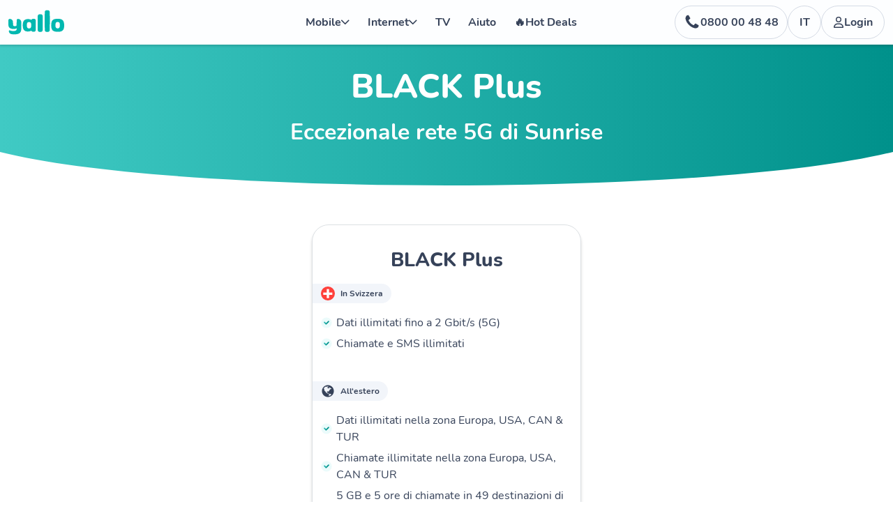

--- FILE ---
content_type: text/css
request_url: https://www.yallo.ch/v1/styles-H3PSAYFX.css
body_size: 22912
content:
*,:before,:after{--tw-border-spacing-x: 0;--tw-border-spacing-y: 0;--tw-translate-x: 0;--tw-translate-y: 0;--tw-rotate: 0;--tw-skew-x: 0;--tw-skew-y: 0;--tw-scale-x: 1;--tw-scale-y: 1;--tw-pan-x: ;--tw-pan-y: ;--tw-pinch-zoom: ;--tw-scroll-snap-strictness: proximity;--tw-gradient-from-position: ;--tw-gradient-via-position: ;--tw-gradient-to-position: ;--tw-ordinal: ;--tw-slashed-zero: ;--tw-numeric-figure: ;--tw-numeric-spacing: ;--tw-numeric-fraction: ;--tw-ring-inset: ;--tw-ring-offset-width: 0px;--tw-ring-offset-color: #fff;--tw-ring-color: rgb(59 130 246 / .5);--tw-ring-offset-shadow: 0 0 #0000;--tw-ring-shadow: 0 0 #0000;--tw-shadow: 0 0 #0000;--tw-shadow-colored: 0 0 #0000;--tw-blur: ;--tw-brightness: ;--tw-contrast: ;--tw-grayscale: ;--tw-hue-rotate: ;--tw-invert: ;--tw-saturate: ;--tw-sepia: ;--tw-drop-shadow: ;--tw-backdrop-blur: ;--tw-backdrop-brightness: ;--tw-backdrop-contrast: ;--tw-backdrop-grayscale: ;--tw-backdrop-hue-rotate: ;--tw-backdrop-invert: ;--tw-backdrop-opacity: ;--tw-backdrop-saturate: ;--tw-backdrop-sepia: ;--tw-contain-size: ;--tw-contain-layout: ;--tw-contain-paint: ;--tw-contain-style: }::backdrop{--tw-border-spacing-x: 0;--tw-border-spacing-y: 0;--tw-translate-x: 0;--tw-translate-y: 0;--tw-rotate: 0;--tw-skew-x: 0;--tw-skew-y: 0;--tw-scale-x: 1;--tw-scale-y: 1;--tw-pan-x: ;--tw-pan-y: ;--tw-pinch-zoom: ;--tw-scroll-snap-strictness: proximity;--tw-gradient-from-position: ;--tw-gradient-via-position: ;--tw-gradient-to-position: ;--tw-ordinal: ;--tw-slashed-zero: ;--tw-numeric-figure: ;--tw-numeric-spacing: ;--tw-numeric-fraction: ;--tw-ring-inset: ;--tw-ring-offset-width: 0px;--tw-ring-offset-color: #fff;--tw-ring-color: rgb(59 130 246 / .5);--tw-ring-offset-shadow: 0 0 #0000;--tw-ring-shadow: 0 0 #0000;--tw-shadow: 0 0 #0000;--tw-shadow-colored: 0 0 #0000;--tw-blur: ;--tw-brightness: ;--tw-contrast: ;--tw-grayscale: ;--tw-hue-rotate: ;--tw-invert: ;--tw-saturate: ;--tw-sepia: ;--tw-drop-shadow: ;--tw-backdrop-blur: ;--tw-backdrop-brightness: ;--tw-backdrop-contrast: ;--tw-backdrop-grayscale: ;--tw-backdrop-hue-rotate: ;--tw-backdrop-invert: ;--tw-backdrop-opacity: ;--tw-backdrop-saturate: ;--tw-backdrop-sepia: ;--tw-contain-size: ;--tw-contain-layout: ;--tw-contain-paint: ;--tw-contain-style: }*,:before,:after{box-sizing:border-box;border-width:0;border-style:solid;border-color:#e5e7eb}:before,:after{--tw-content: ""}html,:host{line-height:1.5;-webkit-text-size-adjust:100%;-moz-tab-size:4;tab-size:4;font-family:ui-sans-serif,system-ui,sans-serif,"Apple Color Emoji","Segoe UI Emoji",Segoe UI Symbol,"Noto Color Emoji";font-feature-settings:normal;font-variation-settings:normal;-webkit-tap-highlight-color:transparent}body{margin:0;line-height:inherit}hr{height:0;color:inherit;border-top-width:1px}abbr:where([title]){text-decoration:underline dotted}h1,h2,h3,h4,h5,h6{font-size:inherit;font-weight:inherit}a{color:inherit;text-decoration:inherit}b,strong{font-weight:bolder}code,kbd,samp,pre{font-family:ui-monospace,SFMono-Regular,Menlo,Monaco,Consolas,Liberation Mono,Courier New,monospace;font-feature-settings:normal;font-variation-settings:normal;font-size:1em}small{font-size:80%}sub,sup{font-size:75%;line-height:0;position:relative;vertical-align:baseline}sub{bottom:-.25em}sup{top:-.5em}table{text-indent:0;border-color:inherit;border-collapse:collapse}button,input,optgroup,select,textarea{font-family:inherit;font-feature-settings:inherit;font-variation-settings:inherit;font-size:100%;font-weight:inherit;line-height:inherit;letter-spacing:inherit;color:inherit;margin:0;padding:0}button,select{text-transform:none}button,input:where([type=button]),input:where([type=reset]),input:where([type=submit]){-webkit-appearance:button;background-color:transparent;background-image:none}:-moz-focusring{outline:auto}:-moz-ui-invalid{box-shadow:none}progress{vertical-align:baseline}::-webkit-inner-spin-button,::-webkit-outer-spin-button{height:auto}[type=search]{-webkit-appearance:textfield;outline-offset:-2px}::-webkit-search-decoration{-webkit-appearance:none}::-webkit-file-upload-button{-webkit-appearance:button;font:inherit}summary{display:list-item}blockquote,dl,dd,h1,h2,h3,h4,h5,h6,hr,figure,p,pre{margin:0}fieldset{margin:0;padding:0}legend{padding:0}ol,ul,menu{list-style:none;margin:0;padding:0}dialog{padding:0}textarea{resize:vertical}input::placeholder,textarea::placeholder{opacity:1;color:#9ca3af}button,[role=button]{cursor:pointer}:disabled{cursor:default}img,svg,video,canvas,audio,iframe,embed,object{display:block;vertical-align:middle}img,video{max-width:100%;height:auto}[hidden]:where(:not([hidden=until-found])){display:none}.container{width:100%;margin-right:auto;margin-left:auto}@media (min-width: 420px){.container{max-width:420px}}@media (min-width: 480px){.container{max-width:480px}}@media (min-width: 640px){.container{max-width:640px}}@media (min-width: 768px){.container{max-width:768px}}@media (min-width: 1024px){.container{max-width:1024px}}@media (min-width: 1280px){.container{max-width:1280px}}@media (min-width: 1536px){.container{max-width:1536px}}.sr-only{position:absolute;width:1px;height:1px;padding:0;margin:-1px;overflow:hidden;clip:rect(0,0,0,0);white-space:nowrap;border-width:0}.pointer-events-none{pointer-events:none}.visible{visibility:visible}.invisible{visibility:hidden}.collapse{visibility:collapse}.static{position:static}.\!fixed{position:fixed!important}.fixed{position:fixed}.absolute{position:absolute}.relative{position:relative}.sticky{position:sticky}.inset-0{inset:0}.inset-y-0{top:0;bottom:0}.-bottom-\[100px\]{bottom:-100px}.-left-3{left:-.75rem}.-left-\[14px\]{left:-14px}.-right-1\.5{right:-.375rem}.-top-10{top:-2.5rem}.-top-16{top:-4rem}.-top-2{top:-.5rem}.-top-5{top:-1.25rem}.-top-\[16px\]{top:-16px}.bottom-0{bottom:0}.bottom-\[3px\]{bottom:3px}.end-0{inset-inline-end:0px}.left-0{left:0}.left-1\/2{left:50%}.left-3{left:.75rem}.left-4{left:1rem}.left-\[3px\]{left:3px}.left-\[5px\]{left:5px}.right-0{right:0}.right-2{right:.5rem}.right-4{right:1rem}.right-7{right:1.75rem}.right-\[-0\.5rem\]{right:-.5rem}.right-\[5px\]{right:5px}.top-0{top:0}.top-1\/2{top:50%}.top-2{top:.5rem}.top-3\/4{top:75%}.top-8{top:2rem}.top-\[-0\.7rem\]{top:-.7rem}.z-0{z-index:0}.z-10{z-index:10}.z-20{z-index:20}.z-40{z-index:40}.z-50{z-index:50}.z-9999999998{z-index:9999999998}.z-9999999999{z-index:9999999999}.order-1{order:1}.order-2{order:2}.order-3{order:3}.order-last{order:9999}.col-span-3{grid-column:span 3 / span 3}.col-span-full{grid-column:1 / -1}.col-start-2{grid-column-start:2}.row-start-2{grid-row-start:2}.m-1\.5{margin:.375rem}.m-2{margin:.5rem}.m-4{margin:1rem}.m-7{margin:1.75rem}.m-auto{margin:auto}.mx-1{margin-left:.25rem;margin-right:.25rem}.mx-10{margin-left:2.5rem;margin-right:2.5rem}.mx-2{margin-left:.5rem;margin-right:.5rem}.mx-32{margin-left:8rem;margin-right:8rem}.mx-4{margin-left:1rem;margin-right:1rem}.mx-5{margin-left:1.25rem;margin-right:1.25rem}.mx-7{margin-left:1.75rem;margin-right:1.75rem}.mx-auto{margin-left:auto;margin-right:auto}.my-0{margin-top:0;margin-bottom:0}.my-1{margin-top:.25rem;margin-bottom:.25rem}.my-12{margin-top:3rem;margin-bottom:3rem}.my-2{margin-top:.5rem;margin-bottom:.5rem}.my-3{margin-top:.75rem;margin-bottom:.75rem}.my-3\.5{margin-top:.875rem;margin-bottom:.875rem}.my-4{margin-top:1rem;margin-bottom:1rem}.my-6{margin-top:1.5rem;margin-bottom:1.5rem}.my-7{margin-top:1.75rem;margin-bottom:1.75rem}.my-8{margin-top:2rem;margin-bottom:2rem}.my-auto{margin-top:auto;margin-bottom:auto}.-mb-16{margin-bottom:-4rem}.-mb-4{margin-bottom:-1rem}.-mb-6{margin-bottom:-1.5rem}.-ml-3{margin-left:-.75rem}.-mt-3{margin-top:-.75rem}.-mt-4{margin-top:-1rem}.mb-0{margin-bottom:0}.mb-1{margin-bottom:.25rem}.mb-1\.5{margin-bottom:.375rem}.mb-10{margin-bottom:2.5rem}.mb-12{margin-bottom:3rem}.mb-14{margin-bottom:3.5rem}.mb-2{margin-bottom:.5rem}.mb-2\.5{margin-bottom:.625rem}.mb-24{margin-bottom:6rem}.mb-3{margin-bottom:.75rem}.mb-3\.5{margin-bottom:.875rem}.mb-4{margin-bottom:1rem}.mb-5{margin-bottom:1.25rem}.mb-52{margin-bottom:13rem}.mb-6{margin-bottom:1.5rem}.mb-8{margin-bottom:2rem}.mb-9{margin-bottom:2.25rem}.mb-\[-0\.313rem\]{margin-bottom:-.313rem}.ml-1{margin-left:.25rem}.ml-12{margin-left:3rem}.ml-2{margin-left:.5rem}.ml-28{margin-left:7rem}.ml-3{margin-left:.75rem}.ml-4{margin-left:1rem}.ml-5{margin-left:1.25rem}.ml-\[-9px\]{margin-left:-9px}.ml-auto{margin-left:auto}.mr-1{margin-right:.25rem}.mr-2{margin-right:.5rem}.mr-3{margin-right:.75rem}.mr-4{margin-right:1rem}.mr-5{margin-right:1.25rem}.mr-\[1rem\]{margin-right:1rem}.mr-auto{margin-right:auto}.mt-0\.5{margin-top:.125rem}.mt-1{margin-top:.25rem}.mt-1\.5{margin-top:.375rem}.mt-10{margin-top:2.5rem}.mt-11{margin-top:2.75rem}.mt-12{margin-top:3rem}.mt-14{margin-top:3.5rem}.mt-2{margin-top:.5rem}.mt-3{margin-top:.75rem}.mt-3\.5{margin-top:.875rem}.mt-32{margin-top:8rem}.mt-4{margin-top:1rem}.mt-5{margin-top:1.25rem}.mt-6{margin-top:1.5rem}.mt-8{margin-top:2rem}.mt-9{margin-top:2.25rem}.mt-\[-1rem\]{margin-top:-1rem}.mt-\[134px\]{margin-top:134px}.mt-auto{margin-top:auto}.box-border{box-sizing:border-box}.box-content{box-sizing:content-box}.line-clamp-1{overflow:hidden;display:-webkit-box;-webkit-box-orient:vertical;-webkit-line-clamp:1}.\!block{display:block!important}.block{display:block}.inline-block{display:inline-block}.inline{display:inline}.\!flex{display:flex!important}.flex{display:flex}.inline-flex{display:inline-flex}.table{display:table}.table-cell{display:table-cell}.grid{display:grid}.contents{display:contents}.list-item{display:list-item}.\!hidden{display:none!important}.hidden{display:none}.size-10{width:2.5rem;height:2.5rem}.size-2{width:.5rem;height:.5rem}.size-3{width:.75rem;height:.75rem}.size-8{width:2rem;height:2rem}.\!h-12{height:3rem!important}.\!h-\[2px\]{height:2px!important}.h-1\.5{height:.375rem}.h-10{height:2.5rem}.h-11{height:2.75rem}.h-12{height:3rem}.h-14{height:3.5rem}.h-16{height:4rem}.h-2{height:.5rem}.h-2\.5{height:.625rem}.h-2\/3{height:66.666667%}.h-24{height:6rem}.h-3{height:.75rem}.h-4{height:1rem}.h-44{height:11rem}.h-5{height:1.25rem}.h-6{height:1.5rem}.h-72{height:18rem}.h-8{height:2rem}.h-80{height:20rem}.h-9{height:2.25rem}.h-\[18px\]{height:18px}.h-\[1px\]{height:1px}.h-\[70vh\]{height:70vh}.h-fit{height:fit-content}.h-full{height:100%}.h-px{height:1px}.h-screen{height:100vh}.max-h-64{max-height:16rem}.max-h-\[25vmin\]{max-height:25vmin}.max-h-\[90vh\]{max-height:90vh}.max-h-full{max-height:100%}.max-h-screen{max-height:100vh}.min-h-0{min-height:0px}.min-h-\[25vmin\]{min-height:25vmin}.min-h-\[4rem\]{min-height:4rem}.min-h-full{min-height:100%}.min-h-screen{min-height:100vh}.\!w-1\/2{width:50%!important}.w-1\/2{width:50%}.w-1\/3{width:33.333333%}.w-1\/4{width:25%}.w-1\/6{width:16.666667%}.w-10{width:2.5rem}.w-12{width:3rem}.w-16{width:4rem}.w-2{width:.5rem}.w-2\/5{width:40%}.w-20{width:5rem}.w-24{width:6rem}.w-28{width:7rem}.w-3{width:.75rem}.w-3\/4{width:75%}.w-32{width:8rem}.w-4{width:1rem}.w-44{width:11rem}.w-48{width:12rem}.w-5{width:1.25rem}.w-5\/6{width:83.333333%}.w-6{width:1.5rem}.w-60{width:15rem}.w-7{width:1.75rem}.w-8{width:2rem}.w-80{width:20rem}.w-96{width:24rem}.w-\[107px\]{width:107px}.w-\[18px\]{width:18px}.w-\[384px\]{width:384px}.w-\[60vw\]{width:60vw}.w-\[84px\]{width:84px}.w-\[89px\]{width:89px}.w-\[calc\(100\%\*var\(--swiper-template-count\)\/var\(--columnCount\)\)\]{width:calc(100% * var(--swiper-template-count) / var(--columnCount))}.w-\[calc\(100\%\+0\.75rem\)\]{width:calc(100% + .75rem)}.w-\[calc\(100\%-2rem\)\]{width:calc(100% - 2rem)}.w-auto{width:auto}.w-fit{width:fit-content}.w-full{width:100%}.w-screen{width:100vw}.\!min-w-12{min-width:3rem!important}.\!min-w-60{min-width:15rem!important}.\!min-w-\[9\.5rem\]{min-width:9.5rem!important}.min-w-28{min-width:7rem}.min-w-44{min-width:11rem}.min-w-\[120px\]{min-width:120px}.max-w-2xl{max-width:42rem}.max-w-3xl{max-width:48rem}.max-w-4xl{max-width:56rem}.max-w-56{max-width:14rem}.max-w-6{max-width:1.5rem}.max-w-6\.5xl{max-width:75.375rem}.max-w-6xl{max-width:72rem}.max-w-7xl{max-width:80rem}.max-w-80{max-width:20rem}.max-w-\[50rem\]{max-width:50rem}.max-w-\[75\%\]{max-width:75%}.max-w-\[90\%\]{max-width:90%}.max-w-full{max-width:100%}.max-w-lg{max-width:32rem}.max-w-md{max-width:28rem}.max-w-xl{max-width:36rem}.max-w-xs{max-width:20rem}.flex-1{flex:1 1 0%}.flex-auto{flex:1 1 auto}.flex-shrink-0,.shrink-0{flex-shrink:0}.flex-grow,.grow{flex-grow:1}.grow-0{flex-grow:0}.basis-0{flex-basis:0px}.basis-auto{flex-basis:auto}.table-fixed{table-layout:fixed}.-translate-x-1\/2{--tw-translate-x: -50%;transform:translate(var(--tw-translate-x),var(--tw-translate-y)) rotate(var(--tw-rotate)) skew(var(--tw-skew-x)) skewY(var(--tw-skew-y)) scaleX(var(--tw-scale-x)) scaleY(var(--tw-scale-y))}.-translate-y-1\/2{--tw-translate-y: -50%;transform:translate(var(--tw-translate-x),var(--tw-translate-y)) rotate(var(--tw-rotate)) skew(var(--tw-skew-x)) skewY(var(--tw-skew-y)) scaleX(var(--tw-scale-x)) scaleY(var(--tw-scale-y))}.-translate-y-2{--tw-translate-y: -.5rem;transform:translate(var(--tw-translate-x),var(--tw-translate-y)) rotate(var(--tw-rotate)) skew(var(--tw-skew-x)) skewY(var(--tw-skew-y)) scaleX(var(--tw-scale-x)) scaleY(var(--tw-scale-y))}.translate-x-\[calc\(-100\%\/var\(--swiper-template-count\)\*var\(--swiper-index\)\+var\(--swiper-offset\)\)\]{--tw-translate-x: calc(-100% / var(--swiper-template-count) * var(--swiper-index) + var(--swiper-offset));transform:translate(var(--tw-translate-x),var(--tw-translate-y)) rotate(var(--tw-rotate)) skew(var(--tw-skew-x)) skewY(var(--tw-skew-y)) scaleX(var(--tw-scale-x)) scaleY(var(--tw-scale-y))}.-rotate-90{--tw-rotate: -90deg;transform:translate(var(--tw-translate-x),var(--tw-translate-y)) rotate(var(--tw-rotate)) skew(var(--tw-skew-x)) skewY(var(--tw-skew-y)) scaleX(var(--tw-scale-x)) scaleY(var(--tw-scale-y))}.rotate-180{--tw-rotate: 180deg;transform:translate(var(--tw-translate-x),var(--tw-translate-y)) rotate(var(--tw-rotate)) skew(var(--tw-skew-x)) skewY(var(--tw-skew-y)) scaleX(var(--tw-scale-x)) scaleY(var(--tw-scale-y))}.rotate-45{--tw-rotate: 45deg;transform:translate(var(--tw-translate-x),var(--tw-translate-y)) rotate(var(--tw-rotate)) skew(var(--tw-skew-x)) skewY(var(--tw-skew-y)) scaleX(var(--tw-scale-x)) scaleY(var(--tw-scale-y))}.rotate-\[-135deg\]{--tw-rotate: -135deg;transform:translate(var(--tw-translate-x),var(--tw-translate-y)) rotate(var(--tw-rotate)) skew(var(--tw-skew-x)) skewY(var(--tw-skew-y)) scaleX(var(--tw-scale-x)) scaleY(var(--tw-scale-y))}.transform{transform:translate(var(--tw-translate-x),var(--tw-translate-y)) rotate(var(--tw-rotate)) skew(var(--tw-skew-x)) skewY(var(--tw-skew-y)) scaleX(var(--tw-scale-x)) scaleY(var(--tw-scale-y))}@keyframes pulse{50%{opacity:.5}}.animate-pulse{animation:pulse 2s cubic-bezier(.4,0,.6,1) infinite}.animate-scale-bounce-lg{animation:scale-bouncing-lg .8s linear 2}.animate-scale-bounce-sm{animation:scale-bouncing-sm .8s linear 2}@keyframes spin{to{transform:rotate(360deg)}}.animate-spin{animation:spin 1s linear infinite}.cursor-auto{cursor:auto}.cursor-not-allowed{cursor:not-allowed}.cursor-pointer{cursor:pointer}.select-none{-webkit-user-select:none;user-select:none}.resize{resize:both}.auto-cols-fr{grid-auto-columns:minmax(0,1fr)}.grid-flow-row-dense{grid-auto-flow:row dense}.grid-cols-1{grid-template-columns:repeat(1,minmax(0,1fr))}.grid-cols-2{grid-template-columns:repeat(2,minmax(0,1fr))}.grid-cols-3{grid-template-columns:repeat(3,minmax(0,1fr))}.grid-cols-4{grid-template-columns:repeat(4,minmax(0,1fr))}.grid-cols-6{grid-template-columns:repeat(6,minmax(0,1fr))}.grid-cols-\[1fr\]{grid-template-columns:1fr}.grid-cols-\[2fr_1fr\]{grid-template-columns:2fr 1fr}.grid-cols-\[40px_1fr\]{grid-template-columns:40px 1fr}.grid-cols-\[repeat\(auto-fit\,minmax\(0\,1fr\)\)\]{grid-template-columns:repeat(auto-fit,minmax(0,1fr))}.grid-rows-2{grid-template-rows:repeat(2,minmax(0,1fr))}.grid-rows-4{grid-template-rows:repeat(4,minmax(0,1fr))}.grid-rows-\[120px_1fr\]{grid-template-rows:120px 1fr}.grid-rows-\[auto_1fr\]{grid-template-rows:auto 1fr}.grid-rows-\[auto_auto_auto_auto\]{grid-template-rows:auto auto auto auto}.flex-row{flex-direction:row}.\!flex-col{flex-direction:column!important}.flex-col{flex-direction:column}.flex-wrap{flex-wrap:wrap}.flex-nowrap{flex-wrap:nowrap}.content-end{align-content:flex-end}.content-between{align-content:space-between}.items-start{align-items:flex-start}.items-end{align-items:flex-end}.items-center{align-items:center}.justify-start{justify-content:flex-start}.justify-end{justify-content:flex-end}.justify-center{justify-content:center}.justify-between{justify-content:space-between}.justify-evenly{justify-content:space-evenly}.justify-stretch{justify-content:stretch}.justify-items-center{justify-items:center}.gap-1{gap:.25rem}.gap-1\.5{gap:.375rem}.gap-10{gap:2.5rem}.gap-2{gap:.5rem}.gap-2\.5{gap:.625rem}.gap-3{gap:.75rem}.gap-4{gap:1rem}.gap-6{gap:1.5rem}.gap-7{gap:1.75rem}.gap-8{gap:2rem}.gap-x-5{column-gap:1.25rem}.gap-x-6{column-gap:1.5rem}.gap-y-2{row-gap:.5rem}.gap-y-4{row-gap:1rem}.gap-y-5{row-gap:1.25rem}.gap-y-6{row-gap:1.5rem}.gap-y-8{row-gap:2rem}.space-x-0>:not([hidden])~:not([hidden]){--tw-space-x-reverse: 0;margin-right:calc(0px * var(--tw-space-x-reverse));margin-left:calc(0px * calc(1 - var(--tw-space-x-reverse)))}.space-x-1>:not([hidden])~:not([hidden]){--tw-space-x-reverse: 0;margin-right:calc(.25rem * var(--tw-space-x-reverse));margin-left:calc(.25rem * calc(1 - var(--tw-space-x-reverse)))}.space-x-4>:not([hidden])~:not([hidden]){--tw-space-x-reverse: 0;margin-right:calc(1rem * var(--tw-space-x-reverse));margin-left:calc(1rem * calc(1 - var(--tw-space-x-reverse)))}.space-y-6>:not([hidden])~:not([hidden]){--tw-space-y-reverse: 0;margin-top:calc(1.5rem * calc(1 - var(--tw-space-y-reverse)));margin-bottom:calc(1.5rem * var(--tw-space-y-reverse))}.divide-y-2>:not([hidden])~:not([hidden]){--tw-divide-y-reverse: 0;border-top-width:calc(2px * calc(1 - var(--tw-divide-y-reverse)));border-bottom-width:calc(2px * var(--tw-divide-y-reverse))}.divide-gray-200>:not([hidden])~:not([hidden]){--tw-divide-opacity: 1;border-color:rgb(229 231 235 / var(--tw-divide-opacity, 1))}.self-end{align-self:flex-end}.self-center{align-self:center}.self-stretch{align-self:stretch}.justify-self-start{justify-self:start}.justify-self-end{justify-self:end}.overflow-hidden{overflow:hidden}.overflow-x-auto{overflow-x:auto}.overflow-y-auto{overflow-y:auto}.overflow-x-hidden{overflow-x:hidden}.overflow-y-hidden{overflow-y:hidden}.text-wrap{text-wrap:wrap}.text-nowrap{text-wrap:nowrap}.break-words{overflow-wrap:break-word}.\!rounded{border-radius:.25rem!important}.rounded{border-radius:.25rem}.rounded-2xl{border-radius:1rem}.rounded-\[--border-radius-product-boxes\]{border-radius:var(--border-radius-product-boxes)}.rounded-\[--radius-3xl\]{border-radius:var(--radius-3xl)}.rounded-full{border-radius:9999px}.rounded-lg{border-radius:.5rem}.rounded-md{border-radius:.375rem}.rounded-none{border-radius:0}.rounded-sm{border-radius:.125rem}.rounded-xl{border-radius:.75rem}.\!rounded-e-3xl{border-start-end-radius:1.5rem!important;border-end-end-radius:1.5rem!important}.rounded-b-2xl{border-bottom-right-radius:1rem;border-bottom-left-radius:1rem}.rounded-l-2xl{border-top-left-radius:1rem;border-bottom-left-radius:1rem}.rounded-r-2xl{border-top-right-radius:1rem;border-bottom-right-radius:1rem}.rounded-r-full{border-top-right-radius:9999px;border-bottom-right-radius:9999px}.rounded-t-2xl{border-top-left-radius:1rem;border-top-right-radius:1rem}.rounded-bl-2xl{border-bottom-left-radius:1rem}.rounded-br-2xl{border-bottom-right-radius:1rem}.rounded-br-full{border-bottom-right-radius:9999px}.rounded-ee-lg{border-end-end-radius:.5rem}.rounded-es-lg{border-end-start-radius:.5rem}.rounded-se-lg{border-start-end-radius:.5rem}.rounded-ss-lg{border-start-start-radius:.5rem}.rounded-tl-2xl{border-top-left-radius:1rem}.rounded-tr-2xl{border-top-right-radius:1rem}.rounded-tr-full{border-top-right-radius:9999px}.\!border{border-width:1px!important}.border{border-width:1px}.border-0{border-width:0px}.border-2{border-width:2px}.border-3{border-width:3px}.border-4{border-width:4px}.border-\[0\.5px\]{border-width:.5px}.border-b{border-bottom-width:1px}.border-b-2{border-bottom-width:2px}.border-l-2{border-left-width:2px}.border-l-8{border-left-width:8px}.border-r{border-right-width:1px}.border-r-2{border-right-width:2px}.border-t,.border-t-\[1px\]{border-top-width:1px}.\!border-solid{border-style:solid!important}.border-solid{border-style:solid}.border-dashed{border-style:dashed}.\!border-none{border-style:none!important}.\!border-\[--blue-500\]{border-color:var(--blue-500)!important}.\!border-\[--color-border-primary\]{border-color:var(--color-border-primary)!important}.\!border-\[--color-featured\]{border-color:var(--color-featured)!important}.\!border-red-600{--tw-border-opacity: 1 !important;border-color:rgb(220 38 38 / var(--tw-border-opacity, 1))!important}.border-\[--color-background-info-dark\]{border-color:var(--color-background-info-dark)}.border-\[--color-background-negative-dark\]{border-color:var(--color-background-negative-dark)}.border-\[--color-background-positive-dark\]{border-color:var(--color-background-positive-dark)}.border-\[--color-border-footer-cta-item\]{border-color:var(--color-border-footer-cta-item)}.border-\[--color-border-info-dark\]{border-color:var(--color-border-info-dark)}.border-\[--color-border-navbar-item\]{border-color:var(--color-border-navbar-item)}.border-\[--color-border-negative\]{border-color:var(--color-border-negative)}.border-\[--color-border-positive-dark\]{border-color:var(--color-border-positive-dark)}.border-\[--color-border-primary\]{border-color:var(--color-border-primary)}.border-\[--color-border-secondary\]{border-color:var(--color-border-secondary)}.border-\[--color-border-warning-dark\]{border-color:var(--color-border-warning-dark)}.border-\[--color-border-warning\]{border-color:var(--color-border-warning)}.border-\[--color-gray-3\]{border-color:var(--color-gray-3)}.border-\[--color-gray-4\]{border-color:var(--color-gray-4)}.border-\[--color-gray-opacity-strong\]{border-color:var(--color-gray-opacity-strong)}.border-\[--color-primary\]{border-color:var(--color-primary)}.border-\[--color-text-icon-secondary\]{border-color:var(--color-text-icon-secondary)}.border-\[--color-text-secondary\]{border-color:var(--color-text-secondary)}.border-\[--green-200\]{border-color:var(--green-200)}.border-\[--neutral-400\]{border-color:var(--neutral-400)}.border-\[--neutral-500\]{border-color:var(--neutral-500)}.border-\[--red-100\]{border-color:var(--red-100)}.border-\[--yellow-500\]{border-color:var(--yellow-500)}.border-current{border-color:currentColor}.border-gray-200{--tw-border-opacity: 1;border-color:rgb(229 231 235 / var(--tw-border-opacity, 1))}.border-gray-300{--tw-border-opacity: 1;border-color:rgb(209 213 219 / var(--tw-border-opacity, 1))}.border-inherit{border-color:inherit}.border-neutral-200{--tw-border-opacity: 1;border-color:rgb(229 229 229 / var(--tw-border-opacity, 1))}.border-slate-300{--tw-border-opacity: 1;border-color:rgb(203 213 225 / var(--tw-border-opacity, 1))}.border-white{--tw-border-opacity: 1;border-color:rgb(255 255 255 / var(--tw-border-opacity, 1))}.border-b-\[--neutral-50\]{border-bottom-color:var(--neutral-50)}.border-r-transparent{border-right-color:transparent}.border-opacity-40{--tw-border-opacity: .4}.\!bg-white{--tw-bg-opacity: 1 !important;background-color:rgb(255 255 255 / var(--tw-bg-opacity, 1))!important}.bg-\[\#f0f0f0\]{--tw-bg-opacity: 1;background-color:rgb(240 240 240 / var(--tw-bg-opacity, 1))}.bg-\[--basic-white-75\]{background-color:var(--basic-white-75)}.bg-\[--basic-white\]{background-color:var(--basic-white)}.bg-\[--blue-50\]{background-color:var(--blue-50)}.bg-\[--color-background-curved-box-light\]{background-color:var(--color-background-curved-box-light)}.bg-\[--color-background-hero-area\]{background-color:var(--color-background-hero-area)}.bg-\[--color-background-info-dark\]{background-color:var(--color-background-info-dark)}.bg-\[--color-background-info-light\]{background-color:var(--color-background-info-light)}.bg-\[--color-background-navigation-button\]{background-color:var(--color-background-navigation-button)}.bg-\[--color-background-navigation\]{background-color:var(--color-background-navigation)}.bg-\[--color-background-negative-light\]{background-color:var(--color-background-negative-light)}.bg-\[--color-background-phone-number-slice\]{background-color:var(--color-background-phone-number-slice)}.bg-\[--color-background-positive-dark\]{background-color:var(--color-background-positive-dark)}.bg-\[--color-background-positive-light\]{background-color:var(--color-background-positive-light)}.bg-\[--color-background-primary\]{background-color:var(--color-background-primary)}.bg-\[--color-background-product-card-hero-area\]{background-color:var(--color-background-product-card-hero-area)}.bg-\[--color-background-product-card\]{background-color:var(--color-background-product-card)}.bg-\[--color-background-secondary\]{background-color:var(--color-background-secondary)}.bg-\[--color-background-tertiary\]{background-color:var(--color-background-tertiary)}.bg-\[--color-background-warning-dark\]{background-color:var(--color-background-warning-dark)}.bg-\[--color-background-warning-light\]{background-color:var(--color-background-warning-light)}.bg-\[--color-border-positive\]{background-color:var(--color-border-positive)}.bg-\[--color-border-primary\]{background-color:var(--color-border-primary)}.bg-\[--color-featured\]{background-color:var(--color-featured)}.bg-\[--color-gray-3\]{background-color:var(--color-gray-3)}.bg-\[--color-gray-4-opacity\]{background-color:var(--color-gray-4-opacity)}.bg-\[--color-gray-7\]{background-color:var(--color-gray-7)}.bg-\[--color-primary-default\]{background-color:var(--color-primary-default)}.bg-\[--color-primary\]{background-color:var(--color-primary)}.bg-\[--color-secondary-light\]{background-color:var(--color-secondary-light)}.bg-\[--color-secondary\]{background-color:var(--color-secondary)}.bg-\[--color-text-placeholder\]{background-color:var(--color-text-placeholder)}.bg-\[--green-50\]{background-color:var(--green-50)}.bg-\[--neutral-300\]{background-color:var(--neutral-300)}.bg-\[--neutral-400\]{background-color:var(--neutral-400)}.bg-\[--neutral-50\]{background-color:var(--neutral-50)}.bg-\[--red-50\]{background-color:var(--red-50)}.bg-\[--yellow-50\]{background-color:var(--yellow-50)}.bg-\[var\(--color-gray-2\)\]{background-color:var(--color-gray-2)}.bg-\[var\(--color-midnight\)\]{background-color:var(--color-midnight)}.bg-black{--tw-bg-opacity: 1;background-color:rgb(0 0 0 / var(--tw-bg-opacity, 1))}.bg-gray-200{--tw-bg-opacity: 1;background-color:rgb(229 231 235 / var(--tw-bg-opacity, 1))}.bg-gray-300{--tw-bg-opacity: 1;background-color:rgb(209 213 219 / var(--tw-bg-opacity, 1))}.bg-gray-700{--tw-bg-opacity: 1;background-color:rgb(55 65 81 / var(--tw-bg-opacity, 1))}.bg-neutral-50{--tw-bg-opacity: 1;background-color:rgb(250 250 250 / var(--tw-bg-opacity, 1))}.bg-transparent{background-color:transparent}.bg-white{--tw-bg-opacity: 1;background-color:rgb(255 255 255 / var(--tw-bg-opacity, 1))}.bg-yellow-50{--tw-bg-opacity: 1;background-color:rgb(254 252 232 / var(--tw-bg-opacity, 1))}.bg-\[image\:--color-background-benefits-list\]{background-image:var(--color-background-benefits-list)}.bg-\[image\:--color-background-newsletter\]{background-image:var(--color-background-newsletter)}.bg-\[image\:--color-text-login-title\]{background-image:var(--color-text-login-title)}.bg-\[image\:var\(--color-active-menu-item\)\]{background-image:var(--color-active-menu-item)}.bg-\[image\:var\(--color-primary-default\)\]{background-image:var(--color-primary-default)}.bg-gradient-to-r{background-image:linear-gradient(to right,var(--tw-gradient-stops))}.from-\[--color-border-negative\]{--tw-gradient-from: var(--color-border-negative) var(--tw-gradient-from-position);--tw-gradient-to: rgb(255 255 255 / 0) var(--tw-gradient-to-position);--tw-gradient-stops: var(--tw-gradient-from), var(--tw-gradient-to)}.from-\[--color-border-warning\]{--tw-gradient-from: var(--color-border-warning) var(--tw-gradient-from-position);--tw-gradient-to: rgb(255 255 255 / 0) var(--tw-gradient-to-position);--tw-gradient-stops: var(--tw-gradient-from), var(--tw-gradient-to)}.from-\[--color-primary-default-from\]{--tw-gradient-from: var(--color-primary-default-from) var(--tw-gradient-from-position);--tw-gradient-to: rgb(255 255 255 / 0) var(--tw-gradient-to-position);--tw-gradient-stops: var(--tw-gradient-from), var(--tw-gradient-to)}.from-\[--teal-100\]{--tw-gradient-from: var(--teal-100) var(--tw-gradient-from-position);--tw-gradient-to: rgb(255 255 255 / 0) var(--tw-gradient-to-position);--tw-gradient-stops: var(--tw-gradient-from), var(--tw-gradient-to)}.to-\[--blue-100\]{--tw-gradient-to: var(--blue-100) var(--tw-gradient-to-position)}.to-\[--color-border-positive\]{--tw-gradient-to: var(--color-border-positive) var(--tw-gradient-to-position)}.to-\[--color-border-warning\]{--tw-gradient-to: var(--color-border-warning) var(--tw-gradient-to-position)}.to-\[--color-primary-default-to\]{--tw-gradient-to: var(--color-primary-default-to) var(--tw-gradient-to-position)}.to-80\%{--tw-gradient-to-position: 80%}.bg-\[length\:100\%_75\%\]{background-size:100% 75%}.bg-cover{background-size:cover}.bg-fixed{background-attachment:fixed}.bg-clip-text{background-clip:text}.\!bg-center{background-position:center!important}.bg-center{background-position:center}.bg-top{background-position:top}.bg-no-repeat{background-repeat:no-repeat}.\!fill-\[--color-text-button\]{fill:var(--color-text-button)!important}.\!fill-\[--color-text-navigation\]{fill:var(--color-text-navigation)!important}.\!fill-\[--color-text-primary\]{fill:var(--color-text-primary)!important}.fill-\[--color-dark-gray\]{fill:var(--color-dark-gray)}.fill-\[--color-gray-2\]{fill:var(--color-gray-2)}.fill-\[--color-petrol\]{fill:var(--color-petrol)}.fill-\[--color-primary-logo\]{fill:var(--color-primary-logo)}.fill-\[--color-primary\]{fill:var(--color-primary)}.fill-\[--color-text-button\]{fill:var(--color-text-button)}.fill-\[--color-text-checkout-navigation\]{fill:var(--color-text-checkout-navigation)}.fill-\[--color-text-icon-primary\]{fill:var(--color-text-icon-primary)}.fill-\[--color-text-navigation\]{fill:var(--color-text-navigation)}.fill-\[--color-text-primary\]{fill:var(--color-text-primary)}.fill-\[--neutral-800\]{fill:var(--neutral-800)}.fill-slate-400{fill:#94a3b8}.fill-white{fill:#fff}.\!stroke-white{stroke:#fff!important}.stroke-\[--color-selective-yellow\]{stroke:var(--color-selective-yellow)}.stroke-\[var\(--color-dark-gray\)\]{stroke:var(--color-dark-gray)}.object-contain{object-fit:contain}.object-cover{object-fit:cover}.\!p-0{padding:0!important}.p-0\.5{padding:.125rem}.p-1{padding:.25rem}.p-1\.5{padding:.375rem}.p-12{padding:3rem}.p-14{padding:3.5rem}.p-2{padding:.5rem}.p-2\.5{padding:.625rem}.p-3{padding:.75rem}.p-4{padding:1rem}.p-5{padding:1.25rem}.p-6{padding:1.5rem}.p-7{padding:1.75rem}.p-8{padding:2rem}.p-\[14px\]{padding:14px}.p-\[15px\]{padding:15px}.px-1{padding-left:.25rem;padding-right:.25rem}.px-2{padding-left:.5rem;padding-right:.5rem}.px-2\.5{padding-left:.625rem;padding-right:.625rem}.px-3{padding-left:.75rem;padding-right:.75rem}.px-4{padding-left:1rem;padding-right:1rem}.px-5{padding-left:1.25rem;padding-right:1.25rem}.px-6{padding-left:1.5rem;padding-right:1.5rem}.px-8{padding-left:2rem;padding-right:2rem}.px-9{padding-left:2.25rem;padding-right:2.25rem}.py-0\.5{padding-top:.125rem;padding-bottom:.125rem}.py-1{padding-top:.25rem;padding-bottom:.25rem}.py-1\.5{padding-top:.375rem;padding-bottom:.375rem}.py-10{padding-top:2.5rem;padding-bottom:2.5rem}.py-16{padding-top:4rem;padding-bottom:4rem}.py-2{padding-top:.5rem;padding-bottom:.5rem}.py-2\.5{padding-top:.625rem;padding-bottom:.625rem}.py-3{padding-top:.75rem;padding-bottom:.75rem}.py-4{padding-top:1rem;padding-bottom:1rem}.py-5{padding-top:1.25rem;padding-bottom:1.25rem}.py-6{padding-top:1.5rem;padding-bottom:1.5rem}.py-7{padding-top:1.75rem;padding-bottom:1.75rem}.py-8{padding-top:2rem;padding-bottom:2rem}.py-\[6px\]{padding-top:6px;padding-bottom:6px}.\!pb-11{padding-bottom:2.75rem!important}.pb-1{padding-bottom:.25rem}.pb-11{padding-bottom:2.75rem}.pb-16{padding-bottom:4rem}.pb-2{padding-bottom:.5rem}.pb-20{padding-bottom:5rem}.pb-24{padding-bottom:6rem}.pb-3{padding-bottom:.75rem}.pb-4{padding-bottom:1rem}.pb-5{padding-bottom:1.25rem}.pb-6{padding-bottom:1.5rem}.pb-7{padding-bottom:1.75rem}.pb-8{padding-bottom:2rem}.pe-5{padding-inline-end:1.25rem}.pl-1{padding-left:.25rem}.pl-2\.5{padding-left:.625rem}.pl-3{padding-left:.75rem}.pr-0{padding-right:0}.pr-1{padding-right:.25rem}.pr-1\.5{padding-right:.375rem}.pr-12{padding-right:3rem}.pr-3{padding-right:.75rem}.pr-4{padding-right:1rem}.pr-6{padding-right:1.5rem}.ps-5{padding-inline-start:1.25rem}.pt-1{padding-top:.25rem}.pt-12{padding-top:3rem}.pt-16{padding-top:4rem}.pt-2{padding-top:.5rem}.pt-2\.5{padding-top:.625rem}.pt-20{padding-top:5rem}.pt-28{padding-top:7rem}.pt-4{padding-top:1rem}.pt-6{padding-top:1.5rem}.pt-8{padding-top:2rem}.text-left{text-align:left}.\!text-center{text-align:center!important}.text-center{text-align:center}.text-right{text-align:right}.text-justify{text-align:justify}.align-top{vertical-align:top}.align-middle{vertical-align:middle}.align-\[-0\.375em\]{vertical-align:-.375em}.font-mono{font-family:ui-monospace,SFMono-Regular,Menlo,Monaco,Consolas,Liberation Mono,Courier New,monospace}.\!text-4xl{font-size:2rem!important}.\!text-base{font-size:1rem!important}.\!text-xs{font-size:.75rem!important}.text-2xl{font-size:1.5rem}.text-3xl{font-size:1.75rem}.text-4xl{font-size:2rem}.text-6xl{font-size:3rem}.text-7xl{font-size:3.75rem}.text-8xl{font-size:4.375rem}.text-\[22px\]{font-size:22px}.text-base{font-size:1rem}.text-lg{font-size:1.25rem}.text-md{font-size:1.125rem}.text-sm{font-size:.875rem}.text-xl{font-size:1.313rem}.text-xs{font-size:.75rem}.text-xs\/4{font-size:.75rem;line-height:1rem}.\!font-bold{font-weight:700!important}.\!font-extrabold{font-weight:800!important}.\!font-normal{font-weight:400!important}.font-black{font-weight:900}.font-bold{font-weight:700}.font-extrabold{font-weight:800}.font-light{font-weight:300}.font-medium{font-weight:500}.font-normal{font-weight:400}.font-semibold{font-weight:600}.font-thin{font-weight:100}.uppercase{text-transform:uppercase}.lowercase{text-transform:lowercase}.italic{font-style:italic}.leading-10{line-height:2.5rem}.leading-3{line-height:.75rem}.leading-4{line-height:1rem}.leading-5{line-height:1.25rem}.leading-6{line-height:1.5rem}.leading-7{line-height:1.75rem}.leading-8{line-height:2rem}.leading-\[25px\]{line-height:25px}.leading-none{line-height:1}.tracking-normal{letter-spacing:0em}.\!text-\[--azure-800\]{color:var(--azure-800)!important}.\!text-\[--color-featured\]{color:var(--color-featured)!important}.\!text-\[--color-fixed-primary\]{color:var(--color-fixed-primary)!important}.\!text-\[--color-link-hover\]{color:var(--color-link-hover)!important}.\!text-\[--color-primary\]{color:var(--color-primary)!important}.\!text-\[--color-red\]{color:var(--color-red)!important}.\!text-\[--color-selective-yellow\]{color:var(--color-selective-yellow)!important}.\!text-\[--color-text-button\]{color:var(--color-text-button)!important}.\!text-\[--color-text-footer-titles\]{color:var(--color-text-footer-titles)!important}.\!text-\[--color-text-navigation\]{color:var(--color-text-navigation)!important}.\!text-\[--color-text-negative\]{color:var(--color-text-negative)!important}.\!text-\[--color-text-primary\]{color:var(--color-text-primary)!important}.\!text-\[--color-text-warning\]{color:var(--color-text-warning)!important}.\!text-\[--mat-form-field-outlined-disabled-input-text-color\]{color:var(--mat-form-field-outlined-disabled-input-text-color)!important}.\!text-\[var\(--color-primary\)\]{color:var(--color-primary)!important}.\!text-\[var\(--color-red-light\)\]{color:var(--color-red-light)!important}.\!text-white{--tw-text-opacity: 1 !important;color:rgb(255 255 255 / var(--tw-text-opacity, 1))!important}.text-\[\#707070\]{--tw-text-opacity: 1;color:rgb(112 112 112 / var(--tw-text-opacity, 1))}.text-\[--basic-white\]{color:var(--basic-white)}.text-\[--blue-700\]{color:var(--blue-700)}.text-\[--color-blue\]{color:var(--color-blue)}.text-\[--color-dark-gray\]{color:var(--color-dark-gray)}.text-\[--color-dark\]{color:var(--color-dark)}.text-\[--color-fixed-primary\]{color:var(--color-fixed-primary)}.text-\[--color-gray-1\]{color:var(--color-gray-1)}.text-\[--color-gray-6\]{color:var(--color-gray-6)}.text-\[--color-gray\]{color:var(--color-gray)}.text-\[--color-link-default\]{color:var(--color-link-default)}.text-\[--color-nav\]{color:var(--color-nav)}.text-\[--color-petrol\]{color:var(--color-petrol)}.text-\[--color-primary\]{color:var(--color-primary)}.text-\[--color-text-benefits-list\]{color:var(--color-text-benefits-list)}.text-\[--color-text-button\]{color:var(--color-text-button)}.text-\[--color-text-footer-titles\]{color:var(--color-text-footer-titles)}.text-\[--color-text-hero-area\]{color:var(--color-text-hero-area)}.text-\[--color-text-icon-primary\]{color:var(--color-text-icon-primary)}.text-\[--color-text-icon-secondary\]{color:var(--color-text-icon-secondary)}.text-\[--color-text-info\]{color:var(--color-text-info)}.text-\[--color-text-navigation\]{color:var(--color-text-navigation)}.text-\[--color-text-negative\]{color:var(--color-text-negative)}.text-\[--color-text-positive\]{color:var(--color-text-positive)}.text-\[--color-text-primary\]{color:var(--color-text-primary)}.text-\[--color-text-secondary\]{color:var(--color-text-secondary)}.text-\[--color-text-warning\]{color:var(--color-text-warning)}.text-\[--green-800\]{color:var(--green-800)}.text-\[--indigo-300\]{color:var(--indigo-300)}.text-\[--mat-form-field-error-text-color\]{color:var(--mat-form-field-error-text-color)}.text-\[--neutral-600\]{color:var(--neutral-600)}.text-\[--neutral-700\]{color:var(--neutral-700)}.text-\[--neutral-800\]{color:var(--neutral-800)}.text-\[--red-800\]{color:var(--red-800)}.text-\[--yellow-800\]{color:var(--yellow-800)}.text-\[var\(--color-dark\)\]{color:var(--color-dark)}.text-\[var\(--color-gray-1\)\]{color:var(--color-gray-1)}.text-\[var\(--color-primary\)\]{color:var(--color-primary)}.text-\[white\]{--tw-text-opacity: 1;color:rgb(255 255 255 / var(--tw-text-opacity, 1))}.text-black{--tw-text-opacity: 1;color:rgb(0 0 0 / var(--tw-text-opacity, 1))}.text-gray-400{--tw-text-opacity: 1;color:rgb(156 163 175 / var(--tw-text-opacity, 1))}.text-gray-800{--tw-text-opacity: 1;color:rgb(31 41 55 / var(--tw-text-opacity, 1))}.text-slate-400{--tw-text-opacity: 1;color:rgb(148 163 184 / var(--tw-text-opacity, 1))}.text-slate-600{--tw-text-opacity: 1;color:rgb(71 85 105 / var(--tw-text-opacity, 1))}.text-transparent{color:transparent}.text-white{--tw-text-opacity: 1;color:rgb(255 255 255 / var(--tw-text-opacity, 1))}.underline{text-decoration-line:underline}.placeholder-transparent::placeholder{color:transparent}.opacity-0{opacity:0}.opacity-100{opacity:1}.opacity-20{opacity:.2}.opacity-25{opacity:.25}.opacity-40{opacity:.4}.opacity-50{opacity:.5}.opacity-60{opacity:.6}.opacity-75{opacity:.75}.\!shadow-inner{--tw-shadow: inset 0 2px 4px 0 rgb(0 0 0 / .05) !important;--tw-shadow-colored: inset 0 2px 4px 0 var(--tw-shadow-color) !important;box-shadow:var(--tw-ring-offset-shadow, 0 0 #0000),var(--tw-ring-shadow, 0 0 #0000),var(--tw-shadow)!important}.\!shadow-inner-sm{--tw-shadow: 2px 3px 3px -1px #00000026 inset !important;--tw-shadow-colored: inset 2px 3px 3px -1px var(--tw-shadow-color) !important;box-shadow:var(--tw-ring-offset-shadow, 0 0 #0000),var(--tw-ring-shadow, 0 0 #0000),var(--tw-shadow)!important}.shadow-2xl{--tw-shadow: 0 25px 50px -12px rgb(0 0 0 / .25);--tw-shadow-colored: 0 25px 50px -12px var(--tw-shadow-color);box-shadow:var(--tw-ring-offset-shadow, 0 0 #0000),var(--tw-ring-shadow, 0 0 #0000),var(--tw-shadow)}.shadow-\[0_1px_2px_0_rgba\(231\,231\,231\,0\.7\)\]{--tw-shadow: 0 1px 2px 0 rgba(231,231,231,.7);--tw-shadow-colored: 0 1px 2px 0 var(--tw-shadow-color);box-shadow:var(--tw-ring-offset-shadow, 0 0 #0000),var(--tw-ring-shadow, 0 0 #0000),var(--tw-shadow)}.shadow-\[0_1px_3px_1px_rgba\(0\,0\,0\,0\.15\)\]{--tw-shadow: 0 1px 3px 1px rgba(0,0,0,.15);--tw-shadow-colored: 0 1px 3px 1px var(--tw-shadow-color);box-shadow:var(--tw-ring-offset-shadow, 0 0 #0000),var(--tw-ring-shadow, 0 0 #0000),var(--tw-shadow)}.shadow-\[0_2px_20px_rgba\(0\,0\,0\,0\.1\)\]{--tw-shadow: 0 2px 20px rgba(0,0,0,.1);--tw-shadow-colored: 0 2px 20px var(--tw-shadow-color);box-shadow:var(--tw-ring-offset-shadow, 0 0 #0000),var(--tw-ring-shadow, 0 0 #0000),var(--tw-shadow)}.shadow-\[0_2px_24px_rgba\(0\,0\,0\,0\.1\)\]{--tw-shadow: 0 2px 24px rgba(0,0,0,.1);--tw-shadow-colored: 0 2px 24px var(--tw-shadow-color);box-shadow:var(--tw-ring-offset-shadow, 0 0 #0000),var(--tw-ring-shadow, 0 0 #0000),var(--tw-shadow)}.shadow-\[0_2px_8px_rgba\(0\,0\,0\,0\.1\)\]{--tw-shadow: 0 2px 8px rgba(0,0,0,.1);--tw-shadow-colored: 0 2px 8px var(--tw-shadow-color);box-shadow:var(--tw-ring-offset-shadow, 0 0 #0000),var(--tw-ring-shadow, 0 0 #0000),var(--tw-shadow)}.shadow-\[0_4px_4px_0px_rgba\(54\,66\,89\,0\.15\)\]{--tw-shadow: 0 4px 4px 0px rgba(54,66,89,.15);--tw-shadow-colored: 0 4px 4px 0px var(--tw-shadow-color);box-shadow:var(--tw-ring-offset-shadow, 0 0 #0000),var(--tw-ring-shadow, 0 0 #0000),var(--tw-shadow)}.shadow-\[0_4px_4px_rgba\(0\,0\,0\,0\.15\)\]{--tw-shadow: 0 4px 4px rgba(0,0,0,.15);--tw-shadow-colored: 0 4px 4px var(--tw-shadow-color);box-shadow:var(--tw-ring-offset-shadow, 0 0 #0000),var(--tw-ring-shadow, 0 0 #0000),var(--tw-shadow)}.shadow-drop{--tw-shadow: 1px 1px 5px 0px #00000014;--tw-shadow-colored: 1px 1px 5px 0px var(--tw-shadow-color);box-shadow:var(--tw-ring-offset-shadow, 0 0 #0000),var(--tw-ring-shadow, 0 0 #0000),var(--tw-shadow)}.shadow-inner{--tw-shadow: inset 0 2px 4px 0 rgb(0 0 0 / .05);--tw-shadow-colored: inset 0 2px 4px 0 var(--tw-shadow-color);box-shadow:var(--tw-ring-offset-shadow, 0 0 #0000),var(--tw-ring-shadow, 0 0 #0000),var(--tw-shadow)}.shadow-lg{--tw-shadow: 0 10px 15px -3px rgb(0 0 0 / .1), 0 4px 6px -4px rgb(0 0 0 / .1);--tw-shadow-colored: 0 10px 15px -3px var(--tw-shadow-color), 0 4px 6px -4px var(--tw-shadow-color);box-shadow:var(--tw-ring-offset-shadow, 0 0 #0000),var(--tw-ring-shadow, 0 0 #0000),var(--tw-shadow)}.shadow-md{--tw-shadow: 0 4px 6px -1px rgb(0 0 0 / .1), 0 2px 4px -2px rgb(0 0 0 / .1);--tw-shadow-colored: 0 4px 6px -1px var(--tw-shadow-color), 0 2px 4px -2px var(--tw-shadow-color);box-shadow:var(--tw-ring-offset-shadow, 0 0 #0000),var(--tw-ring-shadow, 0 0 #0000),var(--tw-shadow)}.shadow-none{--tw-shadow: 0 0 #0000;--tw-shadow-colored: 0 0 #0000;box-shadow:var(--tw-ring-offset-shadow, 0 0 #0000),var(--tw-ring-shadow, 0 0 #0000),var(--tw-shadow)}.shadow-gray-200{--tw-shadow-color: #e5e7eb;--tw-shadow: var(--tw-shadow-colored)}.\!outline-none{outline:2px solid transparent!important;outline-offset:2px!important}.outline{outline-style:solid}.outline-0{outline-width:0px}.outline-1{outline-width:1px}.outline-offset-0{outline-offset:0px}.outline-offset-2{outline-offset:2px}.\!outline-\[--color-blue\]{outline-color:var(--color-blue)!important}.\!outline-\[--color-primary\]{outline-color:var(--color-primary)!important}.outline-\[--color-primary\]{outline-color:var(--color-primary)}.outline-\[--neutral-400\]{outline-color:var(--neutral-400)}.blur{--tw-blur: blur(8px);filter:var(--tw-blur) var(--tw-brightness) var(--tw-contrast) var(--tw-grayscale) var(--tw-hue-rotate) var(--tw-invert) var(--tw-saturate) var(--tw-sepia) var(--tw-drop-shadow)}.blur-none{--tw-blur: ;filter:var(--tw-blur) var(--tw-brightness) var(--tw-contrast) var(--tw-grayscale) var(--tw-hue-rotate) var(--tw-invert) var(--tw-saturate) var(--tw-sepia) var(--tw-drop-shadow)}.drop-shadow{--tw-drop-shadow: drop-shadow(0 1px 2px rgb(0 0 0 / .1)) drop-shadow(0 1px 1px rgb(0 0 0 / .06));filter:var(--tw-blur) var(--tw-brightness) var(--tw-contrast) var(--tw-grayscale) var(--tw-hue-rotate) var(--tw-invert) var(--tw-saturate) var(--tw-sepia) var(--tw-drop-shadow)}.filter{filter:var(--tw-blur) var(--tw-brightness) var(--tw-contrast) var(--tw-grayscale) var(--tw-hue-rotate) var(--tw-invert) var(--tw-saturate) var(--tw-sepia) var(--tw-drop-shadow)}.backdrop-blur-\[--backdrop-blur-product-card-hero-area\]{--tw-backdrop-blur: blur(var(--backdrop-blur-product-card-hero-area));-webkit-backdrop-filter:var(--tw-backdrop-blur) var(--tw-backdrop-brightness) var(--tw-backdrop-contrast) var(--tw-backdrop-grayscale) var(--tw-backdrop-hue-rotate) var(--tw-backdrop-invert) var(--tw-backdrop-opacity) var(--tw-backdrop-saturate) var(--tw-backdrop-sepia);backdrop-filter:var(--tw-backdrop-blur) var(--tw-backdrop-brightness) var(--tw-backdrop-contrast) var(--tw-backdrop-grayscale) var(--tw-backdrop-hue-rotate) var(--tw-backdrop-invert) var(--tw-backdrop-opacity) var(--tw-backdrop-saturate) var(--tw-backdrop-sepia)}.backdrop-blur-sm{--tw-backdrop-blur: blur(4px);-webkit-backdrop-filter:var(--tw-backdrop-blur) var(--tw-backdrop-brightness) var(--tw-backdrop-contrast) var(--tw-backdrop-grayscale) var(--tw-backdrop-hue-rotate) var(--tw-backdrop-invert) var(--tw-backdrop-opacity) var(--tw-backdrop-saturate) var(--tw-backdrop-sepia);backdrop-filter:var(--tw-backdrop-blur) var(--tw-backdrop-brightness) var(--tw-backdrop-contrast) var(--tw-backdrop-grayscale) var(--tw-backdrop-hue-rotate) var(--tw-backdrop-invert) var(--tw-backdrop-opacity) var(--tw-backdrop-saturate) var(--tw-backdrop-sepia)}.transition{transition-property:color,background-color,border-color,text-decoration-color,fill,stroke,opacity,box-shadow,transform,filter,backdrop-filter;transition-timing-function:cubic-bezier(.4,0,.2,1);transition-duration:.15s}.transition-all{transition-property:all;transition-timing-function:cubic-bezier(.4,0,.2,1);transition-duration:.15s}.transition-transform{transition-property:transform;transition-timing-function:cubic-bezier(.4,0,.2,1);transition-duration:.15s}.duration-200{transition-duration:.2s}.duration-300{transition-duration:.3s}.ease-in-out{transition-timing-function:cubic-bezier(.4,0,.2,1)}.will-change-transform{will-change:transform}.content-none{--tw-content: none;content:var(--tw-content)}.gradient-icon svg{fill:url(#gradient-icon)}.active-gradient-icon.active svg{fill:url(#gradient-icon)}.active-gradient-icon.\!active svg{fill:url(#gradient-icon)}.\[--columnCount\:1\]{--columnCount: 1}.\!\[background\:--color-background-warning-dark\]{background:var(--color-background-warning-dark)!important}.\!\[background\:--color-featured\]{background:var(--color-featured)!important}.\!\[background\:--color-primary-default\]{background:var(--color-primary-default)!important}:root{--mat-tab-label-text-size: 1.3rem;--mat-tab-active-label-text-color: var(--color-dark-gray)}.shadow-div{box-shadow:0 -3px 9px #a5b0c45c}lib-date-picker-form-field .mdc-floating-label{transform:var(--mat-mdc-form-field-label-transform, translateY(-50%) translateX(calc(1 * (52px + var(--mat-mdc-form-field-label-offset-x, 0px)))))!important}.product-features{margin:0;list-style:none}.product-features li{margin-top:1rem}.product-features li:first-child{margin-top:0}.product-features b{display:block}html,body{margin:0;height:100%}.text-dark{color:var(--color-dark)}.text-gray-1{color:var(--color-gray-1)}.text-gray-2{color:var(--color-gray-2)}.text-red{color:var(--color-red)}.text-primary{color:var(--color-primary)}.text-light{color:var(--color-light)}.text-featured{color:var(--color-featured)}.text-color-nav{color:var(--color-nav)}.text-color-nav-active{color:var(--color-nav-active)}.text-color-footer{color:var(--color-footer)}.text-color-footer-active{color:var(--basic-white)}.text-light-gray{color:var(--color-light-gray)}.text-light-gray b{color:var(--color-dark-gray)}.text-color-product-box-description{color:var(--color-product-box-description)}.text-color-title{color:var(--color-title)}.text-color-text-card-list,.text-color-table-header-rows,.text-color-table-header-columns{color:var(--color-text-primary)}.text-color-centered-accordion-titles{color:var(--color-centered-accordion-titles)}h1{font-size:2rem}@media (min-width: 768px){h1{font-size:2.25rem}}@media (min-width: 1280px){h1{font-size:3rem}}@media (min-width: 1536px){h1{font-size:3.75rem}}h2{font-size:1.5rem}@media (min-width: 768px){h2{font-size:1.75rem}}@media (min-width: 1280px){h2{font-size:2rem}}@media (min-width: 1536px){h2{font-size:2.25rem}}h3{font-size:1.313rem}@media (min-width: 768px){h3{font-size:1.5rem}}@media (min-width: 1280px){h3{font-size:1.75rem}}@media (min-width: 1536px){h3{font-size:2rem}}h4{font-size:1.25rem}@media (min-width: 768px){h4{font-size:1.313rem}}@media (min-width: 1280px){h4{font-size:1.5rem}}@media (min-width: 1536px){h4{font-size:1.75rem}}h5{font-size:1.125rem}@media (min-width: 768px){h5{font-size:1.25rem}}@media (min-width: 1280px){h5{font-size:1.313rem}}@media (min-width: 1536px){h5{font-size:1.5rem}}h6{font-size:1.125rem}@media (min-width: 1280px){h6{font-size:1.25rem}}@media (min-width: 1536px){h6{font-size:1.313rem}}p{font-size:1rem}.header-title{font-size:1.5rem}@media (min-width: 768px){.header-title{font-size:2rem}}@media (min-width: 1024px){.header-title{font-size:3rem}}.section-title{font-size:1rem;font-weight:700}@media (min-width: 768px){.section-title{font-size:1.25rem}}@media (min-width: 1024px){.section-title{font-size:1.313rem}}.field-label{font-size:.75rem}@media (min-width: 768px){.field-label{font-size:.875rem}}@media (min-width: 1024px){.field-label{font-size:1rem}}.field-text{font-size:.875rem}@media (min-width: 768px){.field-text{font-size:1rem}}@media (min-width: 1024px){.field-text{font-size:1.25rem}}.info-text{font-size:.875rem}@media (min-width: 768px){.info-text{font-size:1rem}}@media (min-width: 1024px){.info-text{font-size:1rem}}h1{font-weight:800}@media (min-width: 1280px){h2{font-weight:600}}h5{font-weight:700}@media (min-width: 768px){h5{font-weight:400}h6{font-weight:700}}@media (min-width: 1280px){h6{font-weight:400}}p{font-weight:400}strong,b{font-weight:700}.sales-box-no-shadow{background:var(--basic-white);border-radius:var(--border-radius-product-boxes)}.sales-box{background:var(--basic-white);border-radius:var(--border-radius-product-boxes);box-shadow:0 4px 4px #00000026}.top-border-radius{border-top-left-radius:var(--border-radius-product-boxes);border-top-right-radius:var(--border-radius-product-boxes)}.bottom-border-radius{border-bottom-left-radius:var(--border-radius-product-boxes);border-bottom-right-radius:var(--border-radius-product-boxes)}@media (min-width: 1024px){.lg-left-border-radius{border-top-left-radius:var(--border-radius-product-boxes);border-bottom-left-radius:var(--border-radius-product-boxes)}.lg-right-border-radius{border-top-right-radius:var(--border-radius-product-boxes);border-bottom-right-radius:var(--border-radius-product-boxes)}}.bg-primary-gradient{background:var(--color-primary-default)}.bg-color-black{background-color:var(--basic-black)}.bg-color-dark{background-color:var(--color-dark)}.bg-color-gray-2{background-color:var(--color-gray-2)}.bg-color-light{background-color:var(--color-light)}.bg-color-red{background-color:var(--color-red)}.bg-color-white{background-color:var(--basic-white)}.bg-color-footer{background-color:var(--color-bg-footer)}.bg-color-primary{background-color:var(--color-primary)}.bg-color-featured{background-color:var(--color-featured)}.bg-color-blue{background-color:var(--color-blue-2)}.bg-color-purple{background-color:var(--color-midnight-purple)}.bg-color-primary-gradient{background-color:var(--color-primary-default)}.border-color-gray-4{border-color:var(--color-gray-4)}.border-color-gray-3{border-color:var(--color-gray-3)}.footer__link-text--hover:hover{color:var(--color-footer-active)}body.modal-popup-open{overflow:hidden}.check{text-align:left;padding-left:.7em;position:relative;display:block}[data-source=prismic] a{color:var(--color-link-default)}[data-source=prismic] a:hover{color:var(--color-link-hover)}[data-source=prismic] a:active,[data-source=prismic] a:visited{color:var(--color-link-active)}[data-source=prismic] ul{list-style-type:disc}@keyframes button-loading-spinner{0%{transform:rotate(0)}to{transform:rotate(1turn)}}body.custom-theme .kitsune-nav-bar,body.custom-theme .kitsune-nav-bar--active,body.custom-theme .kitsune-nav-bar .kitsune-nav-gradient{background:var(--color-theme)}body.custom-theme .curved-box,body.custom-theme .curved-box.bg-linear,body.custom-theme .newsletter,body.custom-theme .bg-lebara{background-image:var(--theme-gradient)}body.custom-theme .newsletter .separator{background-image:var(--light-gradient)!important}body.custom-theme .bg-color-footer{background-color:var(--color-theme)}body.custom-theme .text-color-footer{color:var(--basic-white)}body.custom-theme .logo svg{fill:var(--basic-white)!important}body.tv-theme .kitsune-nav-bar,body.tv-theme .kitsune-nav-bar--active,body.tv-theme .kitsune-nav-bar .kitsune-nav-gradient{background:var(--color-midnight);box-shadow:0 4px 8px #00000080}body.tv-theme .curved-box,body.tv-theme .newsletter{color:var(--color-midnight);background:var(--tv-gradient)}body.tv-theme .newsletter .separator{background-image:var(--tv-gradient-separator)!important}body.tv-theme .bg-color-footer{background-color:var(--color-midnight)}body.tv-theme .text-color-footer{color:var(--basic-white)}body.tv-theme .logo svg{fill:var(--color-primary)!important}html body iframe#LeadboosterContainer{z-index:999999999!important}.margin-on-scroll{scroll-margin-top:5rem}.custom-dialog-container{opacity:0;display:none}.cdk-overlay-container{z-index:99!important}.mat-form-field-appearance-outline .mat-mdc-input-element{position:relative;z-index:1}.mat-form-field-appearance-legacy .mat-form-field-underline{display:none}.cdk-overlay-pane .mat-menu-panel{min-width:95px}.mdc-notched-outline__notch{border-right:none!important}.mat-mdc-form-field{margin-bottom:.5rem}@media (max-width: 1023px){.mat-mdc-form-field{margin-bottom:1.5rem}}mat-tab-header .mdc-tab--active{font-weight:800}.mdc-text-field--filled{--mat-form-field-filled-container-shape: 50px;border-bottom-right-radius:var(--mat-form-field-filled-container-shape)!important;border-bottom-left-radius:var(--mat-form-field-filled-container-shape)!important}svg .stop1{stop-color:var(--color-active-menu-item-from)}svg .stop2{stop-color:var(--color-active-menu-item-to)}@media (min-width: 1280px){.xl\:container{width:100%;margin-right:auto;margin-left:auto}@media (min-width: 420px){.xl\:container{max-width:420px}}@media (min-width: 480px){.xl\:container{max-width:480px}}@media (min-width: 640px){.xl\:container{max-width:640px}}@media (min-width: 768px){.xl\:container{max-width:768px}}@media (min-width: 1024px){.xl\:container{max-width:1024px}}.xl\:container{max-width:1280px}@media (min-width: 1536px){.xl\:container{max-width:1536px}}}.after\:absolute:after{content:var(--tw-content);position:absolute}.after\:bottom-0:after{content:var(--tw-content);bottom:0}.after\:block:after{content:var(--tw-content);display:block}.after\:h-5:after{content:var(--tw-content);height:1.25rem}.after\:h-\[1px\]:after{content:var(--tw-content);height:1px}.after\:w-5:after{content:var(--tw-content);width:1.25rem}.after\:w-full:after{content:var(--tw-content);width:100%}.after\:rotate-45:after{content:var(--tw-content);--tw-rotate: 45deg;transform:translate(var(--tw-translate-x),var(--tw-translate-y)) rotate(var(--tw-rotate)) skew(var(--tw-skew-x)) skewY(var(--tw-skew-y)) scaleX(var(--tw-scale-x)) scaleY(var(--tw-scale-y))}.after\:rotate-\[-135deg\]:after{content:var(--tw-content);--tw-rotate: -135deg;transform:translate(var(--tw-translate-x),var(--tw-translate-y)) rotate(var(--tw-rotate)) skew(var(--tw-skew-x)) skewY(var(--tw-skew-y)) scaleX(var(--tw-scale-x)) scaleY(var(--tw-scale-y))}.after\:border-r-2:after{content:var(--tw-content);border-right-width:2px}.after\:border-t-2:after{content:var(--tw-content);border-top-width:2px}.after\:border-\[--color-primary\]:after{content:var(--tw-content);border-color:var(--color-primary)}.after\:bg-\[--basic-white\]:after{content:var(--tw-content);background-color:var(--basic-white)}.after\:content-\[\\\'\\\'\]:after{--tw-content: \'\';content:var(--tw-content)}.after\:content-none:after{--tw-content: none;content:var(--tw-content)}.last-of-type\:border-r-0:last-of-type{border-right-width:0px}.read-only\:text-\[--neutral-500\]:read-only{color:var(--neutral-500)}.focus-within\:outline-none:focus-within{outline:2px solid transparent;outline-offset:2px}.hover\:rotate-90:hover{--tw-rotate: 90deg;transform:translate(var(--tw-translate-x),var(--tw-translate-y)) rotate(var(--tw-rotate)) skew(var(--tw-skew-x)) skewY(var(--tw-skew-y)) scaleX(var(--tw-scale-x)) scaleY(var(--tw-scale-y))}.hover\:bg-\[--color-background-navigation-hover\]:hover{background-color:var(--color-background-navigation-hover)}.hover\:bg-\[--color-gray-opacity\]:hover{background-color:var(--color-gray-opacity)}.hover\:bg-gray-200:hover{--tw-bg-opacity: 1;background-color:rgb(229 231 235 / var(--tw-bg-opacity, 1))}.hover\:bg-slate-200:hover{--tw-bg-opacity: 1;background-color:rgb(226 232 240 / var(--tw-bg-opacity, 1))}.hover\:bg-\[image\:var\(--color-active-menu-item\)\]:hover{background-image:var(--color-active-menu-item)}.hover\:bg-clip-text:hover{background-clip:text}.hover\:text-\[--color-link-hover\]:hover{color:var(--color-link-hover)}.hover\:text-gray-900:hover{--tw-text-opacity: 1;color:rgb(17 24 39 / var(--tw-text-opacity, 1))}.hover\:text-transparent:hover{color:transparent}.hover\:underline:hover{text-decoration-line:underline}.hover\:shadow-md:hover{--tw-shadow: 0 4px 6px -1px rgb(0 0 0 / .1), 0 2px 4px -2px rgb(0 0 0 / .1);--tw-shadow-colored: 0 4px 6px -1px var(--tw-shadow-color), 0 2px 4px -2px var(--tw-shadow-color);box-shadow:var(--tw-ring-offset-shadow, 0 0 #0000),var(--tw-ring-shadow, 0 0 #0000),var(--tw-shadow)}.hover\:shadow-sakura-sm:hover{--tw-shadow: 0px 4px 4px 0px #36425926;--tw-shadow-colored: 0px 4px 4px 0px var(--tw-shadow-color);box-shadow:var(--tw-ring-offset-shadow, 0 0 #0000),var(--tw-ring-shadow, 0 0 #0000),var(--tw-shadow)}.hover\:shadow-xl:hover{--tw-shadow: 0 20px 25px -5px rgb(0 0 0 / .1), 0 8px 10px -6px rgb(0 0 0 / .1);--tw-shadow-colored: 0 20px 25px -5px var(--tw-shadow-color), 0 8px 10px -6px var(--tw-shadow-color);box-shadow:var(--tw-ring-offset-shadow, 0 0 #0000),var(--tw-ring-shadow, 0 0 #0000),var(--tw-shadow)}.hover\:shadow-gray-200:hover{--tw-shadow-color: #e5e7eb;--tw-shadow: var(--tw-shadow-colored)}.hover\:gradient-icon:hover svg{fill:url(#gradient-icon)}.focus\:not-sr-only:focus{position:static;width:auto;height:auto;padding:0;margin:0;overflow:visible;clip:auto;white-space:normal}.focus\:\!border-\[--color-dark-gray\]:focus{border-color:var(--color-dark-gray)!important}.focus\:bg-gray-200:focus{--tw-bg-opacity: 1;background-color:rgb(229 231 235 / var(--tw-bg-opacity, 1))}.focus\:text-gray-900:focus{--tw-text-opacity: 1;color:rgb(17 24 39 / var(--tw-text-opacity, 1))}.focus\:outline-none:focus{outline:2px solid transparent;outline-offset:2px}.focus\:outline:focus{outline-style:solid}.focus\:outline-1:focus{outline-width:1px}.focus\:outline-offset-2:focus{outline-offset:2px}.focus\:outline-\[--pink-500\]:focus{outline-color:var(--pink-500)}.focus\:outline-\[--teal-500\]:focus{outline-color:var(--teal-500)}.focus\:outline-\[--yellow-300\]:focus{outline-color:var(--yellow-300)}.active\:text-\[--color-link-active\]:active{color:var(--color-link-active)}.disabled\:pointer-events-none:disabled{pointer-events:none}.disabled\:\!text-\[var\(--color-gray-2\)\]:disabled{color:var(--color-gray-2)!important}.disabled\:opacity-50:disabled{opacity:.5}@keyframes scale-bouncing-lg{0%{transform:scale(2)}40%{transform:scale(.8)}to{transform:scale(1)}70%{transform:scale(1.3)}}.group:hover .group-hover\:animate-scale-bounce-lg{animation:scale-bouncing-lg .8s linear 2}@keyframes scale-bouncing-sm{0%{transform:scale(1.5)}40%{transform:scale(.8)}to{transform:scale(1)}70%{transform:scale(1.1)}}.group:hover .group-hover\:animate-scale-bounce-sm{animation:scale-bouncing-sm .8s linear 2}.group\/body.custom-theme .group-\[\.custom-theme\]\/body\:bg-\[image\:--theme-gradient\]{background-image:var(--theme-gradient)}.group\/body.custom-theme .group-\[\.custom-theme\]\/body\:\!fill-\[--basic-white\]{fill:var(--basic-white)!important}.group\/body.custom-theme .group-\[\.custom-theme\]\/body\:fill-\[--basic-white\]{fill:var(--basic-white)}.group\/body.custom-theme .group-\[\.custom-theme\]\/body\:\!text-\[--basic-white\]{color:var(--basic-white)!important}.group\/body.custom-theme .group-\[\.custom-theme\]\/body\:text-\[--basic-white\]{color:var(--basic-white)}.peer:checked~.peer-checked\:translate-x-6{--tw-translate-x: 1.5rem;transform:translate(var(--tw-translate-x),var(--tw-translate-y)) rotate(var(--tw-rotate)) skew(var(--tw-skew-x)) skewY(var(--tw-skew-y)) scaleX(var(--tw-scale-x)) scaleY(var(--tw-scale-y))}.peer:checked~.peer-checked\:bg-\[--color-background-toggle-circle-active\]{background-color:var(--color-background-toggle-circle-active)}.peer:checked~.peer-checked\:bg-\[image\:--color-primary-default\]{background-image:var(--color-primary-default)}@media (prefers-reduced-motion: reduce){@keyframes spin{to{transform:rotate(360deg)}}.motion-reduce\:animate-\[spin_1\.5s_linear_infinite\]{animation:spin 1.5s linear infinite}}@media (min-width: 420px){.xxs\:gap-2{gap:.5rem}.xxs\:px-2{padding-left:.5rem;padding-right:.5rem}}@media (min-width: 480px){.xs\:gap-4{gap:1rem}.xs\:text-base{font-size:1rem}.xs\:text-sm{font-size:.875rem}}@media (min-width: 640px){.sm\:not-sr-only{position:static;width:auto;height:auto;padding:0;margin:0;overflow:visible;clip:auto;white-space:normal}.sm\:mb-0{margin-bottom:0}.sm\:mt-2{margin-top:.5rem}.sm\:block{display:block}.sm\:flex{display:flex}.sm\:hidden{display:none}.sm\:h-4{height:1rem}.sm\:w-2\/4{width:50%}.sm\:w-2\/5{width:40%}.sm\:w-3\/5{width:60%}.sm\:w-4{width:1rem}.sm\:w-4\/5{width:80%}.sm\:w-\[500px\]{width:500px}.sm\:w-auto{width:auto}.sm\:\!min-w-\[6rem\]{min-width:6rem!important}.sm\:\!min-w-\[8rem\]{min-width:8rem!important}.sm\:grid-cols-2{grid-template-columns:repeat(2,minmax(0,1fr))}.sm\:flex-row{flex-direction:row}.sm\:items-start{align-items:flex-start}.sm\:items-center{align-items:center}.sm\:justify-between{justify-content:space-between}.sm\:justify-evenly{justify-content:space-evenly}.sm\:gap-2{gap:.5rem}.sm\:space-x-5>:not([hidden])~:not([hidden]){--tw-space-x-reverse: 0;margin-right:calc(1.25rem * var(--tw-space-x-reverse));margin-left:calc(1.25rem * calc(1 - var(--tw-space-x-reverse)))}.sm\:whitespace-nowrap{white-space:nowrap}.sm\:px-2{padding-left:.5rem;padding-right:.5rem}.sm\:px-3{padding-left:.75rem;padding-right:.75rem}.sm\:px-4{padding-left:1rem;padding-right:1rem}.sm\:px-6{padding-left:1.5rem;padding-right:1.5rem}.sm\:px-7{padding-left:1.75rem;padding-right:1.75rem}.sm\:pr-12{padding-right:3rem}.sm\:text-base{font-size:1rem}.sm\:text-lg{font-size:1.25rem}.sm\:text-sm{font-size:.875rem}}@media (min-width: 768px){.md\:relative{position:relative}.md\:-top-7{top:-1.75rem}.md\:bottom-auto{bottom:auto}.md\:left-auto{left:auto}.md\:top-10{top:2.5rem}.md\:z-30{z-index:30}.md\:col-span-2{grid-column:span 2 / span 2}.md\:col-span-3{grid-column:span 3 / span 3}.md\:m-7{margin:1.75rem}.md\:mx-0{margin-left:0;margin-right:0}.md\:mx-auto{margin-left:auto;margin-right:auto}.md\:my-3{margin-top:.75rem;margin-bottom:.75rem}.md\:mb-0{margin-bottom:0}.md\:mb-12{margin-bottom:3rem}.md\:mb-3{margin-bottom:.75rem}.md\:mb-6{margin-bottom:1.5rem}.md\:mr-1{margin-right:.25rem}.md\:mr-6{margin-right:1.5rem}.md\:mt-0{margin-top:0}.md\:mt-11{margin-top:2.75rem}.md\:mt-13{margin-top:2.9rem}.md\:mt-28{margin-top:7rem}.md\:mt-32{margin-top:8rem}.md\:mt-6{margin-top:1.5rem}.md\:mt-8{margin-top:2rem}.md\:block{display:block}.md\:flex{display:flex}.md\:grid{display:grid}.md\:hidden{display:none}.md\:size-64{width:16rem;height:16rem}.md\:h-12{height:3rem}.md\:h-3{height:.75rem}.md\:h-8{height:2rem}.md\:h-\[77px\]{height:77px}.md\:min-h-\[6rem\]{min-height:6rem}.md\:\!w-1\/3{width:33.333333%!important}.md\:w-1\/3{width:33.333333%}.md\:w-1\/4{width:25%}.md\:w-12{width:3rem}.md\:w-2\/3{width:66.666667%}.md\:w-3{width:.75rem}.md\:w-4\/5{width:80%}.md\:w-48{width:12rem}.md\:w-60{width:15rem}.md\:w-\[373px\]{width:373px}.md\:w-\[384px\]{width:384px}.md\:w-\[720px\]{width:720px}.md\:w-auto{width:auto}.md\:\!min-w-\[8rem\]{min-width:8rem!important}.md\:min-w-96{min-width:24rem}.md\:max-w-lg{max-width:32rem}.md\:max-w-md{max-width:28rem}.md\:max-w-xl{max-width:36rem}.md\:translate-x-0{--tw-translate-x: 0px;transform:translate(var(--tw-translate-x),var(--tw-translate-y)) rotate(var(--tw-rotate)) skew(var(--tw-skew-x)) skewY(var(--tw-skew-y)) scaleX(var(--tw-scale-x)) scaleY(var(--tw-scale-y))}.md\:translate-y-0{--tw-translate-y: 0px;transform:translate(var(--tw-translate-x),var(--tw-translate-y)) rotate(var(--tw-rotate)) skew(var(--tw-skew-x)) skewY(var(--tw-skew-y)) scaleX(var(--tw-scale-x)) scaleY(var(--tw-scale-y))}.md\:auto-rows-fr{grid-auto-rows:minmax(0,1fr)}.md\:grid-cols-2{grid-template-columns:repeat(2,minmax(0,1fr))}.md\:grid-cols-\[1fr_1fr\]{grid-template-columns:1fr 1fr}.md\:grid-cols-\[56px_1fr_1fr_1fr_1fr\]{grid-template-columns:56px 1fr 1fr 1fr 1fr}.md\:flex-row{flex-direction:row}.md\:items-start{align-items:flex-start}.md\:items-center{align-items:center}.md\:justify-end{justify-content:flex-end}.md\:justify-center{justify-content:center}.md\:justify-between{justify-content:space-between}.md\:gap-16{gap:4rem}.md\:gap-4{gap:1rem}.md\:gap-5{gap:1.25rem}.md\:gap-6{gap:1.5rem}.md\:overflow-x-auto{overflow-x:auto}.md\:p-0{padding:0}.md\:p-3{padding:.75rem}.md\:p-8{padding:2rem}.md\:px-32{padding-left:8rem;padding-right:8rem}.md\:px-5{padding-left:1.25rem;padding-right:1.25rem}.md\:px-8{padding-left:2rem;padding-right:2rem}.md\:pb-0{padding-bottom:0}.md\:pl-1{padding-left:.25rem}.md\:pt-7{padding-top:1.75rem}.md\:text-left{text-align:left}.md\:text-2xl{font-size:1.5rem}.md\:text-3xl{font-size:1.75rem}.md\:text-4xl{font-size:2rem}.md\:text-5xl{font-size:2.25rem}.md\:text-8xl{font-size:4.375rem}.md\:text-base{font-size:1rem}.md\:text-lg{font-size:1.25rem}.md\:text-md{font-size:1.125rem}.md\:text-sm{font-size:.875rem}.md\:text-xl{font-size:1.313rem}.md\:font-bold{font-weight:700}.md\:\[--columnCount\:2\]{--columnCount: 2}.md\:before\:absolute:before{content:var(--tw-content);position:absolute}.md\:before\:inset-y-0:before{content:var(--tw-content);top:0;bottom:0}.md\:before\:left-0:before{content:var(--tw-content);left:0}.md\:before\:h-full:before{content:var(--tw-content);height:100%}.md\:before\:w-1\.5:before{content:var(--tw-content);width:.375rem}.md\:before\:rounded-r:before{content:var(--tw-content);border-top-right-radius:.25rem;border-bottom-right-radius:.25rem}.md\:before\:bg-\[image\:var\(--color-active-menu-item\)\]:before{content:var(--tw-content);background-image:var(--color-active-menu-item)}.md\:before\:content-\[\'\'\]:before{--tw-content: "";content:var(--tw-content)}}@media (min-width: 1024px){.lg\:order-2{order:2}.lg\:order-3{order:3}.lg\:col-span-1{grid-column:span 1 / span 1}.lg\:col-span-3{grid-column:span 3 / span 3}.lg\:mx-0{margin-left:0;margin-right:0}.lg\:mx-4{margin-left:1rem;margin-right:1rem}.lg\:mx-48{margin-left:12rem;margin-right:12rem}.lg\:mx-5{margin-left:1.25rem;margin-right:1.25rem}.lg\:my-16{margin-top:4rem;margin-bottom:4rem}.lg\:mb-0{margin-bottom:0}.lg\:mb-14{margin-bottom:3.5rem}.lg\:mb-2{margin-bottom:.5rem}.lg\:mb-24{margin-bottom:6rem}.lg\:ml-2\.5{margin-left:.625rem}.lg\:ml-32{margin-left:8rem}.lg\:mr-32{margin-right:8rem}.lg\:mr-6{margin-right:1.5rem}.lg\:mt-0{margin-top:0}.lg\:mt-2{margin-top:.5rem}.lg\:mt-\[-1\.5rem\]{margin-top:-1.5rem}.lg\:\!block{display:block!important}.lg\:block{display:block}.lg\:flex{display:flex}.lg\:grid{display:grid}.lg\:hidden{display:none}.lg\:h-full{height:100%}.lg\:w-1\/2{width:50%}.lg\:w-1\/3{width:33.333333%}.lg\:w-2\/4{width:50%}.lg\:w-4\/5{width:80%}.lg\:w-6\/12{width:50%}.lg\:w-96{width:24rem}.lg\:w-\[300px\]{width:300px}.lg\:w-auto{width:auto}.lg\:w-full{width:100%}.lg\:max-w-3xl{max-width:48rem}.lg\:max-w-6xl{max-width:72rem}.lg\:max-w-\[10rem\]{max-width:10rem}.lg\:max-w-full{max-width:100%}.lg\:max-w-xl{max-width:36rem}.lg\:max-w-xs{max-width:20rem}.lg\:grid-cols-2{grid-template-columns:repeat(2,minmax(0,1fr))}.lg\:grid-cols-3{grid-template-columns:repeat(3,minmax(0,1fr))}.lg\:grid-cols-4{grid-template-columns:repeat(4,minmax(0,1fr))}.lg\:grid-cols-8{grid-template-columns:repeat(8,minmax(0,1fr))}.lg\:flex-row{flex-direction:row}.lg\:flex-col{flex-direction:column}.lg\:flex-nowrap{flex-wrap:nowrap}.lg\:items-center{align-items:center}.lg\:gap-2{gap:.5rem}.lg\:gap-4{gap:1rem}.lg\:gap-52{gap:13rem}.lg\:gap-8{gap:2rem}.lg\:gap-x-3{column-gap:.75rem}.lg\:gap-x-4{column-gap:1rem}.lg\:gap-x-6{column-gap:1.5rem}.lg\:border-2{border-width:2px}.lg\:border-r{border-right-width:1px}.lg\:\!border-\[--color-border-primary\]{border-color:var(--color-border-primary)!important}.lg\:border-\[--color-border-primary\]{border-color:var(--color-border-primary)}.lg\:p-4{padding:1rem}.lg\:p-6{padding:1.5rem}.lg\:px-10{padding-left:2.5rem;padding-right:2.5rem}.lg\:px-48{padding-left:12rem;padding-right:12rem}.lg\:px-8{padding-left:2rem;padding-right:2rem}.lg\:py-16{padding-top:4rem;padding-bottom:4rem}.lg\:py-9{padding-top:2.25rem;padding-bottom:2.25rem}.lg\:pb-0{padding-bottom:0}.lg\:pb-32{padding-bottom:8rem}.lg\:pr-3{padding-right:.75rem}.lg\:pr-5{padding-right:1.25rem}.lg\:pt-0{padding-top:0}.lg\:pt-1\.5{padding-top:.375rem}.lg\:pt-36{padding-top:9rem}.lg\:text-left{text-align:left}.lg\:text-2xl{font-size:1.5rem}.lg\:text-3xl{font-size:1.75rem}.lg\:text-5xl{font-size:2.25rem}.lg\:text-6xl{font-size:3rem}.lg\:text-lg{font-size:1.25rem}.lg\:text-xl{font-size:1.313rem}.lg\:leading-10{line-height:2.5rem}.lg\:leading-7{line-height:1.75rem}}@media (min-width: 1280px){.xl\:order-1{order:1}.xl\:order-2{order:2}.xl\:order-3{order:3}.xl\:m-auto{margin:auto}.xl\:mx-5{margin-left:1.25rem;margin-right:1.25rem}.xl\:my-0{margin-top:0;margin-bottom:0}.xl\:mr-0{margin-right:0}.xl\:flex{display:flex}.xl\:grid{display:grid}.xl\:hidden{display:none}.xl\:h-5{height:1.25rem}.xl\:max-h-64{max-height:16rem}.xl\:w-5{width:1.25rem}.xl\:max-w-\[75\%\]{max-width:75%}.xl\:max-w-\[8rem\]{max-width:8rem}.xl\:grid-cols-2{grid-template-columns:repeat(2,minmax(0,1fr))}.xl\:grid-cols-3{grid-template-columns:repeat(3,minmax(0,1fr))}.xl\:grid-cols-4{grid-template-columns:repeat(4,minmax(0,1fr))}.xl\:flex-row{flex-direction:row}.xl\:items-start{align-items:flex-start}.xl\:justify-self-end{justify-self:end}.xl\:justify-self-center{justify-self:center}.xl\:truncate{overflow:hidden;text-overflow:ellipsis;white-space:nowrap}.xl\:bg-\[--color-primary-default\]{background-color:var(--color-primary-default)}.xl\:bg-none{background-image:none}.xl\:p-12{padding:3rem}.xl\:px-3{padding-left:.75rem;padding-right:.75rem}.xl\:py-8{padding-top:2rem;padding-bottom:2rem}.xl\:text-2xl{font-size:1.5rem}.xl\:text-3xl{font-size:1.75rem}.xl\:text-4xl{font-size:2rem}.xl\:text-6xl{font-size:3rem}.xl\:text-base{font-size:1rem}.xl\:text-lg{font-size:1.25rem}.xl\:text-sm{font-size:.875rem}.xl\:text-xl{font-size:1.313rem}.xl\:\[--columnCount\:3\]{--columnCount: 3}}@media (min-width: 1536px){.\32xl\:w-2\/3{width:66.666667%}.\32xl\:text-xl{font-size:1.313rem}.\32xl\:\[--columnCount\:4\]{--columnCount: 4}}@media (max-width: 1023px){.max-lg\:\!bg-gradient-to-r{background-image:linear-gradient(to right,var(--tw-gradient-stops))!important}.max-lg\:\!from-\[--color-primary-light-from\]{--tw-gradient-from: var(--color-primary-light-from) var(--tw-gradient-from-position) !important;--tw-gradient-to: rgb(255 255 255 / 0) var(--tw-gradient-to-position) !important;--tw-gradient-stops: var(--tw-gradient-from), var(--tw-gradient-to) !important}.max-lg\:\!to-\[--color-primary-light-to\]{--tw-gradient-to: var(--color-primary-light-to) var(--tw-gradient-to-position) !important}.max-lg\:\!to-100\%{--tw-gradient-to-position: 100% !important}.max-lg\:text-xs{font-size:.75rem}}@media (min-height: 720px){.xl-h\:block{display:block}}@media (min-width: 768px){@media (min-height: 720px){.md\:xl-h\:invisible{visibility:hidden}.md\:xl-h\:\!mb-0{margin-bottom:0!important}.md\:xl-h\:mt-4{margin-top:1rem}.md\:xl-h\:block{display:block}.md\:xl-h\:flex{display:flex}.md\:xl-h\:h-0{height:0px}.md\:xl-h\:h-20{height:5rem}.md\:xl-h\:h-56{height:14rem}.md\:xl-h\:h-auto{height:auto}.md\:xl-h\:h-screen{height:100vh}.md\:xl-h\:w-40{width:10rem}.md\:xl-h\:w-full{width:100%}.md\:xl-h\:flex-1{flex:1 1 0%}.md\:xl-h\:shrink-0{flex-shrink:0}.md\:xl-h\:grow-0{flex-grow:0}.md\:xl-h\:flex-col{flex-direction:column}.md\:xl-h\:items-end{align-items:flex-end}.md\:xl-h\:items-center{align-items:center}.md\:xl-h\:justify-center{justify-content:center}.md\:xl-h\:gap-12{gap:3rem}.md\:xl-h\:border-none{border-style:none}.md\:xl-h\:py-0{padding-top:0;padding-bottom:0}.md\:xl-h\:text-lg{font-size:1.25rem}}}@media (prefers-color-scheme: dark){.dark\:bg-gray-700{--tw-bg-opacity: 1;background-color:rgb(55 65 81 / var(--tw-bg-opacity, 1))}}.\[\&\.active\]\:bg-\[--color-background-active-stepper\].active{background-color:var(--color-background-active-stepper)}.\[\&\.active_\.primary-color\]\:fill-\[var\(--color-selective-yellow\)\].active .primary-color{fill:var(--color-selective-yellow)}.\[\&\.active_\.secondary-color\]\:fill-white.active .secondary-color{fill:#fff}.\[\&\.custom-form-field\:not\(\.mdc-text-field--focused\)_\.mdc-notched-outline\>div\]\:\!border-\[--color-selective-yellow\].custom-form-field:not(.mdc-text-field--focused) .mdc-notched-outline>div{border-color:var(--color-selective-yellow)!important}.\[\&\.custom-form-field_\.mdc-text-field--disabled_\.mdc-notched-outline\>\*\]\:bg-transparent.custom-form-field .mdc-text-field--disabled .mdc-notched-outline>*{background-color:transparent}.\[\&\.custom-form-field_input\.mat-mdc-input-element\:\:placeholder\]\:text-\[--color-thistle-purple\].custom-form-field input.mat-mdc-input-element::placeholder{color:var(--color-thistle-purple)}.\[\&\.mat-mdc-fab-base\]\:size-12.mat-mdc-fab-base{width:3rem;height:3rem}.\[\&\.mat-mdc-fab-base\]\:size-16.mat-mdc-fab-base{width:4rem;height:4rem}@media (min-width: 768px){@media (min-height: 720px){.\[\&\.mat-mdc-fab-base\]\:md\:xl-h\:size-24.mat-mdc-fab-base{width:6rem;height:6rem}}}.\[\&\.mdc-button\]\:border.mdc-button{border-width:1px}.\[\&\.mdc-button\]\:border-solid.mdc-button{border-style:solid}.\[\&\.mdc-button\]\:border-\[--color-border-navbar-item\].mdc-button{border-color:var(--color-border-navbar-item)}.\[\&\.mdc-button\]\:bg-\[--color-background-navigation-button\].mdc-button{background-color:var(--color-background-navigation-button)}.\[\&\.ng-valid_\.mdc-text-field\:not\(\.mdc-text-field--disabled\)_\.mdc-floating-label\]\:\!text-\[--color-selective-yellow\].ng-valid .mdc-text-field:not(.mdc-text-field--disabled) .mdc-floating-label{color:var(--color-selective-yellow)!important}.\[\&\:not\(\.ng-valid\)_\.mdc-text-field--focused\:not\(\.mdc-text-field--invalid\)_\.mdc-floating-label\]\:\!text-\[--color-selective-yellow\]:not(.ng-valid) .mdc-text-field--focused:not(.mdc-text-field--invalid) .mdc-floating-label{color:var(--color-selective-yellow)!important}.\[\&\:not\(\.ng-valid\)_\.mdc-text-field--focused\:not\(\.mdc-text-field--invalid\)_\.mdc-notched-outline\>\*\]\:\!border-\[--color-selective-yellow\]:not(.ng-valid) .mdc-text-field--focused:not(.mdc-text-field--invalid) .mdc-notched-outline>*{border-color:var(--color-selective-yellow)!important}.\[\&\:not\(\:first-child\)\:not\(\:last-child\)\]\:border-x-0:not(:first-child):not(:last-child){border-left-width:0px;border-right-width:0px}.\[\&\:not\(\:last-child\)\]\:border-b:not(:last-child){border-bottom-width:1px}@media (min-width: 768px){.md\:\[\&\:nth-last-child\(1\)\]\:hidden:nth-last-child(1){display:none}}.\[\&\:nth-child\(1\)\]\:\[\&\:nth-last-child\(1\)\]\:hidden:nth-last-child(1):nth-child(1){display:none}@media (min-width: 1280px){.xl\:\[\&\:nth-last-child\(2\)\]\:hidden:nth-last-child(2){display:none}}@media (min-width: 768px){.md\:\[\&\:nth-child\(1\)\]\:\[\&\:nth-last-child\(2\)\]\:hidden:nth-last-child(2):nth-child(1){display:none}}@media (min-width: 1536px){.\32xl\:\[\&\:nth-last-child\(3\)\]\:hidden:nth-last-child(3){display:none}}@media (min-width: 1280px){.xl\:\[\&\:nth-child\(1\)\]\:\[\&\:nth-last-child\(3\)\]\:hidden:nth-last-child(3):nth-child(1){display:none}}@media (min-width: 1536px){.\32xl\:\[\&\:nth-child\(1\)\]\:\[\&\:nth-last-child\(4\)\]\:hidden:nth-last-child(4):nth-child(1){display:none}}@media (min-width: 768px){.md\:\[\&\>\:not\(\:first-child\)_\.mdc-notched-outline\\_\\_leading\]\:\!rounded-none>:not(:first-child) .mdc-notched-outline__leading{border-radius:0!important}.md\:\[\&\>\:not\(\:last-child\)_\.mdc-notched-outline\\_\\_trailing\]\:\!rounded-none>:not(:last-child) .mdc-notched-outline__trailing{border-radius:0!important}}@media (min-width: 1024px){.\[\&\>\:nth-child\(1\)\]\:lg\:col-span-4>:nth-child(1){grid-column:span 4 / span 4}.\[\&\>\:nth-child\(2\)\]\:lg\:col-span-2>:nth-child(2){grid-column:span 2 / span 2}}@media (min-width: 1536px){.\[\&\>\:nth-child\(2\)\]\:2xl\:col-span-3>:nth-child(2){grid-column:span 3 / span 3}}@media (min-width: 1024px){.\[\&\>\:nth-child\(3\)\]\:lg\:col-span-2>:nth-child(3){grid-column:span 2 / span 2}}@media (min-width: 1536px){.\[\&\>\:nth-child\(3\)\]\:2xl\:col-span-1>:nth-child(3){grid-column:span 1 / span 1}}.\[\&\>a\>span\]\:flex-auto>a>span{flex:1 1 auto}.\[\&\>a\]\:flex>a{display:flex}.\[\&\>a\]\:flex-auto>a{flex:1 1 auto}.\[\&\>a\]\:flex-col>a{flex-direction:column}.\[\&\>button\]\:\!bg-\[--color-selective-yellow\]>button{background-color:var(--color-selective-yellow)!important}.\[\&\>button\]\:\!text-black>button{--tw-text-opacity: 1 !important;color:rgb(0 0 0 / var(--tw-text-opacity, 1))!important}.disabled\:\[\&\>button\]\:\!border>button:disabled{border-width:1px!important}.disabled\:\[\&\>button\]\:\!border-solid>button:disabled{border-style:solid!important}.disabled\:\[\&\>button\]\:\!border-\[--color-thistle-purple\]>button:disabled{border-color:var(--color-thistle-purple)!important}.disabled\:\[\&\>button\]\:\!bg-\[\#1b1236\]>button:disabled{--tw-bg-opacity: 1 !important;background-color:rgb(27 18 54 / var(--tw-bg-opacity, 1))!important}.disabled\:\[\&\>button\]\:\!bg-\[--color-gray-2\]>button:disabled{background-color:var(--color-gray-2)!important}.disabled\:\[\&\>button\]\:\!text-\[--color-gray-2\]>button:disabled{color:var(--color-gray-2)!important}.disabled\:\[\&\>button\]\:\!opacity-100>button:disabled{opacity:1!important}.\[\&\>lib-text-button\]\:ml-5>lib-text-button{margin-left:1.25rem}.\[\&_\*\]\:\!mb-0 *{margin-bottom:0!important}.\[\&_\*\]\:text-base *{font-size:1rem}.\[\&_\*\]\:font-normal *{font-weight:400}.\[\&_\*\]\:font-semibold *{font-weight:600}.\[\&_\.button\:disabled\]\:\!bg-\[--color-primary\] .button:disabled{background-color:var(--color-primary)!important}.\[\&_\.mat-form-field-appearance-outline\:not\(\.mat-form-field-invalid\)\:not\(\.mat-focused\)_\.mdc-floating-label\]\:\!text-\[--color-thistle-purple\] .mat-form-field-appearance-outline:not(.mat-form-field-invalid):not(.mat-focused) .mdc-floating-label{color:var(--color-thistle-purple)!important}.\[\&_\.mat-form-field-appearance-outline\:not\(\.mat-form-field-invalid\)\:not\(\.mat-focused\)_\.mdc-notched-outline\>div\]\:\!border-\[--color-thistle-purple\] .mat-form-field-appearance-outline:not(.mat-form-field-invalid):not(.mat-focused) .mdc-notched-outline>div{border-color:var(--color-thistle-purple)!important}.\[\&_\.mat-form-field-appearance-outline\:not\(\.mat-form-field-invalid\)\:not\(\.mat-focused\)_\.mdc-notched-outline\>div\]\:\!text-\[--color-thistle-purple\] .mat-form-field-appearance-outline:not(.mat-form-field-invalid):not(.mat-focused) .mdc-notched-outline>div{color:var(--color-thistle-purple)!important}.\[\&_\.mat-form-field\:not\(\.mdc-text-field--invalid\)_\.mat-form-field-outline\]\:\!text-\[--color-thistle-purple\] .mat-form-field:not(.mdc-text-field--invalid) .mat-form-field-outline{color:var(--color-thistle-purple)!important}.\[\&_\.mat-form-field\:not\(\.mdc-text-field--invalid\)_\.mdc-floating-label\]\:\!text-\[--color-thistle-purple\] .mat-form-field:not(.mdc-text-field--invalid) .mdc-floating-label{color:var(--color-thistle-purple)!important}.\[\&_\.mat-mdc-form-field-infix\]\:min-h-0 .mat-mdc-form-field-infix{min-height:0px}.\[\&_\.mat-mdc-form-field-infix\]\:\!pb-1 .mat-mdc-form-field-infix{padding-bottom:.25rem!important}.\[\&_\.mat-mdc-form-field-infix\]\:\!pt-1\.5 .mat-mdc-form-field-infix{padding-top:.375rem!important}@media (min-width: 768px){.md\:\[\&_\.mat-mdc-form-field-infix\]\:w-20 .mat-mdc-form-field-infix{width:5rem}.md\:\[\&_\.mat-mdc-form-field-infix\]\:w-9 .mat-mdc-form-field-infix{width:2.25rem}}.\[\&_\.mat-mdc-form-field\]\:\!mb-2 .mat-mdc-form-field{margin-bottom:.5rem!important}.\[\&_\.mat-mdc-input-element\:disabled\]\:\!text-\[--color-thistle-purple\] .mat-mdc-input-element:disabled{color:var(--color-thistle-purple)!important}.\[\&_\.mat-mdc-input-element\]\:\!text-white .mat-mdc-input-element{--tw-text-opacity: 1 !important;color:rgb(255 255 255 / var(--tw-text-opacity, 1))!important}.\[\&_\.mat-mdc-select-value-text\]\:text-sm .mat-mdc-select-value-text{font-size:.875rem}.\[\&_\.mat-mdc-tab-header\]\:overflow-visible .mat-mdc-tab-header{overflow:visible}.\[\&_\.mat-mdc-tab-header\]\:rounded-b-2xl .mat-mdc-tab-header{border-bottom-right-radius:1rem;border-bottom-left-radius:1rem}.\[\&_\.mat-mdc-tab-header\]\:bg-white .mat-mdc-tab-header{--tw-bg-opacity: 1;background-color:rgb(255 255 255 / var(--tw-bg-opacity, 1))}.\[\&_\.mat-mdc-tab-labels\]\:flex .mat-mdc-tab-labels{display:flex}.\[\&_\.mat-mdc-tab-labels\]\:justify-center .mat-mdc-tab-labels{justify-content:center}.\[\&_\.mat-mdc-tab-labels\]\:\[flex\:0_0_auto\] .mat-mdc-tab-labels{flex:0 0 auto}.\[\&_\.mat-mdc-tab-links\]\:flex-none .mat-mdc-tab-links{flex:none}.\[\&_\.mat-mdc-tab-list\]\:flex .mat-mdc-tab-list{display:flex}.\[\&_\.mat-mdc-tab-list\]\:justify-center .mat-mdc-tab-list{justify-content:center}.\[\&_\.mat-mdc-text-field-wrapper\]\:rounded-lg .mat-mdc-text-field-wrapper{border-radius:.5rem}.\[\&_\.mat-mdc-text-field-wrapper\]\:bg-\[--basic-white\] .mat-mdc-text-field-wrapper{background-color:var(--basic-white)}.\[\&_\.mdc-text-field--disabled_\.mdc-floating-label\]\:\!text-\[--color-judge-gray\] .mdc-text-field--disabled .mdc-floating-label,.\[\&_\.mdc-text-field--disabled_\.mdc-notched-outline\]\:\!text-\[--color-judge-gray\] .mdc-text-field--disabled .mdc-notched-outline{color:var(--color-judge-gray)!important}.\[\&_\.mdc-text-field\:not\(\.mdc-text-field--disabled\)_\.mat-mdc-input-element\]\:\!text-white .mdc-text-field:not(.mdc-text-field--disabled) .mat-mdc-input-element{--tw-text-opacity: 1 !important;color:rgb(255 255 255 / var(--tw-text-opacity, 1))!important}.\[\&_\.mdc-text-field\:not\(\.mdc-text-field--invalid\)_\.mat-mdc-input-element\]\:caret-\[--color-selective-yellow\] .mdc-text-field:not(.mdc-text-field--invalid) .mat-mdc-input-element{caret-color:var(--color-selective-yellow)}.\[\&_\.primary-color\]\:fill-white .primary-color{fill:#fff}.\[\&_\.secondary-color\]\:fill-black .secondary-color{fill:#000}.\[\&_\.signature-box\]\:border-\[--color-border-negative\] .signature-box{border-color:var(--color-border-negative)}.\[\&_\.skeleton-loader\:last-child\]\:w-32 .skeleton-loader:last-child{width:8rem}.\[\&_\.skeleton-loader\:last-child\]\:justify-self-center .skeleton-loader:last-child{justify-self:center}.\[\&_\.skeleton-loader\:nth-child\(2\)\]\:w-20 .skeleton-loader:nth-child(2){width:5rem}.\[\&_\.skeleton-loader\:nth-child\(2\)\]\:justify-self-center .skeleton-loader:nth-child(2){justify-self:center}@media (min-width: 768px){.md\:\[\&_\.skeleton-loader\:nth-child\(2\)\]\:w-36 .skeleton-loader:nth-child(2){width:9rem}}.\[\&_\.skeleton-loader\]\:\!m-0 .skeleton-loader{margin:0!important}.\[\&_\.skeleton-loader\]\:\!mx-auto .skeleton-loader{margin-left:auto!important;margin-right:auto!important}.\[\&_\.skeleton-loader\]\:\!mb-0 .skeleton-loader{margin-bottom:0!important}.\[\&_\.skeleton-loader\]\:mt-2 .skeleton-loader{margin-top:.5rem}.\[\&_\.skeleton-loader\]\:\!block .skeleton-loader{display:block!important}.\[\&_\.skeleton-loader\]\:\!h-10 .skeleton-loader{height:2.5rem!important}.\[\&_\.skeleton-loader\]\:\!h-14 .skeleton-loader{height:3.5rem!important}.\[\&_\.skeleton-loader\]\:\!h-16 .skeleton-loader{height:4rem!important}.\[\&_\.skeleton-loader\]\:\!h-20 .skeleton-loader{height:5rem!important}.\[\&_\.skeleton-loader\]\:\!h-28 .skeleton-loader{height:7rem!important}.\[\&_\.skeleton-loader\]\:\!h-3 .skeleton-loader{height:.75rem!important}.\[\&_\.skeleton-loader\]\:\!h-32 .skeleton-loader{height:8rem!important}.\[\&_\.skeleton-loader\]\:\!h-40 .skeleton-loader{height:10rem!important}.\[\&_\.skeleton-loader\]\:\!h-48 .skeleton-loader{height:12rem!important}.\[\&_\.skeleton-loader\]\:\!h-5 .skeleton-loader{height:1.25rem!important}.\[\&_\.skeleton-loader\]\:\!h-6 .skeleton-loader{height:1.5rem!important}.\[\&_\.skeleton-loader\]\:\!h-72 .skeleton-loader{height:18rem!important}.\[\&_\.skeleton-loader\]\:\!h-8 .skeleton-loader{height:2rem!important}.\[\&_\.skeleton-loader\]\:\!w-28 .skeleton-loader{width:7rem!important}.\[\&_\.skeleton-loader\]\:\!w-32 .skeleton-loader{width:8rem!important}.\[\&_\.skeleton-loader\]\:\!w-36 .skeleton-loader{width:9rem!important}.\[\&_\.skeleton-loader\]\:\!w-40 .skeleton-loader{width:10rem!important}.\[\&_\.skeleton-loader\]\:\!w-52 .skeleton-loader{width:13rem!important}.\[\&_\.skeleton-loader\]\:\!w-56 .skeleton-loader{width:14rem!important}.\[\&_\.skeleton-loader\]\:\!w-96 .skeleton-loader{width:24rem!important}.\[\&_\.skeleton-loader\]\:\!w-full .skeleton-loader{width:100%!important}@media (min-width: 768px){.\[\&_\.skeleton-loader\]\:md\:\!h-12 .skeleton-loader{height:3rem!important}.\[\&_\.skeleton-loader\]\:md\:\!h-20 .skeleton-loader{height:5rem!important}.\[\&_\.skeleton-loader\]\:md\:\!w-80 .skeleton-loader{width:20rem!important}.md\:\[\&_\.skeleton-loader\]\:\!w-52 .skeleton-loader{width:13rem!important}.md\:\[\&_\.skeleton-loader\]\:\!w-60 .skeleton-loader{width:15rem!important}}.\[\&_\>div\]\:flex>div{display:flex}.\[\&_\>div\]\:flex-1>div{flex:1 1 0%}.\[\&_a\]\:text-\[--color-link-default\] a{color:var(--color-link-default)}.\[\&_canvas\]\:h-\[120px\] canvas{height:120px}.\[\&_canvas\]\:w-full canvas{width:100%}.\[\&_label\]\:flex-1 label{flex:1 1 0%}.\[\&_label\]\:\!pl-0 label{padding-left:0!important}.\[\&_p\]\:mb-4 p{margin-bottom:1rem}.\[\&_p\]\:\!text-xs p{font-size:.75rem!important}.\[\&_p\]\:text-\[11px\] p{font-size:11px}.\[\&_p\]\:text-\[--color-gray-1\] p{color:var(--color-gray-1)}@media (min-width: 768px){.\[\&_p\]\:md\:\!text-sm p{font-size:.875rem!important}}.\[\&_path\]\:fill-\[--color-fixed-primary\] path{fill:var(--color-fixed-primary)}.\[\&_path\]\:fill-\[--color-text-benefits-list\] path{fill:var(--color-text-benefits-list)}.\[\&_path\]\:fill-\[--color-text-primary\] path{fill:var(--color-text-primary)}.\[\&_span\]\:border-\[--color-text-footer-titles\] span{border-color:var(--color-text-footer-titles)}.\[\&_span\]\:\!text-xs span{font-size:.75rem!important}.\[\&_strong\]\:font-bold strong{font-weight:700}.\[\&_svg\]\:size-10 svg{width:2.5rem;height:2.5rem}.\[\&_svg\]\:size-16 svg{width:4rem;height:4rem}.\[\&_svg\]\:size-20 svg{width:5rem;height:5rem}.\[\&_svg\]\:size-3 svg{width:.75rem;height:.75rem}.\[\&_svg\]\:size-4 svg{width:1rem;height:1rem}.\[\&_svg\]\:size-5 svg{width:1.25rem;height:1.25rem}.\[\&_svg\]\:size-6 svg{width:1.5rem;height:1.5rem}.\[\&_svg\]\:size-8 svg{width:2rem;height:2rem}.\[\&_svg\]\:size-\[6rem\] svg{width:6rem;height:6rem}.\[\&_svg\]\:size-full svg{width:100%;height:100%}.\[\&_svg\]\:h-10 svg{height:2.5rem}.\[\&_svg\]\:h-16 svg{height:4rem}.\[\&_svg\]\:h-24 svg{height:6rem}.\[\&_svg\]\:h-3 svg{height:.75rem}.\[\&_svg\]\:h-5 svg{height:1.25rem}.\[\&_svg\]\:h-6 svg{height:1.5rem}.\[\&_svg\]\:h-8 svg{height:2rem}.\[\&_svg\]\:h-auto svg{height:auto}.\[\&_svg\]\:w-10 svg{width:2.5rem}.\[\&_svg\]\:w-20 svg{width:5rem}.\[\&_svg\]\:w-24 svg{width:6rem}.\[\&_svg\]\:w-3 svg{width:.75rem}.\[\&_svg\]\:w-5 svg{width:1.25rem}.\[\&_svg\]\:w-6 svg{width:1.5rem}.\[\&_svg\]\:w-8 svg{width:2rem}.\[\&_svg\]\:w-\[92px\] svg{width:92px}.\[\&_svg\]\:w-auto svg{width:auto}.\[\&_svg\]\:w-full svg{width:100%}.\[\&_svg\]\:\!fill-\[--color-primary\] svg{fill:var(--color-primary)!important}.\[\&_svg\]\:fill-\[--color-gray-1\] svg{fill:var(--color-gray-1)}.\[\&_svg\]\:fill-\[--color-gray-2\] svg{fill:var(--color-gray-2)}.\[\&_svg\]\:fill-\[--color-gray\] svg{fill:var(--color-gray)}.\[\&_svg\]\:fill-\[--color-primary\] svg{fill:var(--color-primary)}.\[\&_svg\]\:fill-\[--color-text-benefits-list\] svg{fill:var(--color-text-benefits-list)}.\[\&_svg\]\:fill-\[--color-text-button\] svg{fill:var(--color-text-button)}.\[\&_svg\]\:fill-\[--color-text-icon-primary\] svg{fill:var(--color-text-icon-primary)}.\[\&_svg\]\:fill-\[--green-800\] svg{fill:var(--green-800)}.\[\&_svg\]\:fill-\[--neutral-700\] svg{fill:var(--neutral-700)}.\[\&_svg\]\:fill-\[--red-800\] svg{fill:var(--red-800)}.\[\&_svg\]\:fill-\[--yellow-800\] svg{fill:var(--yellow-800)}.\[\&_svg\]\:fill-\[url\(\#gradient-icon\)\] svg{fill:url(#gradient-icon)}.\[\&_svg\]\:fill-slate-400 svg{fill:#94a3b8}.\[\&_svg\]\:fill-white svg{fill:#fff}.\[\&_svg\]\:stroke-\[--color-stroke-refresh-number\] svg{stroke:var(--color-stroke-refresh-number)}.\[\&_svg\]\:text-\[--color-gray-2\] svg{color:var(--color-gray-2)}.hover\:\[\&_svg\]\:fill-\[--color-primary\] svg:hover{fill:var(--color-primary)}.group:hover .group-hover\:\[\&_svg\]\:fill-\[--color-primary-logo\] svg{fill:var(--color-primary-logo)}@media (min-width: 768px){.md\:\[\&_svg\]\:size-5 svg{width:1.25rem;height:1.25rem}.md\:\[\&_svg\]\:size-6 svg{width:1.5rem;height:1.5rem}.\[\&_svg\]\:md\:h-\[179px\] svg{height:179px}.md\:\[\&_svg\]\:h-48 svg{height:12rem}.\[\&_svg\]\:md\:w-32 svg{width:8rem}.\[\&_svg\]\:md\:w-\[179px\] svg{width:179px}.md\:\[\&_svg\]\:w-48 svg{width:12rem}}.\[\&_svg_path\]\:fill-\[--blue-700\] svg path{fill:var(--blue-700)}.\[\&_svg_path\]\:fill-\[--color-background-info\] svg path{fill:var(--color-background-info)}.\[\&_svg_path\]\:fill-\[--color-background-warning-dark\] svg path{fill:var(--color-background-warning-dark)}.\[\&_svg_path\]\:fill-\[--color-border-negative\] svg path{fill:var(--color-border-negative)}.\[\&_svg_path\]\:fill-\[--color-border-positive\] svg path{fill:var(--color-border-positive)}.\[\&_svg_path\]\:fill-\[--color-border-secondary\] svg path{fill:var(--color-border-secondary)}.\[\&_svg_path\]\:fill-\[--color-border-warning\] svg path{fill:var(--color-border-warning)}.\[\&_svg_path\]\:fill-\[--color-primary-logo\] svg path{fill:var(--color-primary-logo)}.\[\&_svg_path\]\:fill-\[--color-text-icon-info\] svg path{fill:var(--color-text-icon-info)}.\[\&_svg_path\]\:fill-\[--color-text-icon-negative\] svg path{fill:var(--color-text-icon-negative)}.\[\&_svg_path\]\:fill-\[--color-text-icon-positive\] svg path{fill:var(--color-text-icon-positive)}.\[\&_svg_path\]\:fill-\[--color-text-icon-primary\] svg path{fill:var(--color-text-icon-primary)}.\[\&_svg_path\]\:fill-\[--color-text-icon-warning\] svg path{fill:var(--color-text-icon-warning)}.\[\&_svg_path\]\:fill-\[--color-text-navigation\] svg path{fill:var(--color-text-navigation)}.\[\&_svg_path\]\:fill-\[--neutral-700\] svg path{fill:var(--neutral-700)}.\[\&_svg_path\]\:stroke-\[--color-positive\] svg path{stroke:var(--color-positive)}.group\/body.custom-theme .group-\[\.custom-theme\]\/body\:\[\&_svg_path\]\:fill-white svg path{fill:#fff}@font-face{font-family:Nunito;font-style:normal;font-weight:300;font-display:swap;src:url(/resources/fonts/Nunito-Light.woff2) format("woff2"),url(/resources/fonts/Nunito-Light.woff) format("woff")}@font-face{font-family:Nunito;font-style:normal;font-weight:400;font-display:swap;src:url(/resources/fonts/Nunito-regular.woff2) format("woff2"),url(/resources/fonts/Nunito-regular.woff) format("woff")}@font-face{font-family:Nunito;font-style:normal;font-weight:700;font-display:swap;src:url(/resources/fonts/Nunito-bold.woff2) format("woff2"),url(/resources/fonts/Nunito-bold.woff) format("woff")}@font-face{font-family:Nunito;font-style:normal;font-weight:800;font-display:swap;src:url(/resources/fonts/Nunito-extrabold.woff2) format("woff2"),url(/resources/fonts/Nunito-extrabold.woff) format("woff")}.button{display:inline-block;text-decoration:none;color:var(--color-text-button);background-color:var(--color-primary);border:none;padding:.7em 2em;font-weight:600;border-radius:var(--button-border-radius);cursor:pointer;position:relative}.button.secondary{border:solid 1px var(--color-primary);background-color:var(--color-gray-7);color:var(--color-dark-gray);border:2px solid var(--color-primary)}.button.primary-gradient{background:var(--color-primary-default)}.button:not(:disabled):before{position:absolute;content:"";top:0;left:0;width:100%;height:100%;border-radius:var(--button-border-radius);z-index:-1;box-shadow:0 0 10px #00000040;opacity:0;transition:opacity .2s ease}.button.size-sm{font-size:.875em}.button.size-2{font-size:1em}.button.size-3{font-size:1.2em}.button.full-width{width:100%}.button:hover:before{opacity:1}.button.pulse{animation:button-pulse 2s ease infinite}.button.featured{background-color:var(--color-featured);color:#fff}.button.featured.pulse{animation:featured-button-pulse 2s ease infinite}.button-transparent{background-color:transparent;border:2px solid white}.button-transparent-gray{background-color:transparent;border:2px solid var(--color-gray-opacity)}.button-transparent-card-list{background-color:transparent;border:2px solid var(--color-button-card-list)}@keyframes button-pulse{0%{box-shadow:0 0 0 0 var(--color-primary)}to{box-shadow:0 0 0 .5em transparent}}@keyframes featured-button-pulse{0%{box-shadow:0 0 0 0 var(--color-featured)}to{box-shadow:0 0 0 .5em transparent}}body .crossed-out{text-decoration:none;position:relative;font-weight:400}body .crossed-out:before,body strike:before{top:50%;opacity:.7;content:"";width:110%;background:var(--color-red);height:.1em;border-radius:.1em;left:-5%;white-space:nowrap;display:block;transform:rotate(-15deg);position:absolute}:root{--basic-black: #000000;--basic-white: #ffffff;--basic-white-75: #ffffff75;--blue-50: #f0f6fa;--blue-100: #d3e6f0;--blue-200: #82bdd9;--blue-300: #3d9ecc;--blue-300-2: rgba(104, 201, 232, .2);--blue-400: #0081bf;--blue-500: #0c7cb2;--blue-500-2: #0c7cb21f;--blue-500-3: #0c7cb214;--blue-500-4: #0c7cb229;--blue-600: #0a6a99;--blue-700: #005580;--blue-800: #004669;--blue-900: #00354f;--teal-50: #ebfbfb;--teal-100: #c6f7f7;--teal-200: #9aeded;--teal-300: #7be0e0;--teal-400: #00cccc;--teal-500: #04bdc6;--teal-600: #009999;--teal-700: #008080;--teal-800: #006666;--teal-900: #004d4d;--neutral-50: #fdfeff;--neutral-100: #fafcff;--neutral-200: #f7f9fc;--neutral-300: #f2f5fa;--neutral-400: #d5dbe5;--neutral-400-2: rgba(213, 219, 229, .2);--neutral-500: #a5b0c4;--neutral-600: #778399;--neutral-700: #636d80;--neutral-800: #364259;--neutral-900: #2e394d;--green-50: #e8faf6;--green-100: #aaf2e1;--green-200: #79f2d5;--green-300: #17e5b4;--green-400: #00cf9d;--green-400-2: rgba(0, 207, 157, .2);--green-500: #00b288;--green-600: #009975;--green-700: #008061;--green-800: #00664e;--green-900: #004d3a;--yellow-50: #fff7e1;--yellow-100: #fff0c7;--yellow-200: #ffeab6;--yellow-300: #ffdc7a;--yellow-400: #ffd561;--yellow-500: #ffca47;--yellow-500-2: rgba(255, 202, 71, .2);--yellow-600: #ffb600;--yellow-800: #755201;--yellow-900: #523c08;--red-50: #fff0f1;--red-100: #fcb6b6;--red-200: #e57381;--red-300: #e55c6c;--red-400: #e54558;--red-400-2: rgba(229, 69, 88, .2);--red-500: #e52e44;--red-600: #e5152e;--red-700: #cc1229;--red-800: #990e1e;--red-900: #660914;--azure-50: #d2e9fb;--azure-100: #99cdfa;--azure-200: #64b2f7;--azure-300: #2593f4;--azure-400: #0285f7;--azure-500: #0175da;--azure-600: #0b67b7;--azure-700: #135ea0;--azure-800: #154875;--azure-900: #19354c;--indigo-50: #dee2fc;--indigo-100: #bec5f9;--indigo-200: #8a97f4;--indigo-300: #5265ef;--indigo-400: #243beb;--indigo-500: #103fb1;--indigo-600: #0834a0;--indigo-700: #082a7d;--indigo-800: #061060;--indigo-900: #040b44;--pink-50: #fdf2f6;--pink-100: #f6dfe7;--pink-200: #ebb7ca;--pink-300: #ea90b1;--pink-400: #e5578b;--pink-500: #e12369;--pink-600: #c81e5c;--pink-700: #9c1648;--pink-800: #701033;--pink-900: #470a21;--cherry-100: #ffb8bb;--cherry-200: #ff4953;--cherry-300: #f71f2b;--cherry-400: #e00713;--cherry-50: #fcf3f3;--cherry-500: #c60611;--cherry-600: #ad0710;--cherry-700: #94040d;--cherry-800: #7a030b;--cherry-900: #610209;--crimson-100: #f7bfca;--crimson-200: #f292a5;--crimson-300: #ed647f;--crimson-400: #e73659;--crimson-50: #fcdee4;--crimson-500: #e51f47;--crimson-600: #bb1637;--crimson-700: #8e102a;--crimson-800: #600b1c;--crimson-900: #501b26;--lime-100: #90ff9c;--lime-200: #6af079;--lime-300: #44d654;--lime-400: #3cbd4a;--lime-50: #bbffc2;--lime-500: #34a340;--lime-600: #2c8a36;--lime-700: #24702c;--lime-800: #143e18;--lime-900: #032906;--sky-100: #e7f5fb;--sky-200: #cceeff;--sky-300: #bdeaff;--sky-400: #a7e3ff;--sky-50: #edf4f8;--sky-500: #92d7f8;--sky-600: #83cbed;--sky-700: #63a2bf;--sky-800: #046d9f;--sky-900: #015076;--radius-2xlg: 16px;--radius-3xl: 24px;--color-background-primary: var(--neutral-50);--color-background-secondary: var(--neutral-100);--color-background-secondary-inverse: var(--neutral-500);--color-background-primary-inverse: var(--neutral-800);--color-background-info-light: var(--blue-50);--color-background-info-dark: var(--blue-200);--color-background-info: var(--blue-400);--color-background-navigation: var(--color-background-primary);--color-background-navigation-button: transparent;--color-background-navigation-hover: var(--color-primary-lightened-opacity);--color-background-product-card: white;--color-background-product-card-hero-area: white;--color-background-phone-number-slice: var(--color-secondary-light);--color-background-benefits-list: var(--color-primary-default);--color-background-newsletter: var(--color-primary-default);--color-background-active-stepper: var(--color-primary);--color-background-accordion-item-header: var(--color-primary-opacity);--color-active-menu-item: var(--color-primary-default);--color-active-menu-item-from: var(--color-primary-default-from);--color-active-menu-item-to: var(--color-primary-default-to);--color-background-toggle-circle-active: var(--color-background-primary);--color-background-warning-light: var(--yellow-50);--color-background-warning-dark: var(--yellow-300);--color-background-negative-light: var(--red-50);--color-background-negative-dark: var(--red-100);--color-background-positive-light: var(--green-50);--color-background-positive-dark: var(--green-200);--color-background-positive-primary: var(--neutral-400);--color-border-secondary: var(--neutral-500);--color-border-info: var(--blue-300);--color-border-positive-dark: var(--green-200);--color-border-info-dark: var(--blue-200);--color-border-warning-dark: var(--yellow-300);--color-border-navbar-item: transparent;--color-border-footer-cta-item: white;--color-link-default: var(--blue-400);--color-link-active: var(--blue-700);--color-link-hover: var(--blue-500);--color-primary-default-from: #40cac4;--color-primary-default-to: #00918b;--color-primary-light-from: var(--color-secondary-light);--color-primary-light-to: var(--color-tertiary-light);--color-primary-dark: var(--color-tertiary-dark);--color-primary-light: linear-gradient( 90deg, var(--color-primary-light-from) 33.95% var(--color-primary-light-to) 111.2% );--color-primary-default: linear-gradient( 90deg, var(--color-primary-default-from) 0%, var(--color-primary-default-to) 100% );--color-fixed-primary: #00918b;--color-secondary-dark: var(--teal-700);--color-secondary-default: var(--teal-500);--color-secondary-light: var(--teal-50);--color-tertiary-dark: var(--blue-700);--color-tertiary-default: var(--blue-500);--color-tertiary-light: var(--blue-50);--color-positive: var(--green-800);--color-skeleton-foreground-from: var(--neutral-300);--color-skeleton-foreground-to: var(--neutral-400);--color-text-info: var(--blue-700);--color-text-negative: var(--red-800);--color-text-placeholder: var(--neutral-300);--color-text-positive: var(--green-800);--color-text-primary: var(--neutral-800);--color-text-primary-inverse: var(--neutral-50);--color-text-secondary: var(--neutral-700);--color-text-secondary-inverse: var(--neutral-400);--color-text-warning: var(--yellow-800);--color-text-icon-positive: var(--green-800);--color-text-icon-warning: var(--yellow-800);--color-text-icon-info: var(--blue-700);--color-text-icon-negative: var(--red-800);--color-text-icon-primary: var(--neutral-800);--color-text-icon-secondary: var(--neutral-700);--color-text-navigation: var(--color-text-primary);--color-text-checkout-navigation: white;--color-text-hero-area: white;--color-text-benefits-list: white;--color-text-footer-titles: white;--color-text-button: white;--color-text-login-title: var(--color-primary-default);--color-stroke-refresh-number: var(--color-primary);--mat-sys-primary: var(--color-primary-default-from);--mat-sys-surface-tint: var(--color-secondary-default);--mat-sys-on-primary: var(--color-text-primary-inverse);--mat-sys-primary-container: var(--color-secondary-light);--mat-sys-on-primary-container: var(--color-text-primary);--mat-sys-secondary: var(--color-secondary-dark);--mat-sys-on-secondary: var(--color-text-primary-inverse);--mat-sys-secondary-container: var(--color-tertiary-light);--mat-sys-on-secondary-container: var(--color-tertiary-dark);--mat-sys-tertiary: var(--color-tertiary-default);--mat-sys-on-tertiary: var(--color-text-secondary);--mat-sys-tertiary-container: var(--color-tertiary-light);--mat-sys-on-tertiary-container: var(--color-tertiary-dark);--mat-sys-error: var(--color-text-negative);--mat-sys-on-error: var(--color-text-primary-inverse);--mat-sys-error-container: var(--color-background-negative-light);--mat-sys-on-error-container: var(--color-text-negative);--mat-sys-background: var(--color-background-primary);--mat-sys-on-background: var(--color-text-primary);--mat-sys-surface: var(--color-background-primary);--mat-sys-on-surface: var(--color-text-primary);--mat-sys-surface-variant: var(--color-background-secondary);--mat-sys-on-surface-variant: var(--color-text-secondary);--mat-sys-outline: var(--color-border-primary);--mat-sys-outline-variant: var(--color-border-secondary);--mat-sys-shadow: var(--basic-black);--mat-sys-scrim: var(--basic-white);--mat-sys-inverse-surface: var(--color-background-primary-inverse);--mat-sys-inverse-on-surface: var(--color-text-primary-inverse);--mat-sys-inverse-primary: var(--color-secondary-light);--mat-sys-primary-fixed: var(--color-tertiary-default);--mat-sys-on-primary-fixed: var(--color-text-primary-inverse);--mat-sys-primary-fixed-dim: var(--color-tertiary-dark);--mat-sys-on-primary-fixed-variant: var(--color-text-secondary-inverse);--mat-sys-secondary-fixed: var(--color-secondary-default);--mat-sys-on-secondary-fixed: var(--color-text-primary-inverse);--mat-sys-secondary-fixed-dim: var(--color-secondary-dark);--mat-sys-on-secondary-fixed-variant: var(--color-secondary-dark);--mat-sys-tertiary-fixed: var(--color-tertiary-default);--mat-sys-on-tertiary-fixed: var(--color-text-primary-inverse);--mat-sys-tertiary-fixed-dim: var(--color-tertiary-dark);--mat-sys-on-tertiary-fixed-variant: var(--color-text-secondary-inverse);--mat-sys-surface-dim: var(--color-background-tertiary);--mat-sys-surface-bright: var(--color-background-primary);--mat-sys-surface-container-lowest: var(--color-background-primary);--mat-sys-surface-container-low: var(--color-background-secondary);--mat-sys-surface-container: var(--color-background-primary);--mat-sys-surface-container-high: var(--color-background-primary);--mat-sys-surface-container-highest: var(--color-background-tertiary);--mat-sys-hover-state-layer-opacity: .12;--mat-sys-pressed-state-layer-opacity: .12;--mat-sys-focus-state-layer-opacity: .12;--mat-form-field-filled-focus-active-indicator-height: 0px;--mat-form-field-filled-active-indicator-height: 0px;--mat-form-field-outlined-container-shape: .5rem;--mat-icon-button-icon-size: 18px;--mat-datepicker-calendar-container-elevation-shadow: 0px 2px 4px -1px rgba(0, 0, 0, .2), 0px 4px 5px 0px rgba(0, 0, 0, .14), 0px 1px 10px 0px rgba(0, 0, 0, .12);--mat-form-field-container-height: 54px;--mat-dialog-container-max-width: none;--mat-dialog-container-elevation-shadow: 0px 11px 15px -7px rgba(0, 0, 0, .2), 0px 24px 38px 3px rgba(0, 0, 0, .14), 0px 9px 46px 8px rgba(0, 0, 0, .12);--mat-form-field-subscript-text-size: .875rem;--mat-fab-container-shape: 9999px;--color-border-negative: var(--red-400);--color-border-warning: var(--yellow-500);--color-border-positive: var(--green-400);--color-border-primary: var(--neutral-400);--color-background-tertiary: var(--neutral-300);font-family:Nunito,sans-serif;--color-dark-gray: #27303e;--color-gray-1: #5e6266;--color-gray-2: #9caab4;--color-gray-3: #dce0e3;--color-gray-4: #dee5eb;--color-gray-5: #f8fafc;--color-gray-6: #697480;--color-gray-7: #fdffff;--color-light: #f6f9fc;--color-pink: #e985b6;--color-purple: #7275b7;--color-midnight: #1e012c;--color-plum: #5a0185;--color-selective-yellow: #fab401;--color-thistle-purple: #a599ab;--color-red-darker: #bc0600;--color-red: #ed2a24;--color-red-light: #ff413b;--color-red-lighter: #ff413b;--color-petrol-dark: #29beba;--color-petrol: #00cccc;--color-blue: #0098c8;--color-blue-2: #1f93ba;--color-blue-darkened: #00789d;--color-gray-opacity: rgba(217, 217, 217, .53);--color-gray-4-opacity: rgba(222, 229, 235, .3);--color-gray-opacity-strong: rgba(220, 224, 227, .7);--color-gray: #666666;--color-primary-opacity-light: rgba(var(--color-primary-rgb), .2);--button-border-radius: 100px;--base-spacing: 16px;--color-nav-stop-1: rgba(0, 204, 204, .6);--color-nav-stop-2: rgba(0, 180, 180, .6);--color-nav-stop-3: rgba(0, 152, 200, .6);--color-primary: var(--color-petrol);--color-primary-logo: #00b8b0;--color-primary-2: var(--color-blue-darkened);--color-primary-lightened: #00eeee;--color-primary-lightened-opacity: #00eeee25;--color-secondary: var(--color-blue);--color-primary-rgb: 0, 204, 204;--color-primary-opacity: rgba(var(--color-primary-rgb), .08);--tv-gradient: linear-gradient(142.57deg, #1e012c 9.37%, #5a0185 99.93%);--tv-gradient-separator: linear-gradient(87.5deg, #a335d8 40%, #29003d 60%);--color-nav: var(--basic-white);--color-nav-active: var(--basic-white);--nav-gradient: linear-gradient( 87.5deg, var(--color-nav-stop-1) 5%, var(--color-nav-stop-2) 30%, var(--color-nav-stop-3) 80% );--nav-gradient-active: linear-gradient(87.5deg, var(--color-petrol) 0, var(--color-blue) 50%);--nav-gradient-promotion: linear-gradient(to right, var(--color-red-lighter), var(--color-red-darker) 80%);--color-dark: var(--color-dark-gray);--color-footer: var(--color-gray-2);--color-footer-active: var(--basic-white);--color-title: var(--color-dark);--color-featured: var(--color-red);--color-error: var(--color-red-light);--color-product-box-description: var(--color-dark);--color-bg-footer: var(--color-dark-gray);--color-button-card-list: var(--color-gray-opacity);--color-theme: var(--color-primary);--theme-gradient: linear-gradient(87.5deg, var(--color-theme) 6.72%, var(--color-theme) 97.44%);--light-gradient: linear-gradient(87.5deg, var(--basic-white) 40%, var(--basic-white) 60%);--border-radius-product-boxes: 24px}.button-sakura-sm{height:2.5rem;width:84px}.button-sakura-md{height:2.75rem;width:89px}.button-sakura-lg{height:3rem;width:107px}.sakura-filled-button:hover{--tw-shadow: 0px 4px 4px 0px #36425926;--tw-shadow-colored: 0px 4px 4px 0px var(--tw-shadow-color);box-shadow:var(--tw-ring-offset-shadow, 0 0 #0000),var(--tw-ring-shadow, 0 0 #0000),var(--tw-shadow)}.sakura-filled-button:focus{outline-style:solid;outline-width:1px;outline-offset:2px;outline-color:var(--teal-500)}.sakura-outlined-button{--mat-button-outlined-label-text-color: var(--color-text-primary);--mat-button-outlined-state-layer-color: var(--blue-500)}.sakura-outlined-button:focus{outline-style:solid;outline-width:1px;outline-offset:2px;outline-color:var(--teal-500)}.sakura-warning-button{--mat-button-outlined-label-text-color: var(--yellow-300);--mat-button-outlined-state-layer-color: var(--yellow-300)}.sakura-warning-button:focus{outline-style:solid;outline-width:1px;outline-offset:2px;outline-color:var(--yellow-300)}.sakura-text-button{--mat-button-text-label-text-color: var(--blue-500);--mat-button-text-state-layer-color: var(--blue-500)}.sakura-text-button:focus{outline-style:solid;outline-width:1px;outline-offset:2px;outline-color:var(--teal-500)}.sakura-tonal-button{--mat-button-filled-container-color: var(--neutral-300);--mat-button-filled-label-text-color: var(--blue-500)}.sakura-tonal-button:focus{outline-style:solid;outline-width:1px;outline-offset:2px;outline-color:var(--teal-500)}.sakura-tonal-button:hover{--mat-button-filled-container-color: var(--blue-500-4)}html{--mat-app-background-color: var(--mat-sys-background);--mat-app-text-color: var(--mat-sys-on-background);--mat-app-elevation-shadow-level-0: 0px 0px 0px 0px rgba(0, 0, 0, .2), 0px 0px 0px 0px rgba(0, 0, 0, .14), 0px 0px 0px 0px rgba(0, 0, 0, .12);--mat-app-elevation-shadow-level-1: 0px 2px 1px -1px rgba(0, 0, 0, .2), 0px 1px 1px 0px rgba(0, 0, 0, .14), 0px 1px 3px 0px rgba(0, 0, 0, .12);--mat-app-elevation-shadow-level-2: 0px 3px 1px -2px rgba(0, 0, 0, .2), 0px 2px 2px 0px rgba(0, 0, 0, .14), 0px 1px 5px 0px rgba(0, 0, 0, .12);--mat-app-elevation-shadow-level-3: 0px 3px 3px -2px rgba(0, 0, 0, .2), 0px 3px 4px 0px rgba(0, 0, 0, .14), 0px 1px 8px 0px rgba(0, 0, 0, .12);--mat-app-elevation-shadow-level-4: 0px 2px 4px -1px rgba(0, 0, 0, .2), 0px 4px 5px 0px rgba(0, 0, 0, .14), 0px 1px 10px 0px rgba(0, 0, 0, .12);--mat-app-elevation-shadow-level-5: 0px 3px 5px -1px rgba(0, 0, 0, .2), 0px 5px 8px 0px rgba(0, 0, 0, .14), 0px 1px 14px 0px rgba(0, 0, 0, .12);--mat-app-elevation-shadow-level-6: 0px 3px 5px -1px rgba(0, 0, 0, .2), 0px 6px 10px 0px rgba(0, 0, 0, .14), 0px 1px 18px 0px rgba(0, 0, 0, .12);--mat-app-elevation-shadow-level-7: 0px 4px 5px -2px rgba(0, 0, 0, .2), 0px 7px 10px 1px rgba(0, 0, 0, .14), 0px 2px 16px 1px rgba(0, 0, 0, .12);--mat-app-elevation-shadow-level-8: 0px 5px 5px -3px rgba(0, 0, 0, .2), 0px 8px 10px 1px rgba(0, 0, 0, .14), 0px 3px 14px 2px rgba(0, 0, 0, .12);--mat-app-elevation-shadow-level-9: 0px 5px 6px -3px rgba(0, 0, 0, .2), 0px 9px 12px 1px rgba(0, 0, 0, .14), 0px 3px 16px 2px rgba(0, 0, 0, .12);--mat-app-elevation-shadow-level-10: 0px 6px 6px -3px rgba(0, 0, 0, .2), 0px 10px 14px 1px rgba(0, 0, 0, .14), 0px 4px 18px 3px rgba(0, 0, 0, .12);--mat-app-elevation-shadow-level-11: 0px 6px 7px -4px rgba(0, 0, 0, .2), 0px 11px 15px 1px rgba(0, 0, 0, .14), 0px 4px 20px 3px rgba(0, 0, 0, .12);--mat-app-elevation-shadow-level-12: 0px 7px 8px -4px rgba(0, 0, 0, .2), 0px 12px 17px 2px rgba(0, 0, 0, .14), 0px 5px 22px 4px rgba(0, 0, 0, .12);--mat-app-elevation-shadow-level-13: 0px 7px 8px -4px rgba(0, 0, 0, .2), 0px 13px 19px 2px rgba(0, 0, 0, .14), 0px 5px 24px 4px rgba(0, 0, 0, .12);--mat-app-elevation-shadow-level-14: 0px 7px 9px -4px rgba(0, 0, 0, .2), 0px 14px 21px 2px rgba(0, 0, 0, .14), 0px 5px 26px 4px rgba(0, 0, 0, .12);--mat-app-elevation-shadow-level-15: 0px 8px 9px -5px rgba(0, 0, 0, .2), 0px 15px 22px 2px rgba(0, 0, 0, .14), 0px 6px 28px 5px rgba(0, 0, 0, .12);--mat-app-elevation-shadow-level-16: 0px 8px 10px -5px rgba(0, 0, 0, .2), 0px 16px 24px 2px rgba(0, 0, 0, .14), 0px 6px 30px 5px rgba(0, 0, 0, .12);--mat-app-elevation-shadow-level-17: 0px 8px 11px -5px rgba(0, 0, 0, .2), 0px 17px 26px 2px rgba(0, 0, 0, .14), 0px 6px 32px 5px rgba(0, 0, 0, .12);--mat-app-elevation-shadow-level-18: 0px 9px 11px -5px rgba(0, 0, 0, .2), 0px 18px 28px 2px rgba(0, 0, 0, .14), 0px 7px 34px 6px rgba(0, 0, 0, .12);--mat-app-elevation-shadow-level-19: 0px 9px 12px -6px rgba(0, 0, 0, .2), 0px 19px 29px 2px rgba(0, 0, 0, .14), 0px 7px 36px 6px rgba(0, 0, 0, .12);--mat-app-elevation-shadow-level-20: 0px 10px 13px -6px rgba(0, 0, 0, .2), 0px 20px 31px 3px rgba(0, 0, 0, .14), 0px 8px 38px 7px rgba(0, 0, 0, .12);--mat-app-elevation-shadow-level-21: 0px 10px 13px -6px rgba(0, 0, 0, .2), 0px 21px 33px 3px rgba(0, 0, 0, .14), 0px 8px 40px 7px rgba(0, 0, 0, .12);--mat-app-elevation-shadow-level-22: 0px 10px 14px -6px rgba(0, 0, 0, .2), 0px 22px 35px 3px rgba(0, 0, 0, .14), 0px 8px 42px 7px rgba(0, 0, 0, .12);--mat-app-elevation-shadow-level-23: 0px 11px 14px -7px rgba(0, 0, 0, .2), 0px 23px 36px 3px rgba(0, 0, 0, .14), 0px 9px 44px 8px rgba(0, 0, 0, .12);--mat-app-elevation-shadow-level-24: 0px 11px 15px -7px rgba(0, 0, 0, .2), 0px 24px 38px 3px rgba(0, 0, 0, .14), 0px 9px 46px 8px rgba(0, 0, 0, .12);--mat-ripple-color: color-mix(in srgb, var(--mat-sys-on-surface) 10%, transparent);--mat-option-focus-state-layer-color: color-mix(in srgb, var(--mat-sys-on-surface) 12%, transparent);--mat-option-hover-state-layer-color: color-mix(in srgb, var(--mat-sys-on-surface) 8%, transparent);--mat-option-label-text-color: var(--mat-sys-on-surface);--mat-option-selected-state-label-text-color: var(--mat-sys-on-secondary-container);--mat-option-selected-state-layer-color: var(--mat-sys-secondary-container);--mat-optgroup-label-text-color: var(--mat-sys-on-surface-variant);--mat-pseudo-checkbox-full-disabled-selected-checkmark-color: var(--mat-sys-surface);--mat-pseudo-checkbox-full-disabled-selected-icon-color: color-mix(in srgb, var(--mat-sys-on-surface) 38%, transparent);--mat-pseudo-checkbox-full-disabled-unselected-icon-color: color-mix(in srgb, var(--mat-sys-on-surface) 38%, transparent);--mat-pseudo-checkbox-full-selected-checkmark-color: var(--mat-sys-on-primary);--mat-pseudo-checkbox-full-selected-icon-color: var(--mat-sys-primary);--mat-pseudo-checkbox-full-unselected-icon-color: var(--mat-sys-on-surface-variant);--mat-pseudo-checkbox-minimal-disabled-selected-checkmark-color: color-mix(in srgb, var(--mat-sys-on-surface) 38%, transparent);--mat-pseudo-checkbox-minimal-selected-checkmark-color: var(--mat-sys-primary);--mat-option-label-text-size: 1rem;--mat-option-label-text-weight: 400;--mat-option-label-text-font: Nunito, sans-serif;--mat-option-label-text-line-height: 1.25rem;--mat-option-label-text-tracking: .006rem;--mat-optgroup-label-text-font: Nunito, sans-serif;--mat-optgroup-label-text-line-height: 1.25rem;--mat-optgroup-label-text-size: .875rem;--mat-optgroup-label-text-tracking: .006rem;--mat-optgroup-label-text-weight: 500;--mat-autocomplete-container-shape: 4px;--mat-autocomplete-container-elevation-shadow: 0px 3px 1px -2px rgba(0, 0, 0, .2), 0px 2px 2px 0px rgba(0, 0, 0, .14), 0px 1px 5px 0px rgba(0, 0, 0, .12);--mat-autocomplete-background-color: var(--mat-sys-surface-container);--mat-button-filled-container-shape: 9999px;--mat-button-filled-horizontal-padding: 24px;--mat-button-filled-icon-offset: -8px;--mat-button-filled-icon-spacing: 8px;--mat-button-outlined-container-shape: 9999px;--mat-button-outlined-horizontal-padding: 24px;--mat-button-outlined-icon-offset: -8px;--mat-button-outlined-icon-spacing: 8px;--mat-button-outlined-outline-width: 1px;--mat-button-protected-container-shape: 9999px;--mat-button-protected-horizontal-padding: 24px;--mat-button-protected-icon-offset: -8px;--mat-button-protected-icon-spacing: 8px;--mat-button-text-container-shape: 9999px;--mat-button-text-horizontal-padding: 12px;--mat-button-text-icon-offset: -4px;--mat-button-text-icon-spacing: 8px;--mat-button-text-with-icon-horizontal-padding: 16px;--mat-button-tonal-container-shape: 9999px;--mat-button-tonal-horizontal-padding: 24px;--mat-button-tonal-icon-offset: -8px;--mat-button-tonal-icon-spacing: 8px;--mat-button-filled-container-color: var(--mat-sys-primary);--mat-button-filled-disabled-container-color: color-mix(in srgb, var(--mat-sys-on-surface) 12%, transparent);--mat-button-filled-disabled-label-text-color: color-mix(in srgb, var(--mat-sys-on-surface) 38%, transparent);--mat-button-filled-disabled-state-layer-color: var(--mat-sys-on-surface-variant);--mat-button-filled-focus-state-layer-opacity: .12;--mat-button-filled-hover-state-layer-opacity: .08;--mat-button-filled-label-text-color: var(--mat-sys-on-primary);--mat-button-filled-pressed-state-layer-opacity: .12;--mat-button-filled-ripple-color: color-mix(in srgb, var(--mat-sys-on-primary) 12%, transparent);--mat-button-filled-state-layer-color: var(--mat-sys-on-primary);--mat-button-outlined-disabled-label-text-color: color-mix(in srgb, var(--mat-sys-on-surface) 38%, transparent);--mat-button-outlined-disabled-outline-color: color-mix(in srgb, var(--mat-sys-on-surface) 12%, transparent);--mat-button-outlined-disabled-state-layer-color: var(--mat-sys-on-surface-variant);--mat-button-outlined-focus-state-layer-opacity: .12;--mat-button-outlined-hover-state-layer-opacity: .08;--mat-button-outlined-label-text-color: var(--mat-sys-primary);--mat-button-outlined-outline-color: var(--mat-sys-outline);--mat-button-outlined-pressed-state-layer-opacity: .12;--mat-button-outlined-ripple-color: color-mix(in srgb, var(--mat-sys-primary) 12%, transparent);--mat-button-outlined-state-layer-color: var(--mat-sys-primary);--mat-button-protected-container-color: var(--mat-sys-surface);--mat-button-protected-container-elevation-shadow: 0px 2px 1px -1px rgba(0, 0, 0, .2), 0px 1px 1px 0px rgba(0, 0, 0, .14), 0px 1px 3px 0px rgba(0, 0, 0, .12);--mat-button-protected-disabled-container-color: color-mix(in srgb, var(--mat-sys-on-surface) 12%, transparent);--mat-button-protected-disabled-container-elevation-shadow: 0px 0px 0px 0px rgba(0, 0, 0, .2), 0px 0px 0px 0px rgba(0, 0, 0, .14), 0px 0px 0px 0px rgba(0, 0, 0, .12);--mat-button-protected-disabled-label-text-color: color-mix(in srgb, var(--mat-sys-on-surface) 38%, transparent);--mat-button-protected-disabled-state-layer-color: var(--mat-sys-on-surface-variant);--mat-button-protected-focus-container-elevation-shadow: 0px 2px 1px -1px rgba(0, 0, 0, .2), 0px 1px 1px 0px rgba(0, 0, 0, .14), 0px 1px 3px 0px rgba(0, 0, 0, .12);--mat-button-protected-focus-state-layer-opacity: .12;--mat-button-protected-hover-container-elevation-shadow: 0px 3px 3px -2px rgba(0, 0, 0, .2), 0px 3px 4px 0px rgba(0, 0, 0, .14), 0px 1px 8px 0px rgba(0, 0, 0, .12);--mat-button-protected-hover-state-layer-opacity: .08;--mat-button-protected-label-text-color: var(--mat-sys-primary);--mat-button-protected-pressed-container-elevation-shadow: 0px 2px 1px -1px rgba(0, 0, 0, .2), 0px 1px 1px 0px rgba(0, 0, 0, .14), 0px 1px 3px 0px rgba(0, 0, 0, .12);--mat-button-protected-pressed-state-layer-opacity: .12;--mat-button-protected-ripple-color: color-mix(in srgb, var(--mat-sys-primary) 12%, transparent);--mat-button-protected-state-layer-color: var(--mat-sys-primary);--mat-button-text-disabled-label-text-color: color-mix(in srgb, var(--mat-sys-on-surface) 38%, transparent);--mat-button-text-disabled-state-layer-color: var(--mat-sys-on-surface-variant);--mat-button-text-focus-state-layer-opacity: .12;--mat-button-text-hover-state-layer-opacity: .08;--mat-button-text-label-text-color: var(--mat-sys-primary);--mat-button-text-pressed-state-layer-opacity: .12;--mat-button-text-ripple-color: color-mix(in srgb, var(--mat-sys-primary) 12%, transparent);--mat-button-text-state-layer-color: var(--mat-sys-primary);--mat-button-tonal-container-color: var(--mat-sys-secondary-container);--mat-button-tonal-disabled-container-color: color-mix(in srgb, var(--mat-sys-on-surface) 12%, transparent);--mat-button-tonal-disabled-label-text-color: color-mix(in srgb, var(--mat-sys-on-surface) 38%, transparent);--mat-button-tonal-disabled-state-layer-color: var(--mat-sys-on-surface-variant);--mat-button-tonal-focus-state-layer-opacity: .12;--mat-button-tonal-hover-state-layer-opacity: .08;--mat-button-tonal-label-text-color: var(--mat-sys-on-secondary-container);--mat-button-tonal-pressed-state-layer-opacity: .12;--mat-button-tonal-ripple-color: color-mix(in srgb, var(--mat-sys-on-secondary-container) 12%, transparent);--mat-button-tonal-state-layer-color: var(--mat-sys-on-secondary-container);--mat-button-filled-touch-target-display: block;--mat-button-filled-container-height: 40px;--mat-button-outlined-container-height: 40px;--mat-button-outlined-touch-target-display: block;--mat-button-protected-touch-target-display: block;--mat-button-protected-container-height: 40px;--mat-button-text-touch-target-display: block;--mat-button-text-container-height: 40px;--mat-button-tonal-container-height: 40px;--mat-button-tonal-touch-target-display: block;--mat-button-filled-label-text-font: Nunito, sans-serif;--mat-button-filled-label-text-size: .875rem;--mat-button-filled-label-text-tracking: .006rem;--mat-button-filled-label-text-weight: 500;--mat-button-outlined-label-text-font: Nunito, sans-serif;--mat-button-outlined-label-text-size: .875rem;--mat-button-outlined-label-text-tracking: .006rem;--mat-button-outlined-label-text-weight: 500;--mat-button-protected-label-text-font: Nunito, sans-serif;--mat-button-protected-label-text-size: .875rem;--mat-button-protected-label-text-tracking: .006rem;--mat-button-protected-label-text-weight: 500;--mat-button-text-label-text-font: Nunito, sans-serif;--mat-button-text-label-text-size: .875rem;--mat-button-text-label-text-tracking: .006rem;--mat-button-text-label-text-weight: 500;--mat-button-tonal-label-text-font: Nunito, sans-serif;--mat-button-tonal-label-text-size: .875rem;--mat-button-tonal-label-text-tracking: .006rem;--mat-button-tonal-label-text-weight: 500;--mat-button-toggle-focus-state-layer-opacity: .12;--mat-button-toggle-hover-state-layer-opacity: .08;--mat-button-toggle-shape: 28px;--mat-button-toggle-background-color: transparent;--mat-button-toggle-disabled-selected-state-background-color: color-mix(in srgb, var(--mat-sys-on-surface) 12%, transparent);--mat-button-toggle-disabled-selected-state-text-color: color-mix(in srgb, var(--mat-sys-on-surface) 38%, transparent);--mat-button-toggle-disabled-state-background-color: transparent;--mat-button-toggle-disabled-state-text-color: color-mix(in srgb, var(--mat-sys-on-surface) 38%, transparent);--mat-button-toggle-divider-color: var(--mat-sys-outline);--mat-button-toggle-selected-state-background-color: var(--mat-sys-secondary-container);--mat-button-toggle-selected-state-text-color: var(--mat-sys-on-secondary-container);--mat-button-toggle-state-layer-color: var(--mat-sys-on-surface);--mat-button-toggle-text-color: var(--mat-sys-on-surface);--mat-button-toggle-height: 40px;--mat-button-toggle-label-text-font: Nunito, sans-serif;--mat-button-toggle-label-text-line-height: 1.25rem;--mat-button-toggle-label-text-size: .875rem;--mat-button-toggle-label-text-tracking: .006rem;--mat-button-toggle-label-text-weight: 500;--mat-datepicker-calendar-container-elevation-shadow: 0px 0px 0px 0px rgba(0, 0, 0, .2), 0px 0px 0px 0px rgba(0, 0, 0, .14), 0px 0px 0px 0px rgba(0, 0, 0, .12);--mat-datepicker-calendar-container-shape: 16px;--mat-datepicker-calendar-container-touch-elevation-shadow: 0px 0px 0px 0px rgba(0, 0, 0, .2), 0px 0px 0px 0px rgba(0, 0, 0, .14), 0px 0px 0px 0px rgba(0, 0, 0, .12);--mat-datepicker-calendar-container-touch-shape: 28px;--mat-datepicker-calendar-body-label-text-color: var(--mat-sys-on-surface);--mat-datepicker-calendar-container-background-color: var(--mat-sys-surface-container-high);--mat-datepicker-calendar-container-text-color: var(--mat-sys-on-surface);--mat-datepicker-calendar-date-disabled-state-text-color: color-mix(in srgb, var(--mat-sys-on-surface) 38%, transparent);--mat-datepicker-calendar-date-focus-state-background-color: color-mix(in srgb, var(--mat-sys-on-surface) 12%, transparent);--mat-datepicker-calendar-date-hover-state-background-color: color-mix(in srgb, var(--mat-sys-on-surface) 8%, transparent);--mat-datepicker-calendar-date-in-comparison-range-state-background-color: var(--mat-sys-tertiary-container);--mat-datepicker-calendar-date-in-overlap-range-selected-state-background-color: var(--mat-sys-secondary);--mat-datepicker-calendar-date-in-overlap-range-state-background-color: var(--mat-sys-secondary-container);--mat-datepicker-calendar-date-in-range-state-background-color: var(--mat-sys-primary-container);--mat-datepicker-calendar-date-outline-color: transparent;--mat-datepicker-calendar-date-preview-state-outline-color: var(--mat-sys-primary);--mat-datepicker-calendar-date-selected-disabled-state-background-color: color-mix(in srgb, var(--mat-sys-on-surface) 38%, transparent);--mat-datepicker-calendar-date-selected-state-background-color: var(--mat-sys-primary);--mat-datepicker-calendar-date-selected-state-text-color: var(--mat-sys-on-primary);--mat-datepicker-calendar-date-text-color: var(--mat-sys-on-surface);--mat-datepicker-calendar-date-today-disabled-state-outline-color: color-mix(in srgb, var(--mat-sys-on-surface) 38%, transparent);--mat-datepicker-calendar-date-today-outline-color: var(--mat-sys-primary);--mat-datepicker-calendar-date-today-selected-state-outline-color: var(--mat-sys-primary);--mat-datepicker-calendar-header-divider-color: transparent;--mat-datepicker-calendar-header-text-color: var(--mat-sys-on-surface-variant);--mat-datepicker-calendar-navigation-button-icon-color: var(--mat-sys-on-surface-variant);--mat-datepicker-calendar-period-button-icon-color: var(--mat-sys-on-surface-variant);--mat-datepicker-calendar-period-button-text-color: var(--mat-sys-on-surface-variant);--mat-datepicker-range-input-disabled-state-separator-color: color-mix(in srgb, var(--mat-sys-on-surface) 38%, transparent);--mat-datepicker-range-input-disabled-state-text-color: color-mix(in srgb, var(--mat-sys-on-surface) 38%, transparent);--mat-datepicker-range-input-separator-color: var(--mat-sys-on-surface);--mat-datepicker-toggle-active-state-icon-color: var(--mat-sys-primary);--mat-datepicker-toggle-icon-color: var(--mat-sys-on-surface-variant);--mat-datepicker-calendar-body-label-text-size: .875rem;--mat-datepicker-calendar-body-label-text-weight: 500;--mat-datepicker-calendar-header-text-size: .875rem;--mat-datepicker-calendar-header-text-weight: 500;--mat-datepicker-calendar-period-button-text-size: .875rem;--mat-datepicker-calendar-period-button-text-weight: 500;--mat-datepicker-calendar-text-font: Nunito, sans-serif;--mat-datepicker-calendar-text-size: .875rem;--mat-dialog-actions-alignment: flex-end;--mat-dialog-actions-padding: 16px 24px;--mat-dialog-container-elevation-shadow: none;--mat-dialog-container-max-width: 560px;--mat-dialog-container-min-width: 280px;--mat-dialog-container-shape: 28px;--mat-dialog-container-small-max-width: calc(100vw - 32px) ;--mat-dialog-content-padding: 20px 24px;--mat-dialog-headline-padding: 6px 24px 13px;--mat-dialog-with-actions-content-padding: 20px 24px 0;--mat-dialog-container-color: var(--mat-sys-surface);--mat-dialog-subhead-color: var(--mat-sys-on-surface);--mat-dialog-supporting-text-color: var(--mat-sys-on-surface-variant);--mat-dialog-subhead-font: Nunito, sans-serif;--mat-dialog-subhead-line-height: 2rem;--mat-dialog-subhead-size: 1.5rem;--mat-dialog-subhead-tracking: 0;--mat-dialog-subhead-weight: 400;--mat-dialog-supporting-text-font: Nunito, sans-serif;--mat-dialog-supporting-text-line-height: 1.25rem;--mat-dialog-supporting-text-size: .875rem;--mat-dialog-supporting-text-tracking: .016rem;--mat-dialog-supporting-text-weight: 400;--mat-expansion-container-shape: 12px;--mat-expansion-header-indicator-display: inline-block;--mat-expansion-legacy-header-indicator-display: none;--mat-expansion-container-elevation-shadow: 0px 3px 1px -2px rgba(0, 0, 0, .2), 0px 2px 2px 0px rgba(0, 0, 0, .14), 0px 1px 5px 0px rgba(0, 0, 0, .12);--mat-expansion-actions-divider-color: var(--mat-sys-outline);--mat-expansion-container-background-color: var(--mat-sys-surface);--mat-expansion-container-text-color: var(--mat-sys-on-surface);--mat-expansion-header-description-color: var(--mat-sys-on-surface-variant);--mat-expansion-header-disabled-state-text-color: color-mix(in srgb, var(--mat-sys-on-surface) 38%, transparent);--mat-expansion-header-focus-state-layer-color: color-mix(in srgb, var(--mat-sys-on-surface) 12%, transparent);--mat-expansion-header-hover-state-layer-color: color-mix(in srgb, var(--mat-sys-on-surface) 8%, transparent);--mat-expansion-header-indicator-color: var(--mat-sys-on-surface-variant);--mat-expansion-header-text-color: var(--mat-sys-on-surface);--mat-expansion-header-collapsed-state-height: 48px;--mat-expansion-header-expanded-state-height: 64px;--mat-expansion-container-text-font: Nunito, sans-serif;--mat-expansion-container-text-line-height: 1.5rem;--mat-expansion-container-text-size: 1rem;--mat-expansion-container-text-tracking: .031rem;--mat-expansion-container-text-weight: 400;--mat-expansion-header-text-font: Nunito, sans-serif;--mat-expansion-header-text-line-height: 1.5rem;--mat-expansion-header-text-size: 1rem;--mat-expansion-header-text-tracking: .009rem;--mat-expansion-header-text-weight: 500;--mat-fab-container-shape: 16px;--mat-fab-extended-container-height: 56px;--mat-fab-extended-container-shape: 16px;--mat-fab-small-container-shape: 12px;--mat-fab-container-color: var(--mat-sys-primary-container);--mat-fab-container-elevation-shadow: 0px 3px 5px -1px rgba(0, 0, 0, .2), 0px 6px 10px 0px rgba(0, 0, 0, .14), 0px 1px 18px 0px rgba(0, 0, 0, .12);--mat-fab-disabled-state-container-color: color-mix(in srgb, var(--mat-sys-on-surface) 12%, transparent);--mat-fab-disabled-state-foreground-color: color-mix(in srgb, var(--mat-sys-on-surface) 38%, transparent);--mat-fab-extended-container-elevation-shadow: 0px 3px 5px -1px rgba(0, 0, 0, .2), 0px 6px 10px 0px rgba(0, 0, 0, .14), 0px 1px 18px 0px rgba(0, 0, 0, .12);--mat-fab-extended-focus-container-elevation-shadow: 0px 3px 5px -1px rgba(0, 0, 0, .2), 0px 6px 10px 0px rgba(0, 0, 0, .14), 0px 1px 18px 0px rgba(0, 0, 0, .12);--mat-fab-extended-hover-container-elevation-shadow: 0px 5px 5px -3px rgba(0, 0, 0, .2), 0px 8px 10px 1px rgba(0, 0, 0, .14), 0px 3px 14px 2px rgba(0, 0, 0, .12);--mat-fab-extended-pressed-container-elevation-shadow: 6;--mat-fab-focus-container-elevation-shadow: 0px 3px 5px -1px rgba(0, 0, 0, .2), 0px 6px 10px 0px rgba(0, 0, 0, .14), 0px 1px 18px 0px rgba(0, 0, 0, .12);--mat-fab-focus-state-layer-opacity: .12;--mat-fab-foreground-color: var(--mat-sys-on-primary-container);--mat-fab-hover-container-elevation-shadow: 0px 5px 5px -3px rgba(0, 0, 0, .2), 0px 8px 10px 1px rgba(0, 0, 0, .14), 0px 3px 14px 2px rgba(0, 0, 0, .12);--mat-fab-hover-state-layer-opacity: .08;--mat-fab-pressed-container-elevation-shadow: 0px 3px 5px -1px rgba(0, 0, 0, .2), 0px 6px 10px 0px rgba(0, 0, 0, .14), 0px 1px 18px 0px rgba(0, 0, 0, .12);--mat-fab-pressed-state-layer-opacity: .12;--mat-fab-ripple-color: color-mix(in srgb, var(--mat-sys-on-primary-container) 12%, transparent);--mat-fab-small-container-color: var(--mat-sys-primary-container);--mat-fab-small-container-elevation-shadow: 0px 3px 5px -1px rgba(0, 0, 0, .2), 0px 6px 10px 0px rgba(0, 0, 0, .14), 0px 1px 18px 0px rgba(0, 0, 0, .12);--mat-fab-small-disabled-state-container-color: color-mix(in srgb, var(--mat-sys-on-surface) 12%, transparent);--mat-fab-small-disabled-state-foreground-color: color-mix(in srgb, var(--mat-sys-on-surface) 38%, transparent);--mat-fab-small-focus-container-elevation-shadow: 0px 3px 5px -1px rgba(0, 0, 0, .2), 0px 6px 10px 0px rgba(0, 0, 0, .14), 0px 1px 18px 0px rgba(0, 0, 0, .12);--mat-fab-small-focus-state-layer-opacity: .12;--mat-fab-small-foreground-color: var(--mat-sys-on-primary-container);--mat-fab-small-hover-container-elevation-shadow: 0px 5px 5px -3px rgba(0, 0, 0, .2), 0px 8px 10px 1px rgba(0, 0, 0, .14), 0px 3px 14px 2px rgba(0, 0, 0, .12);--mat-fab-small-hover-state-layer-opacity: .08;--mat-fab-small-pressed-container-elevation-shadow: 0px 3px 5px -1px rgba(0, 0, 0, .2), 0px 6px 10px 0px rgba(0, 0, 0, .14), 0px 1px 18px 0px rgba(0, 0, 0, .12);--mat-fab-small-pressed-state-layer-opacity: .12;--mat-fab-small-ripple-color: color-mix(in srgb, var(--mat-sys-on-primary-container) 12%, transparent);--mat-fab-small-state-layer-color: var(--mat-sys-on-primary-container);--mat-fab-state-layer-color: var(--mat-sys-on-primary-container);--mat-fab-touch-target-display: block;--mat-fab-extended-label-text-font: Nunito, sans-serif;--mat-fab-extended-label-text-size: .875rem;--mat-fab-extended-label-text-tracking: .006rem;--mat-fab-extended-label-text-weight: 500;--mat-form-field-filled-active-indicator-height: 1px;--mat-form-field-filled-focus-active-indicator-height: 2px;--mat-form-field-filled-container-shape: 4px;--mat-form-field-outlined-outline-width: 1px;--mat-form-field-outlined-focus-outline-width: 2px;--mat-form-field-outlined-container-shape: 4px;--mat-form-field-disabled-input-text-placeholder-color: color-mix(in srgb, var(--mat-sys-on-surface) 38%, transparent);--mat-form-field-disabled-leading-icon-color: color-mix(in srgb, var(--mat-sys-on-surface) 38%, transparent);--mat-form-field-disabled-select-arrow-color: color-mix(in srgb, var(--mat-sys-on-surface) 38%, transparent);--mat-form-field-disabled-trailing-icon-color: color-mix(in srgb, var(--mat-sys-on-surface) 38%, transparent);--mat-form-field-enabled-select-arrow-color: var(--mat-sys-on-surface-variant);--mat-form-field-error-focus-trailing-icon-color: var(--mat-sys-error);--mat-form-field-error-hover-trailing-icon-color: var(--mat-sys-on-error-container);--mat-form-field-error-text-color: var(--mat-sys-error);--mat-form-field-error-trailing-icon-color: var(--mat-sys-error);--mat-form-field-filled-active-indicator-color: var(--mat-sys-on-surface-variant);--mat-form-field-filled-caret-color: var(--mat-sys-primary);--mat-form-field-filled-container-color: var(--mat-sys-surface-variant);--mat-form-field-filled-disabled-active-indicator-color: color-mix(in srgb, var(--mat-sys-on-surface) 38%, transparent);--mat-form-field-filled-disabled-container-color: color-mix(in srgb, var(--mat-sys-on-surface) 4%, transparent);--mat-form-field-filled-disabled-input-text-color: color-mix(in srgb, var(--mat-sys-on-surface) 38%, transparent);--mat-form-field-filled-disabled-label-text-color: color-mix(in srgb, var(--mat-sys-on-surface) 38%, transparent);--mat-form-field-filled-error-active-indicator-color: var(--mat-sys-error);--mat-form-field-filled-error-caret-color: var(--mat-sys-error);--mat-form-field-filled-error-focus-active-indicator-color: var(--mat-sys-error);--mat-form-field-filled-error-focus-label-text-color: var(--mat-sys-error);--mat-form-field-filled-error-hover-active-indicator-color: var(--mat-sys-on-error-container);--mat-form-field-filled-error-hover-label-text-color: var(--mat-sys-on-error-container);--mat-form-field-filled-error-label-text-color: var(--mat-sys-error);--mat-form-field-filled-focus-active-indicator-color: var(--mat-sys-primary);--mat-form-field-filled-focus-label-text-color: var(--mat-sys-primary);--mat-form-field-filled-hover-active-indicator-color: var(--mat-sys-on-surface);--mat-form-field-filled-hover-label-text-color: var(--mat-sys-on-surface-variant);--mat-form-field-filled-input-text-color: var(--mat-sys-on-surface);--mat-form-field-filled-input-text-placeholder-color: var(--mat-sys-on-surface-variant);--mat-form-field-filled-label-text-color: var(--mat-sys-on-surface-variant);--mat-form-field-focus-select-arrow-color: var(--mat-sys-primary);--mat-form-field-focus-state-layer-opacity: 0;--mat-form-field-hover-state-layer-opacity: .08;--mat-form-field-leading-icon-color: var(--mat-sys-on-surface-variant);--mat-form-field-outlined-caret-color: var(--mat-sys-primary);--mat-form-field-outlined-disabled-input-text-color: color-mix(in srgb, var(--mat-sys-on-surface) 38%, transparent);--mat-form-field-outlined-disabled-label-text-color: color-mix(in srgb, var(--mat-sys-on-surface) 38%, transparent);--mat-form-field-outlined-disabled-outline-color: color-mix(in srgb, var(--mat-sys-on-surface) 12%, transparent);--mat-form-field-outlined-error-caret-color: var(--mat-sys-error);--mat-form-field-outlined-error-focus-label-text-color: var(--mat-sys-error);--mat-form-field-outlined-error-focus-outline-color: var(--mat-sys-error);--mat-form-field-outlined-error-hover-label-text-color: var(--mat-sys-on-error-container);--mat-form-field-outlined-error-hover-outline-color: var(--mat-sys-on-error-container);--mat-form-field-outlined-error-label-text-color: var(--mat-sys-error);--mat-form-field-outlined-error-outline-color: var(--mat-sys-error);--mat-form-field-outlined-focus-label-text-color: var(--mat-sys-primary);--mat-form-field-outlined-focus-outline-color: var(--mat-sys-primary);--mat-form-field-outlined-hover-label-text-color: var(--mat-sys-on-surface);--mat-form-field-outlined-hover-outline-color: var(--mat-sys-on-surface);--mat-form-field-outlined-input-text-color: var(--mat-sys-on-surface);--mat-form-field-outlined-input-text-placeholder-color: var(--mat-sys-on-surface-variant);--mat-form-field-outlined-label-text-color: var(--mat-sys-on-surface-variant);--mat-form-field-outlined-outline-color: var(--mat-sys-outline);--mat-form-field-select-disabled-option-text-color: color-mix(in srgb, #1d1b1e 38%, transparent);--mat-form-field-select-option-text-color: #1d1b1e;--mat-form-field-state-layer-color: var(--mat-sys-on-surface);--mat-form-field-trailing-icon-color: var(--mat-sys-on-surface-variant);--mat-form-field-container-height: 56px;--mat-form-field-filled-label-display: block;--mat-form-field-container-vertical-padding: 16px;--mat-form-field-filled-with-label-container-padding-top: 24px;--mat-form-field-filled-with-label-container-padding-bottom: 8px;--mat-form-field-container-text-font: Nunito, sans-serif;--mat-form-field-container-text-line-height: 1.5rem;--mat-form-field-container-text-size: 1rem;--mat-form-field-container-text-tracking: .031rem;--mat-form-field-container-text-weight: 400;--mat-form-field-subscript-text-font: Nunito, sans-serif;--mat-form-field-subscript-text-line-height: 1rem;--mat-form-field-subscript-text-size: .75rem;--mat-form-field-subscript-text-tracking: .025rem;--mat-form-field-subscript-text-weight: 400;--mat-form-field-outlined-label-text-font: Nunito, sans-serif;--mat-form-field-outlined-label-text-size: 1rem;--mat-form-field-outlined-label-text-tracking: .031rem;--mat-form-field-outlined-label-text-weight: 400;--mat-form-field-filled-label-text-font: Nunito, sans-serif;--mat-form-field-filled-label-text-size: 1rem;--mat-form-field-filled-label-text-tracking: .031rem;--mat-form-field-filled-label-text-weight: 400;--mat-icon-color: inherit;--mat-select-container-elevation-shadow: 0px 3px 1px -2px rgba(0, 0, 0, .2), 0px 2px 2px 0px rgba(0, 0, 0, .14), 0px 1px 5px 0px rgba(0, 0, 0, .12);--mat-select-panel-background-color: var(--mat-sys-surface-container);--mat-select-enabled-trigger-text-color: var(--mat-sys-on-surface);--mat-select-disabled-trigger-text-color: color-mix(in srgb, var(--mat-sys-on-surface) 38%, transparent);--mat-select-placeholder-text-color: var(--mat-sys-on-surface-variant);--mat-select-enabled-arrow-color: var(--mat-sys-on-surface-variant);--mat-select-disabled-arrow-color: color-mix(in srgb, var(--mat-sys-on-surface) 38%, transparent);--mat-select-focused-arrow-color: var(--mat-sys-primary);--mat-select-invalid-arrow-color: var(--mat-sys-error);--mat-select-arrow-transform: translateY(-8px);--mat-select-trigger-text-font: Nunito, sans-serif;--mat-select-trigger-text-line-height: 1.5rem;--mat-select-trigger-text-size: 1rem;--mat-select-trigger-text-tracking: .031rem;--mat-select-trigger-text-weight: 400;--mat-table-row-item-outline-width: 1px;--mat-table-background-color: var(--mat-sys-surface);--mat-table-header-headline-color: var(--mat-sys-on-surface);--mat-table-row-item-label-text-color: var(--mat-sys-on-surface);--mat-table-row-item-outline-color: var(--mat-sys-outline);--mat-table-header-container-height: 56px;--mat-table-footer-container-height: 52px;--mat-table-row-item-container-height: 52px;--mat-table-header-headline-font: Nunito, sans-serif;--mat-table-header-headline-line-height: 1.25rem;--mat-table-header-headline-size: .875rem;--mat-table-header-headline-tracking: .006rem;--mat-table-header-headline-weight: 500;--mat-table-row-item-label-text-font: Nunito, sans-serif;--mat-table-row-item-label-text-line-height: 1.25rem;--mat-table-row-item-label-text-size: .875rem;--mat-table-row-item-label-text-tracking: .016rem;--mat-table-row-item-label-text-weight: 400;--mat-table-footer-supporting-text-font: Nunito, sans-serif;--mat-table-footer-supporting-text-line-height: 1.25rem;--mat-table-footer-supporting-text-size: .875rem;--mat-table-footer-supporting-text-tracking: .016rem;--mat-table-footer-supporting-text-weight: 400;--mat-menu-divider-bottom-spacing: 8px;--mat-menu-divider-top-spacing: 8px;--mat-menu-item-icon-size: 24px;--mat-menu-item-spacing: 12px;--mat-menu-item-leading-spacing: 12px;--mat-menu-item-trailing-spacing: 12px;--mat-menu-item-with-icon-leading-spacing: 12px;--mat-menu-item-with-icon-trailing-spacing: 12px;--mat-menu-container-shape: 4px;--mat-menu-divider-color: var(--mat-sys-surface-variant);--mat-menu-item-label-text-color: var(--mat-sys-on-surface);--mat-menu-item-icon-color: var(--mat-sys-on-surface-variant);--mat-menu-item-hover-state-layer-color: color-mix(in srgb, var(--mat-sys-on-surface) 8%, transparent);--mat-menu-item-focus-state-layer-color: color-mix(in srgb, var(--mat-sys-on-surface) 12%, transparent);--mat-menu-container-color: var(--mat-sys-surface-container);--mat-menu-container-elevation-shadow: 0px 3px 1px -2px rgba(0, 0, 0, .2), 0px 2px 2px 0px rgba(0, 0, 0, .14), 0px 1px 5px 0px rgba(0, 0, 0, .12);--mat-menu-item-label-text-font: Nunito, sans-serif;--mat-menu-item-label-text-line-height: 1.25rem;--mat-menu-item-label-text-size: .875rem;--mat-menu-item-label-text-tracking: .006rem;--mat-menu-item-label-text-weight: 500;--mat-tab-active-indicator-height: 2px;--mat-tab-active-indicator-shape: 0;--mat-tab-divider-height: 1px;--mat-tab-active-focus-indicator-color: var(--mat-sys-primary);--mat-tab-active-focus-label-text-color: var(--mat-sys-on-surface);--mat-tab-active-hover-indicator-color: var(--mat-sys-primary);--mat-tab-active-hover-label-text-color: var(--mat-sys-on-surface);--mat-tab-active-indicator-color: var(--mat-sys-primary);--mat-tab-active-label-text-color: var(--mat-sys-on-surface);--mat-tab-active-ripple-color: var(--mat-sys-on-surface);--mat-tab-divider-color: var(--mat-sys-surface-variant);--mat-tab-inactive-focus-label-text-color: var(--mat-sys-on-surface);--mat-tab-inactive-hover-label-text-color: var(--mat-sys-on-surface);--mat-tab-inactive-label-text-color: var(--mat-sys-on-surface);--mat-tab-inactive-ripple-color: var(--mat-sys-on-surface);--mat-tab-pagination-icon-color: var(--mat-sys-on-surface);--mat-tab-disabled-ripple-color: var(--mat-sys-on-surface-variant);--mat-tab-container-height: 48px;--mat-tab-label-text-font: Nunito, sans-serif;--mat-tab-label-text-line-height: 1.25rem;--mat-tab-label-text-size: .875rem;--mat-tab-label-text-tracking: .006rem;--mat-tab-label-text-weight: 500;--mat-radio-disabled-unselected-icon-opacity: .38;--mat-radio-disabled-selected-icon-opacity: .38;--mat-radio-checked-ripple-color: var(--mat-sys-primary);--mat-radio-disabled-label-color: color-mix(in srgb, var(--mat-sys-on-surface) 38%, transparent);--mat-radio-disabled-selected-icon-color: var(--mat-sys-on-surface);--mat-radio-disabled-unselected-icon-color: var(--mat-sys-on-surface);--mat-radio-label-text-color: var(--mat-sys-on-surface);--mat-radio-ripple-color: var(--mat-sys-on-surface);--mat-radio-selected-focus-icon-color: var(--mat-sys-primary);--mat-radio-selected-hover-icon-color: var(--mat-sys-primary);--mat-radio-selected-icon-color: var(--mat-sys-primary);--mat-radio-selected-pressed-icon-color: var(--mat-sys-primary);--mat-radio-unselected-focus-icon-color: var(--mat-sys-on-surface);--mat-radio-unselected-hover-icon-color: var(--mat-sys-on-surface);--mat-radio-unselected-icon-color: var(--mat-sys-on-surface-variant);--mat-radio-unselected-pressed-icon-color: var(--mat-sys-on-surface);--mat-radio-touch-target-display: block;--mat-radio-state-layer-size: 40px;--mat-radio-label-text-font: Nunito, sans-serif;--mat-radio-label-text-line-height: 1.25rem;--mat-radio-label-text-size: .875rem;--mat-radio-label-text-tracking: .016rem;--mat-radio-label-text-weight: 400;--mat-progress-spinner-size: 48px;--mat-progress-spinner-active-indicator-width: 4px;--mat-progress-spinner-active-indicator-color: var(--mat-sys-primary);--mat-sys-background: #fef8fc;--mat-sys-error: #ba1a1a;--mat-sys-error-container: #ffdad6;--mat-sys-inverse-on-surface: #f5eff4;--mat-sys-inverse-primary: #d5baff;--mat-sys-inverse-surface: #323033;--mat-sys-on-background: #1d1b1e;--mat-sys-on-error: #ffffff;--mat-sys-on-error-container: #93000a;--mat-sys-on-primary: #ffffff;--mat-sys-on-primary-container: #5f00c0;--mat-sys-on-primary-fixed: #270057;--mat-sys-on-primary-fixed-variant: #5f00c0;--mat-sys-on-secondary: #ffffff;--mat-sys-on-secondary-container: #4b4357;--mat-sys-on-secondary-fixed: #1f182a;--mat-sys-on-secondary-fixed-variant: #4b4357;--mat-sys-on-surface: #1d1b1e;--mat-sys-on-surface-variant: #49454e;--mat-sys-on-tertiary: #ffffff;--mat-sys-on-tertiary-container: #5f00c0;--mat-sys-on-tertiary-fixed: #270057;--mat-sys-on-tertiary-fixed-variant: #5f00c0;--mat-sys-outline: #7b757f;--mat-sys-outline-variant: #cbc4cf;--mat-sys-primary: #7d00fa;--mat-sys-primary-container: #ecdcff;--mat-sys-primary-fixed: #ecdcff;--mat-sys-primary-fixed-dim: #d5baff;--mat-sys-scrim: #000000;--mat-sys-secondary: #645b70;--mat-sys-secondary-container: #eadef7;--mat-sys-secondary-fixed: #eadef7;--mat-sys-secondary-fixed-dim: #cec2db;--mat-sys-shadow: #000000;--mat-sys-surface: #fef8fc;--mat-sys-surface-bright: #fef8fc;--mat-sys-surface-container: #f2ecf1;--mat-sys-surface-container-high: #ede6eb;--mat-sys-surface-container-highest: #e6e1e6;--mat-sys-surface-container-low: #f8f2f6;--mat-sys-surface-container-lowest: #ffffff;--mat-sys-surface-dim: #ded8dd;--mat-sys-surface-tint: #7d00fa;--mat-sys-surface-variant: #e8e0eb;--mat-sys-tertiary: #7d00fa;--mat-sys-tertiary-container: #ecdcff;--mat-sys-tertiary-fixed: #ecdcff;--mat-sys-tertiary-fixed-dim: #d5baff;--mat-sys-neutral-variant20: #332f37;--mat-sys-neutral10: #1d1b1e;--mat-sys-body-large: 400 1rem / 1.5rem Nunito, sans-serif;--mat-sys-body-large-font: Nunito, sans-serif;--mat-sys-body-large-line-height: 1.5rem;--mat-sys-body-large-size: 1rem;--mat-sys-body-large-tracking: .031rem;--mat-sys-body-large-weight: 400;--mat-sys-body-medium: 400 .875rem / 1.25rem Nunito, sans-serif;--mat-sys-body-medium-font: Nunito, sans-serif;--mat-sys-body-medium-line-height: 1.25rem;--mat-sys-body-medium-size: .875rem;--mat-sys-body-medium-tracking: .016rem;--mat-sys-body-medium-weight: 400;--mat-sys-body-small: 400 .75rem / 1rem Nunito, sans-serif;--mat-sys-body-small-font: Nunito, sans-serif;--mat-sys-body-small-line-height: 1rem;--mat-sys-body-small-size: .75rem;--mat-sys-body-small-tracking: .025rem;--mat-sys-body-small-weight: 400;--mat-sys-display-large: 400 3.562rem / 4rem Nunito, sans-serif;--mat-sys-display-large-font: Nunito, sans-serif;--mat-sys-display-large-line-height: 4rem;--mat-sys-display-large-size: 3.562rem;--mat-sys-display-large-tracking: -.016rem;--mat-sys-display-large-weight: 400;--mat-sys-display-medium: 400 2.812rem / 3.25rem Nunito, sans-serif;--mat-sys-display-medium-font: Nunito, sans-serif;--mat-sys-display-medium-line-height: 3.25rem;--mat-sys-display-medium-size: 2.812rem;--mat-sys-display-medium-tracking: 0;--mat-sys-display-medium-weight: 400;--mat-sys-display-small: 400 2.25rem / 2.75rem Nunito, sans-serif;--mat-sys-display-small-font: Nunito, sans-serif;--mat-sys-display-small-line-height: 2.75rem;--mat-sys-display-small-size: 2.25rem;--mat-sys-display-small-tracking: 0;--mat-sys-display-small-weight: 400;--mat-sys-headline-large: 400 2rem / 2.5rem Nunito, sans-serif;--mat-sys-headline-large-font: Nunito, sans-serif;--mat-sys-headline-large-line-height: 2.5rem;--mat-sys-headline-large-size: 2rem;--mat-sys-headline-large-tracking: 0;--mat-sys-headline-large-weight: 400;--mat-sys-headline-medium: 400 1.75rem / 2.25rem Nunito, sans-serif;--mat-sys-headline-medium-font: Nunito, sans-serif;--mat-sys-headline-medium-line-height: 2.25rem;--mat-sys-headline-medium-size: 1.75rem;--mat-sys-headline-medium-tracking: 0;--mat-sys-headline-medium-weight: 400;--mat-sys-headline-small: 400 1.5rem / 2rem Nunito, sans-serif;--mat-sys-headline-small-font: Nunito, sans-serif;--mat-sys-headline-small-line-height: 2rem;--mat-sys-headline-small-size: 1.5rem;--mat-sys-headline-small-tracking: 0;--mat-sys-headline-small-weight: 400;--mat-sys-label-large: 500 .875rem / 1.25rem Nunito, sans-serif;--mat-sys-label-large-font: Nunito, sans-serif;--mat-sys-label-large-line-height: 1.25rem;--mat-sys-label-large-size: .875rem;--mat-sys-label-large-tracking: .006rem;--mat-sys-label-large-weight: 500;--mat-sys-label-large-weight-prominent: 700;--mat-sys-label-medium: 500 .75rem / 1rem Nunito, sans-serif;--mat-sys-label-medium-font: Nunito, sans-serif;--mat-sys-label-medium-line-height: 1rem;--mat-sys-label-medium-size: .75rem;--mat-sys-label-medium-tracking: .031rem;--mat-sys-label-medium-weight: 500;--mat-sys-label-medium-weight-prominent: 700;--mat-sys-label-small: 500 .688rem / 1rem Nunito, sans-serif;--mat-sys-label-small-font: Nunito, sans-serif;--mat-sys-label-small-line-height: 1rem;--mat-sys-label-small-size: .688rem;--mat-sys-label-small-tracking: .031rem;--mat-sys-label-small-weight: 500;--mat-sys-title-large: 400 1.375rem / 1.75rem Nunito, sans-serif;--mat-sys-title-large-font: Nunito, sans-serif;--mat-sys-title-large-line-height: 1.75rem;--mat-sys-title-large-size: 1.375rem;--mat-sys-title-large-tracking: 0;--mat-sys-title-large-weight: 400;--mat-sys-title-medium: 500 1rem / 1.5rem Nunito, sans-serif;--mat-sys-title-medium-font: Nunito, sans-serif;--mat-sys-title-medium-line-height: 1.5rem;--mat-sys-title-medium-size: 1rem;--mat-sys-title-medium-tracking: .009rem;--mat-sys-title-medium-weight: 500;--mat-sys-title-small: 500 .875rem / 1.25rem Nunito, sans-serif;--mat-sys-title-small-font: Nunito, sans-serif;--mat-sys-title-small-line-height: 1.25rem;--mat-sys-title-small-size: .875rem;--mat-sys-title-small-tracking: .006rem;--mat-sys-title-small-weight: 500}
/*# sourceMappingURL=styles-H3PSAYFX.css.map */


--- FILE ---
content_type: application/javascript
request_url: https://www.yallo.ch/v1/chunk-Z53KSKHB.js
body_size: 13192
content:
import{Aa as Me,O as Te,h as H,n as Fe,r as Oe,xa as Re}from"./chunk-6IEWR3GI.js";import{y as De}from"./chunk-ENCHKDJY.js";import{A as we,C as Ve,Va as Ne,a as d,b as M,c as Se,l as Ae,oa as Ce,ta as m,xd as Be}from"./chunk-DRFFEGNS.js";var Le={fetch:globalThis.fetch?globalThis.fetch.bind(globalThis):void 0,SubtleCrypto:globalThis.crypto?globalThis.crypto.subtle:void 0,EventSource:globalThis.EventSource};function Pe(){return Le}function ae(t){let e=2166136261,r=t.length;for(let s=0;s<r;s++)e^=t.charCodeAt(s),e+=(e<<1)+(e<<4)+(e<<7)+(e<<8)+(e<<24);return e>>>0}function U(t,e,r){return r===2?ae(ae(t+e)+"")%1e4/1e4:r===1?ae(e+t)%1e3/1e3:null}function Et(t){return t<=0?[]:new Array(t).fill(1/t)}function j(t,e){return t>=e[0]&&t<e[1]}function Ie(t,e){let r=U("__"+e[0],t,1);return r===null?!1:r>=e[1]&&r<e[2]}function Ke(t,e){for(let r=0;r<e.length;r++)if(j(t,e[r]))return r;return-1}function le(t){try{let e=t.replace(/([^\\])\//g,"$1\\/");return new RegExp(e)}catch(e){console.error(e);return}}function q(t,e){if(!e.length)return!1;let r=!1,s=!1;for(let n=0;n<e.length;n++){let i=At(t,e[n].type,e[n].pattern);if(e[n].include===!1){if(i)return!1}else r=!0,i&&(s=!0)}return s||!r}function _t(t,e,r){try{let s=e.replace(/[*.+?^${}()|[\]\\]/g,"\\$&").replace(/_____/g,".*");return r&&(s="\\/?"+s.replace(/(^\/|\/$)/g,"")+"\\/?"),new RegExp("^"+s+"$","i").test(t)}catch{return!1}}function St(t,e){try{let r=new URL(e.replace(/^([^:/?]*)\./i,"https://$1.").replace(/\*/g,"_____"),"https://_____"),s=[[t.host,r.host,!1],[t.pathname,r.pathname,!0]];return r.hash&&s.push([t.hash,r.hash,!1]),r.searchParams.forEach((n,i)=>{s.push([t.searchParams.get(i)||"",n,!1])}),!s.some(n=>!_t(n[0],n[1],n[2]))}catch{return!1}}function At(t,e,r){try{let s=new URL(t,"https://_");if(e==="regex"){let n=le(r);return n?n.test(s.href)||n.test(s.href.substring(s.origin.length)):!1}else if(e==="simple")return St(s,r);return!1}catch{return!1}}function $e(t,e,r){e=e===void 0?1:e,e<0?e=0:e>1&&(e=1);let s=Et(t);r=r||s,r.length!==t&&(r=s);let n=r.reduce((o,a)=>a+o,0);(n<.99||n>1.01)&&(r=s);let i=0;return r.map(o=>{let a=i;return i+=o,[a,a+e*o]})}function He(t,e,r){if(!e)return null;let s=e.split("?")[1];if(!s)return null;let n=s.replace(/#.*/,"").split("&").map(i=>i.split("=",2)).filter(i=>{let[o]=i;return o===t}).map(i=>{let[,o]=i;return parseInt(o)});return n.length>0&&n[0]>=0&&n[0]<r?n[0]:null}function je(t){try{return t()}catch(e){return console.error(e),!1}}var ue=t=>Uint8Array.from(atob(t),e=>e.charCodeAt(0));async function S(t,e,r){if(e=e||"",r=r||globalThis.crypto&&globalThis.crypto.subtle||Le.SubtleCrypto,!r)throw new Error("No SubtleCrypto implementation found");try{let s=await r.importKey("raw",ue(e),{name:"AES-CBC",length:128},!0,["encrypt","decrypt"]),[n,i]=t.split("."),o=await r.decrypt({name:"AES-CBC",iv:ue(n)},s,ue(i));return new TextDecoder().decode(o)}catch{throw new Error("Failed to decrypt")}}function L(t){return typeof t=="string"?t:JSON.stringify(t)}function y(t){typeof t=="number"&&(t=t+""),(!t||typeof t!="string")&&(t="0");let e=t.replace(/(^v|\+.*$)/g,"").split(/[-.]/);return e.length===3&&e.push("~"),e.map(r=>r.match(/^[0-9]+$/)?r.padStart(5," "):r).join("-")}function qe(){let t;try{t="1.6.1"}catch{t=""}return t}function Je(t,e){let r,s;try{r=new URL(t),s=new URL(e)}catch(n){return console.error(`Unable to merge query strings: ${n}`),e}return r.searchParams.forEach((n,i)=>{s.searchParams.has(i)||s.searchParams.set(i,n)}),s.toString()}function Ue(t){return typeof t=="object"&&t!==null}function J(t){return t.urlPatterns&&t.variations.some(e=>Ue(e)&&"urlRedirect"in e)?"redirect":t.variations.some(e=>Ue(e)&&(e.domMutations||"js"in e||"css"in e))?"visual":"unknown"}async function G(t,e){return new Promise(r=>{let s=!1,n,i=o=>{s||(s=!0,n&&clearTimeout(n),r(o||null))};e&&(n=setTimeout(()=>i(),e)),t.then(o=>i(o)).catch(()=>i())})}var g={staleTTL:1e3*60,maxAge:1e3*60*60*4,cacheKey:"gbFeaturesCache",backgroundSync:!0,maxEntries:10,disableIdleStreams:!1,idleStreamInterval:2e4,disableCache:!1},k=Pe(),C={fetchFeaturesCall:t=>{let{host:e,clientKey:r,headers:s}=t;return k.fetch(`${e}/api/features/${r}`,{headers:s})},fetchRemoteEvalCall:t=>{let{host:e,clientKey:r,payload:s,headers:n}=t,i={method:"POST",headers:d({"Content-Type":"application/json"},n),body:JSON.stringify(s)};return k.fetch(`${e}/api/eval/${r}`,i)},eventSourceCall:t=>{let{host:e,clientKey:r,headers:s}=t;return s?new k.EventSource(`${e}/sub/${r}`,{headers:s}):new k.EventSource(`${e}/sub/${r}`)},startIdleListener:()=>{let t;if(!(typeof window<"u"&&typeof document<"u"))return;let r=()=>{document.visibilityState==="visible"?(window.clearTimeout(t),Ct()):document.visibilityState==="hidden"&&(t=window.setTimeout(Vt,g.idleStreamInterval))};return document.addEventListener("visibilitychange",r),()=>document.removeEventListener("visibilitychange",r)},stopIdleListener:()=>{}};try{globalThis.localStorage&&(k.localStorage=globalThis.localStorage)}catch{}var N=new Map,Ge=!1,b=new Map,x=new Map,B=new Map,D=new Set;function ze(t){Object.assign(g,t),g.backgroundSync||Ot()}async function Qe(t){let{instance:e,timeout:r,skipCache:s,allowStale:n,backgroundSync:i}=t;return i||(g.backgroundSync=!1),Nt({instance:e,allowStale:n,timeout:r,skipCache:s})}function wt(t){let e=P(t),r=N.get(e)||new Set;r.add(t),N.set(e,r)}function We(t){N.forEach(e=>e.delete(t))}function Vt(){B.forEach(t=>{t&&(t.state="idle",he(t))})}function Ct(){B.forEach(t=>{t&&t.state==="idle"&&ge(t)})}async function xe(){try{if(!k.localStorage)return;await k.localStorage.setItem(g.cacheKey,JSON.stringify(Array.from(b.entries())))}catch{}}async function Nt(t){let{instance:e,allowStale:r,timeout:s,skipCache:n}=t,i=P(e),o=fe(e),a=new Date,l=new Date(a.getTime()-g.maxAge+g.staleTTL);await Bt();let u=!g.disableCache&&!n?b.get(o):void 0;return u&&(r||u.staleAt>a)&&u.staleAt>l?(u.sse&&D.add(i),u.staleAt<a?ce(e):de(e),{data:u.data,success:!0,source:"cache"}):await G(ce(e),s)||{data:null,success:!1,source:"timeout",error:new Error("Timeout")}}function P(t){let[e,r]=t.getApiInfo();return`${e}||${r}`}function fe(t){let e=P(t);if(!("isRemoteEval"in t)||!t.isRemoteEval())return e;let r=t.getAttributes(),s=t.getCacheKeyAttributes()||Object.keys(t.getAttributes()),n={};s.forEach(a=>{n[a]=r[a]});let i=t.getForcedVariations(),o=t.getUrl();return`${e}||${JSON.stringify({ca:n,fv:i,url:o})}`}async function Bt(){if(!Ge){Ge=!0;try{if(k.localStorage){let t=await k.localStorage.getItem(g.cacheKey);if(!g.disableCache&&t){let e=JSON.parse(t);e&&Array.isArray(e)&&e.forEach(r=>{let[s,n]=r;b.set(s,M(d({},n),{staleAt:new Date(n.staleAt)}))}),Xe()}}}catch{}if(!g.disableIdleStreams){let t=C.startIdleListener();t&&(C.stopIdleListener=t)}}}function Xe(){let t=Array.from(b.entries()).map(r=>{let[s,n]=r;return{key:s,staleAt:n.staleAt.getTime()}}).sort((r,s)=>r.staleAt-s.staleAt),e=Math.min(Math.max(0,b.size-g.maxEntries),b.size);for(let r=0;r<e;r++)b.delete(t[r].key)}function Ze(t,e,r){let s=r.dateUpdated||"",n=new Date(Date.now()+g.staleTTL),i=g.disableCache?void 0:b.get(e);if(i&&s&&i.version===s){i.staleAt=n,xe();return}g.disableCache||(b.set(e,{data:r,version:s,staleAt:n,sse:D.has(t)}),Xe()),xe();let o=N.get(t);o&&o.forEach(a=>Dt(a,r))}async function Dt(t,e){await t.setPayload(e||t.getPayload())}async function ce(t){let{apiHost:e,apiRequestHeaders:r}=t.getApiHosts(),s=t.getClientKey(),n="isRemoteEval"in t&&t.isRemoteEval(),i=P(t),o=fe(t),a=x.get(o);return a||(a=(n?C.fetchRemoteEvalCall({host:e,clientKey:s,payload:{attributes:t.getAttributes(),forcedVariations:t.getForcedVariations(),forcedFeatures:Array.from(t.getForcedFeatures().entries()),url:t.getUrl()},headers:r}):C.fetchFeaturesCall({host:e,clientKey:s,headers:r})).then(u=>{if(!u.ok)throw new Error(`HTTP error: ${u.status}`);return u.headers.get("x-sse-support")==="enabled"&&D.add(i),u.json()}).then(u=>(Ze(i,o,u),de(t),x.delete(o),{data:u,success:!0,source:"network"})).catch(u=>(x.delete(o),{data:null,source:"error",success:!1,error:u})),x.set(o,a)),a}function de(t){let e=arguments.length>1&&arguments[1]!==void 0?arguments[1]:!1,r=P(t),s=fe(t),{streamingHost:n,streamingHostRequestHeaders:i}=t.getApiHosts(),o=t.getClientKey();if(e&&D.add(r),g.backgroundSync&&D.has(r)&&k.EventSource){if(B.has(r))return;let a={src:null,host:n,clientKey:o,headers:i,cb:l=>{try{if(l.type==="features-updated"){let u=N.get(r);u&&u.forEach(c=>{ce(c)})}else if(l.type==="features"){let u=JSON.parse(l.data);Ze(r,s,u)}a.errors=0}catch{Ye(a)}},errors:0,state:"active"};B.set(r,a),ge(a)}}function Ye(t){if(t.state!=="idle"&&(t.errors++,t.errors>3||t.src&&t.src.readyState===2)){let e=Math.pow(3,t.errors-3)*(1e3+Math.random()*1e3);he(t),setTimeout(()=>{["idle","active"].includes(t.state)||ge(t)},Math.min(e,3e5))}}function he(t){t.src&&(t.src.onopen=null,t.src.onerror=null,t.src.close(),t.src=null,t.state==="active"&&(t.state="disabled"))}function ge(t){t.src=C.eventSourceCall({host:t.host,clientKey:t.clientKey,headers:t.headers}),t.state="active",t.src.addEventListener("features",t.cb),t.src.addEventListener("features-updated",t.cb),t.src.onerror=()=>Ye(t),t.src.onopen=()=>{t.errors=0}}function Ft(t,e){he(t),B.delete(e)}function Ot(){D.clear(),B.forEach(Ft),N.clear(),C.stopIdleListener()}function z(t,e){if(e.streaming){if(!t.getClientKey())throw new Error("Must specify clientKey to enable streaming");e.payload&&de(t,!0),wt(t)}}var Tt=/^[a-zA-Z:_][a-zA-Z0-9:_.-]*$/,ve={revert:function(){}},Z=new Map,ke=new Set;function Rt(t){return t==="html"?{childList:!0,subtree:!0,attributes:!0,characterData:!0}:{childList:!1,subtree:!1,attributes:!0,attributeFilter:[t]}}function Y(t){var e=Z.get(t);return e||(e={element:t,attributes:{}},Z.set(t,e)),e}function ee(t,e,r,s,n){var i=r(t),o={isDirty:!1,originalValue:i,virtualValue:i,mutations:[],el:t,_positionTimeout:null,observer:new MutationObserver(function(){if(!(e==="position"&&o._positionTimeout)){e==="position"&&(o._positionTimeout=setTimeout(function(){o._positionTimeout=null},1e3));var a=r(t);e==="position"&&a.parentNode===o.virtualValue.parentNode&&a.insertBeforeNode===o.virtualValue.insertBeforeNode||a!==o.virtualValue&&(o.originalValue=a,n(o))}}),mutationRunner:n,setValue:s,getCurrentValue:r};return e==="position"&&t.parentNode?o.observer.observe(t.parentNode,{childList:!0,subtree:!0,attributes:!1,characterData:!1}):o.observer.observe(t,Rt(e)),o}function te(t,e){var r=e.getCurrentValue(e.el);e.virtualValue=t,t&&typeof t!="string"?(!r||t.parentNode!==r.parentNode||t.insertBeforeNode!==r.insertBeforeNode)&&(e.isDirty=!0,et()):t!==r&&(e.isDirty=!0,et())}function Mt(t){var e=t.originalValue;t.mutations.forEach(function(r){return e=r.mutate(e)}),te(Qt(e),t)}function Ut(t){var e=new Set(t.originalValue.split(/\s+/).filter(Boolean));t.mutations.forEach(function(r){return r.mutate(e)}),te(Array.from(e).filter(Boolean).join(" "),t)}function Lt(t){var e=t.originalValue;t.mutations.forEach(function(r){return e=r.mutate(e)}),te(e,t)}function Pt(t){var e=t.parentSelector,r=t.insertBeforeSelector,s=document.querySelector(e);if(!s)return null;var n=r?document.querySelector(r):null;return r&&!n?null:{parentNode:s,insertBeforeNode:n}}function It(t){var e=t.originalValue;t.mutations.forEach(function(r){var s=r.mutate(),n=Pt(s);e=n||e}),te(e,t)}var Kt=function(e){return e.innerHTML},$t=function(e,r){return e.innerHTML=r};function rt(t){var e=Y(t);return e.html||(e.html=ee(t,"html",Kt,$t,Mt)),e.html}var Ht=function(e){return{parentNode:e.parentElement,insertBeforeNode:e.nextElementSibling}},jt=function(e,r){r.insertBeforeNode&&!r.parentNode.contains(r.insertBeforeNode)||r.parentNode.insertBefore(e,r.insertBeforeNode)};function st(t){var e=Y(t);return e.position||(e.position=ee(t,"position",Ht,jt,It)),e.position}var qt=function(e,r){return r?e.className=r:e.removeAttribute("class")},Jt=function(e){return e.className};function it(t){var e=Y(t);return e.classes||(e.classes=ee(t,"class",Jt,qt,Ut)),e.classes}var Gt=function(e){return function(r){var s;return(s=r.getAttribute(e))!=null?s:null}},xt=function(e){return function(r,s){return s!==null?r.setAttribute(e,s):r.removeAttribute(e)}};function nt(t,e){var r=Y(t);return r.attributes[e]||(r.attributes[e]=ee(t,e,Gt(e),xt(e),Lt)),r.attributes[e]}function zt(t,e){var r=Z.get(t);if(r)if(e==="html"){var s,n;(s=r.html)==null||(n=s.observer)==null||n.disconnect(),delete r.html}else if(e==="class"){var i,o;(i=r.classes)==null||(o=i.observer)==null||o.disconnect(),delete r.classes}else if(e==="position"){var a,l;(a=r.position)==null||(l=a.observer)==null||l.disconnect(),delete r.position}else{var u,c,h;(u=r.attributes)==null||(c=u[e])==null||(h=c.observer)==null||h.disconnect(),delete r.attributes[e]}}var Q;function Qt(t){return Q||(Q=document.createElement("div")),Q.innerHTML=t,Q.innerHTML}function W(t,e,r){if(r.isDirty){r.isDirty=!1;var s=r.virtualValue;r.mutations.length||zt(t,e),r.setValue(t,s)}}function Wt(t,e){t.html&&W(e,"html",t.html),t.classes&&W(e,"class",t.classes),t.position&&W(e,"position",t.position),Object.keys(t.attributes).forEach(function(r){W(e,r,t.attributes[r])})}function et(){Z.forEach(Wt)}function Xt(t,e){var r=null;t.kind==="html"?r=rt(e):t.kind==="class"?r=it(e):t.kind==="attribute"?r=nt(e,t.attribute):t.kind==="position"&&(r=st(e)),r&&(r.mutations.push(t),r.mutationRunner(r))}function Zt(t,e){var r=null;if(t.kind==="html"?r=rt(e):t.kind==="class"?r=it(e):t.kind==="attribute"?r=nt(e,t.attribute):t.kind==="position"&&(r=st(e)),!!r){var s=r.mutations.indexOf(t);s!==-1&&r.mutations.splice(s,1),r.mutationRunner(r)}}function ot(t){if(!(t.kind==="position"&&t.elements.size===1)){var e=new Set(t.elements),r=document.querySelectorAll(t.selector);r.forEach(function(s){e.has(s)||(t.elements.add(s),Xt(t,s))})}}function Yt(t){t.elements.forEach(function(e){return Zt(t,e)}),t.elements.clear(),ke.delete(t)}function tt(){ke.forEach(ot)}var pe;function er(){typeof document>"u"||(pe||(pe=new MutationObserver(function(){tt()})),tt(),pe.observe(document.documentElement,{childList:!0,subtree:!0,attributes:!1,characterData:!1}))}er();function re(t){return typeof document>"u"?ve:(ke.add(t),ot(t),{revert:function(){Yt(t)}})}function ye(t,e){return re({kind:"html",elements:new Set,mutate:e,selector:t})}function at(t,e){return re({kind:"position",elements:new Set,mutate:e,selector:t})}function I(t,e){return re({kind:"class",elements:new Set,mutate:e,selector:t})}function X(t,e,r){return Tt.test(e)?e==="class"||e==="className"?I(t,function(s){var n=r(Array.from(s).join(" "));s.clear(),n&&n.split(/\s+/g).filter(Boolean).forEach(function(i){return s.add(i)})}):re({kind:"attribute",attribute:e,elements:new Set,mutate:r,selector:t}):ve}function tr(t){var e=t.selector,r=t.action,s=t.value,n=t.attribute,i=t.parentSelector,o=t.insertBeforeSelector;if(n==="html"){if(r==="append")return ye(e,function(a){return a+(s??"")});if(r==="set")return ye(e,function(){return s??""})}else if(n==="class"){if(r==="append")return I(e,function(a){s&&a.add(s)});if(r==="remove")return I(e,function(a){s&&a.delete(s)});if(r==="set")return I(e,function(a){a.clear(),s&&a.add(s)})}else if(n==="position"){if(r==="set"&&i)return at(e,function(){return{insertBeforeSelector:o,parentSelector:i}})}else{if(r==="append")return X(e,n,function(a){return a!==null?a+(s??""):s??""});if(r==="set")return X(e,n,function(){return s??""});if(r==="remove")return X(e,n,function(){return null})}return ve}var rr={html:ye,classes:I,attribute:X,position:at,declarative:tr},ut=rr;var be={};function E(t,e,r){r=r||{};for(let[s,n]of Object.entries(e))switch(s){case"$or":if(!lt(t,n,r))return!1;break;case"$nor":if(lt(t,n,r))return!1;break;case"$and":if(!ur(t,n,r))return!1;break;case"$not":if(E(t,n,r))return!1;break;default:if(!K(n,sr(t,s),r))return!1}return!0}function sr(t,e){let r=e.split("."),s=t;for(let n=0;n<r.length;n++)if(s&&typeof s=="object"&&r[n]in s)s=s[r[n]];else return null;return s}function ir(t){return be[t]||(be[t]=new RegExp(t.replace(/([^\\])\//g,"$1\\/"))),be[t]}function K(t,e,r){if(typeof t=="string")return e+""===t;if(typeof t=="number")return e*1===t;if(typeof t=="boolean")return e!==null&&!!e===t;if(t===null)return e===null;if(Array.isArray(t)||!ct(t))return JSON.stringify(e)===JSON.stringify(t);for(let s in t)if(!ar(s,e,t[s],r))return!1;return!0}function ct(t){let e=Object.keys(t);return e.length>0&&e.filter(r=>r[0]==="$").length===e.length}function nr(t){if(t===null)return"null";if(Array.isArray(t))return"array";let e=typeof t;return["string","number","boolean","object","undefined"].includes(e)?e:"unknown"}function or(t,e,r){if(!Array.isArray(t))return!1;let s=ct(e)?n=>K(e,n,r):n=>E(n,e,r);for(let n=0;n<t.length;n++)if(t[n]&&s(t[n]))return!0;return!1}function se(t,e){return Array.isArray(t)?t.some(r=>e.includes(r)):e.includes(t)}function ar(t,e,r,s){switch(t){case"$veq":return y(e)===y(r);case"$vne":return y(e)!==y(r);case"$vgt":return y(e)>y(r);case"$vgte":return y(e)>=y(r);case"$vlt":return y(e)<y(r);case"$vlte":return y(e)<=y(r);case"$eq":return e===r;case"$ne":return e!==r;case"$lt":return e<r;case"$lte":return e<=r;case"$gt":return e>r;case"$gte":return e>=r;case"$exists":return r?e!=null:e==null;case"$in":return Array.isArray(r)?se(e,r):!1;case"$inGroup":return se(e,s[r]||[]);case"$notInGroup":return!se(e,s[r]||[]);case"$nin":return Array.isArray(r)?!se(e,r):!1;case"$not":return!K(r,e,s);case"$size":return Array.isArray(e)?K(r,e.length,s):!1;case"$elemMatch":return or(e,r,s);case"$all":if(!Array.isArray(e))return!1;for(let n=0;n<r.length;n++){let i=!1;for(let o=0;o<e.length;o++)if(K(r[n],e[o],s)){i=!0;break}if(!i)return!1}return!0;case"$regex":try{return ir(r).test(e)}catch{return!1}case"$type":return nr(e)===r;default:return console.error("Unknown operator: "+t),!1}}function lt(t,e,r){if(!e.length)return!0;for(let s=0;s<e.length;s++)if(E(t,e[s],r))return!0;return!1}function ur(t,e,r){for(let s=0;s<e.length;s++)if(!E(t,e[s],r))return!1;return!0}var lr="Feature Evaluated",cr="Experiment Viewed";function fr(t){let e=new Map;return t.global.forcedFeatureValues&&t.global.forcedFeatureValues.forEach((r,s)=>e.set(s,r)),t.user.forcedFeatureValues&&t.user.forcedFeatureValues.forEach((r,s)=>e.set(s,r)),e}function dr(t){return t.global.forcedVariations&&t.user.forcedVariations?d(d({},t.global.forcedVariations),t.user.forcedVariations):t.global.forcedVariations?t.global.forcedVariations:t.user.forcedVariations?t.user.forcedVariations:{}}async function F(t){try{await t()}catch{}}function ft(t,e,r){if(t.user.trackedExperiments){let n=oe(e,r);if(t.user.trackedExperiments.has(n))return[];t.user.trackedExperiments.add(n)}t.user.enableDevMode&&t.user.devLogs&&t.user.devLogs.push({experiment:e,result:r,timestamp:Date.now().toString(),logType:"experiment"});let s=[];if(t.global.trackingCallback){let n=t.global.trackingCallback;s.push(F(()=>n(e,r,t.user)))}if(t.user.trackingCallback){let n=t.user.trackingCallback;s.push(F(()=>n(e,r)))}if(t.global.eventLogger){let n=t.global.eventLogger;s.push(F(()=>n(cr,{experimentId:e.key,variationId:r.key,hashAttribute:r.hashAttribute,hashValue:r.hashValue},t.user)))}return s}function hr(t,e,r){if(t.user.trackedFeatureUsage){let s=JSON.stringify(r.value);if(t.user.trackedFeatureUsage[e]===s)return;t.user.trackedFeatureUsage[e]=s,t.user.enableDevMode&&t.user.devLogs&&t.user.devLogs.push({featureKey:e,result:r,timestamp:Date.now().toString(),logType:"feature"})}if(t.global.onFeatureUsage){let s=t.global.onFeatureUsage;F(()=>s(e,r,t.user))}if(t.user.onFeatureUsage){let s=t.user.onFeatureUsage;F(()=>s(e,r))}if(t.global.eventLogger){let s=t.global.eventLogger;F(()=>s(lr,{feature:e,source:r.source,value:r.value,ruleId:r.source==="defaultValue"?"$default":r.ruleId||"",variationId:r.experimentResult?r.experimentResult.key:""},t.user))}}function ie(t,e){if(e.stack.evaluatedFeatures.has(t))return _(e,t,null,"cyclicPrerequisite");e.stack.evaluatedFeatures.add(t),e.stack.id=t;let r=fr(e);if(r.has(t))return _(e,t,r.get(t),"override");if(!e.global.features||!e.global.features[t])return _(e,t,null,"unknownFeature");let s=e.global.features[t];if(s.rules){let n=new Set(e.stack.evaluatedFeatures);e:for(let i of s.rules){if(i.parentConditions)for(let l of i.parentConditions){e.stack.evaluatedFeatures=new Set(n);let u=ie(l.id,e);if(u.source==="cyclicPrerequisite")return _(e,t,null,"cyclicPrerequisite");let c={value:u.value};if(!E(c,l.condition||{})){if(l.gate)return _(e,t,null,"prerequisite");continue e}}if(i.filters&&gt(i.filters,e))continue;if("force"in i){if(i.condition&&!ht(i.condition,e)||!gr(e,i.seed||t,i.hashAttribute,e.user.saveStickyBucketAssignmentDoc&&!i.disableStickyBucketing?i.fallbackAttribute:void 0,i.range,i.coverage,i.hashVersion))continue;return i.tracks&&i.tracks.forEach(l=>{!ft(e,l.experiment,l.result).length&&e.global.saveDeferredTrack&&e.global.saveDeferredTrack({experiment:l.experiment,result:l.result})}),_(e,t,i.force,"force",i.id)}if(!i.variations)continue;let o={variations:i.variations,key:i.key||t};"coverage"in i&&(o.coverage=i.coverage),i.weights&&(o.weights=i.weights),i.hashAttribute&&(o.hashAttribute=i.hashAttribute),i.fallbackAttribute&&(o.fallbackAttribute=i.fallbackAttribute),i.disableStickyBucketing&&(o.disableStickyBucketing=i.disableStickyBucketing),i.bucketVersion!==void 0&&(o.bucketVersion=i.bucketVersion),i.minBucketVersion!==void 0&&(o.minBucketVersion=i.minBucketVersion),i.namespace&&(o.namespace=i.namespace),i.meta&&(o.meta=i.meta),i.ranges&&(o.ranges=i.ranges),i.name&&(o.name=i.name),i.phase&&(o.phase=i.phase),i.seed&&(o.seed=i.seed),i.hashVersion&&(o.hashVersion=i.hashVersion),i.filters&&(o.filters=i.filters),i.condition&&(o.condition=i.condition);let{result:a}=ne(o,t,e);if(e.global.onExperimentEval&&e.global.onExperimentEval(o,a),a.inExperiment&&!a.passthrough)return _(e,t,a.value,"experiment",i.id,o,a)}}return _(e,t,s.defaultValue===void 0?null:s.defaultValue,"defaultValue")}function ne(t,e,r){let s=t.key,n=t.variations.length;if(n<2)return{result:f(r,t,-1,!1,e)};if(r.global.enabled===!1||r.user.enabled===!1)return{result:f(r,t,-1,!1,e)};if(t=pr(t,r),t.urlPatterns&&!q(r.user.url||"",t.urlPatterns))return{result:f(r,t,-1,!1,e)};let i=He(s,r.user.url||"",n);if(i!==null)return{result:f(r,t,i,!1,e)};let o=dr(r);if(s in o){let v=o[s];return{result:f(r,t,v,!1,e)}}if(t.status==="draft"||t.active===!1)return{result:f(r,t,-1,!1,e)};let{hashAttribute:a,hashValue:l}=A(r,t.hashAttribute,r.user.saveStickyBucketAssignmentDoc&&!t.disableStickyBucketing?t.fallbackAttribute:void 0);if(!l)return{result:f(r,t,-1,!1,e)};let u=-1,c=!1,h=!1;if(r.user.saveStickyBucketAssignmentDoc&&!t.disableStickyBucketing){let{variation:v,versionIsBlocked:V}=kr({ctx:r,expKey:t.key,expBucketVersion:t.bucketVersion,expHashAttribute:t.hashAttribute,expFallbackAttribute:t.fallbackAttribute,expMinBucketVersion:t.minBucketVersion,expMeta:t.meta});c=v>=0,u=v,h=!!V}if(!c){if(t.filters){if(gt(t.filters,r))return{result:f(r,t,-1,!1,e)}}else if(t.namespace&&!Ie(l,t.namespace))return{result:f(r,t,-1,!1,e)};if(t.include&&!je(t.include))return{result:f(r,t,-1,!1,e)};if(t.condition&&!ht(t.condition,r))return{result:f(r,t,-1,!1,e)};if(t.parentConditions){let v=new Set(r.stack.evaluatedFeatures);for(let V of t.parentConditions){r.stack.evaluatedFeatures=new Set(v);let R=ie(V.id,r);if(R.source==="cyclicPrerequisite")return{result:f(r,t,-1,!1,e)};let mt={value:R.value};if(!E(mt,V.condition||{}))return{result:f(r,t,-1,!1,e)}}}if(t.groups&&!vr(t.groups,r))return{result:f(r,t,-1,!1,e)}}if(t.url&&!yr(t.url,r))return{result:f(r,t,-1,!1,e)};let p=U(t.seed||s,l,t.hashVersion||1);if(p===null)return{result:f(r,t,-1,!1,e)};if(!c){let v=t.ranges||$e(n,t.coverage===void 0?1:t.coverage,t.weights);u=Ke(p,v)}if(h)return{result:f(r,t,-1,!1,e,void 0,!0)};if(u<0)return{result:f(r,t,-1,!1,e)};if("force"in t)return{result:f(r,t,t.force===void 0?-1:t.force,!1,e)};if(r.global.qaMode||r.user.qaMode)return{result:f(r,t,-1,!1,e)};if(t.status==="stopped")return{result:f(r,t,-1,!1,e)};let w=f(r,t,u,!0,e,p,c);if(r.user.saveStickyBucketAssignmentDoc&&!t.disableStickyBucketing){let{changed:v,key:V,doc:R}=mr(r,a,L(l),{[me(t.key,t.bucketVersion)]:w.key});v&&(r.user.stickyBucketAssignmentDocs=r.user.stickyBucketAssignmentDocs||{},r.user.stickyBucketAssignmentDocs[V]=R,r.user.saveStickyBucketAssignmentDoc(R))}let T=ft(r,t,w);T.length===0&&r.global.saveDeferredTrack&&r.global.saveDeferredTrack({experiment:t,result:w});let bt=T.length?T.length===1?T[0]:Promise.all(T).then(()=>{}):void 0;return"changeId"in t&&t.changeId&&r.global.recordChangeId&&r.global.recordChangeId(t.changeId),{result:w,trackingCall:bt}}function _(t,e,r,s,n,i,o){let a={value:r,on:!!r,off:!r,source:s,ruleId:n||""};return i&&(a.experiment=i),o&&(a.experimentResult=o),s!=="override"&&hr(t,e,a),a}function dt(t){return d(d({},t.user.attributes),t.user.attributeOverrides)}function ht(t,e){return E(dt(e),t,e.global.savedGroups||{})}function gt(t,e){return t.some(r=>{let{hashValue:s}=A(e,r.attribute);if(!s)return!0;let n=U(r.seed,s,r.hashVersion||2);return n===null?!0:!r.ranges.some(i=>j(n,i))})}function gr(t,e,r,s,n,i,o){if(!n&&i===void 0)return!0;if(!n&&i===0)return!1;let{hashValue:a}=A(t,r,s);if(!a)return!1;let l=U(e,a,o||1);return l===null?!1:n?j(l,n):i!==void 0?l<=i:!0}function f(t,e,r,s,n,i,o){let a=!0;(r<0||r>=e.variations.length)&&(r=0,a=!1);let{hashAttribute:l,hashValue:u}=A(t,e.hashAttribute,t.user.saveStickyBucketAssignmentDoc&&!e.disableStickyBucketing?e.fallbackAttribute:void 0),c=e.meta?e.meta[r]:{},h={key:c.key||""+r,featureId:n,inExperiment:a,hashUsed:s,variationId:r,value:e.variations[r],hashAttribute:l,hashValue:u,stickyBucketUsed:!!o};return c.name&&(h.name=c.name),i!==void 0&&(h.bucket=i),c.passthrough&&(h.passthrough=c.passthrough),h}function pr(t,e){let r=t.key,s=e.global.overrides;return s&&s[r]&&(t=Object.assign({},t,s[r]),typeof t.url=="string"&&(t.url=le(t.url))),t}function A(t,e,r){let s=e||"id",n="",i=dt(t);return i[s]&&(n=i[s]),!n&&r&&(i[r]&&(n=i[r]),n&&(s=r)),{hashAttribute:s,hashValue:n}}function yr(t,e){let r=e.user.url;if(!r)return!1;let s=r.replace(/^https?:\/\//,"").replace(/^[^/]*\//,"/");return!!(t.test(r)||t.test(s))}function vr(t,e){let r=e.global.groups||{};for(let s=0;s<t.length;s++)if(r[t[s]])return!0;return!1}function kr(t){let{ctx:e,expKey:r,expBucketVersion:s,expHashAttribute:n,expFallbackAttribute:i,expMinBucketVersion:o,expMeta:a}=t;s=s||0,o=o||0,n=n||"id",a=a||[];let l=me(r,s),u=br(e,n,i);if(o>0)for(let p=0;p<=o;p++){let w=me(r,p);if(u[w]!==void 0)return{variation:-1,versionIsBlocked:!0}}let c=u[l];if(c===void 0)return{variation:-1};let h=a.findIndex(p=>p.key===c);return h<0?{variation:-1}:{variation:h}}function me(t,e){return e=e||0,`${t}__${e}`}function Ee(t,e){return`${t}||${e}`}function br(t,e,r){if(!t.user.stickyBucketAssignmentDocs)return{};let{hashAttribute:s,hashValue:n}=A(t,e),i=Ee(s,L(n)),{hashAttribute:o,hashValue:a}=A(t,r),l=a?Ee(o,L(a)):null,u={};return l&&t.user.stickyBucketAssignmentDocs[l]&&Object.assign(u,t.user.stickyBucketAssignmentDocs[l].assignments||{}),t.user.stickyBucketAssignmentDocs[i]&&Object.assign(u,t.user.stickyBucketAssignmentDocs[i].assignments||{}),u}function mr(t,e,r,s){let n=Ee(e,r),i=t.user.stickyBucketAssignmentDocs&&t.user.stickyBucketAssignmentDocs[n]?t.user.stickyBucketAssignmentDocs[n].assignments||{}:{},o=d(d({},i),s),a=JSON.stringify(i)!==JSON.stringify(o);return{key:n,doc:{attributeName:e,attributeValue:r,assignments:o},changed:a}}function Er(t,e){let r=new Set,s=e&&e.features?e.features:t.global.features||{},n=e&&e.experiments?e.experiments:t.global.experiments||[];return Object.keys(s).forEach(i=>{let o=s[i];if(o.rules)for(let a of o.rules)a.variations&&(r.add(a.hashAttribute||"id"),a.fallbackAttribute&&r.add(a.fallbackAttribute))}),n.map(i=>{r.add(i.hashAttribute||"id"),i.fallbackAttribute&&r.add(i.fallbackAttribute)}),Array.from(r)}async function pt(t,e,r){let s=_e(t,r);return e.getAllAssignments(s)}function _e(t,e){let r={};return Er(t,e).forEach(n=>{let{hashValue:i}=A(t,n);r[n]=L(i)}),r}async function yt(t,e,r){if(t=d({},t),t.encryptedFeatures){try{t.features=JSON.parse(await S(t.encryptedFeatures,e,r))}catch(s){console.error(s)}delete t.encryptedFeatures}if(t.encryptedExperiments){try{t.experiments=JSON.parse(await S(t.encryptedExperiments,e,r))}catch(s){console.error(s)}delete t.encryptedExperiments}if(t.encryptedSavedGroups){try{t.savedGroups=JSON.parse(await S(t.encryptedSavedGroups,e,r))}catch(s){console.error(s)}delete t.encryptedSavedGroups}return t}function vt(t){let e=t.apiHost||"https://cdn.growthbook.io";return{apiHost:e.replace(/\/*$/,""),streamingHost:(t.streamingHost||e).replace(/\/*$/,""),apiRequestHeaders:t.apiHostRequestHeaders,streamingHostRequestHeaders:t.streamingHostRequestHeaders}}function oe(t,e){return e.hashAttribute+e.hashValue+t.key+e.variationId}var O=typeof window<"u"&&typeof document<"u",_r=qe(),$=class{constructor(e){if(e=e||{},this.version=_r,this._options=this.context=e,this._renderer=e.renderer||null,this._trackedExperiments=new Set,this._completedChangeIds=new Set,this._trackedFeatures={},this.debug=!!e.debug,this._subscriptions=new Set,this.ready=!1,this._assigned=new Map,this._activeAutoExperiments=new Map,this._triggeredExpKeys=new Set,this._initialized=!1,this._redirectedUrl="",this._deferredTrackingCalls=new Map,this._autoExperimentsAllowed=!e.disableExperimentsOnLoad,this._destroyCallbacks=[],this.logs=[],this.log=this.log.bind(this),this._saveDeferredTrack=this._saveDeferredTrack.bind(this),this._fireSubscriptions=this._fireSubscriptions.bind(this),this._recordChangedId=this._recordChangedId.bind(this),e.remoteEval){if(e.decryptionKey)throw new Error("Encryption is not available for remoteEval");if(!e.clientKey)throw new Error("Missing clientKey");let r=!1;try{r=!!new URL(e.apiHost||"").hostname.match(/growthbook\.io$/i)}catch{}if(r)throw new Error("Cannot use remoteEval on GrowthBook Cloud")}else if(e.cacheKeyAttributes)throw new Error("cacheKeyAttributes are only used for remoteEval");if(e.stickyBucketService){let r=e.stickyBucketService;this._saveStickyBucketAssignmentDoc=s=>r.saveAssignments(s)}if(e.plugins)for(let r of e.plugins)r(this);if(e.features&&(this.ready=!0),O&&e.enableDevMode&&(window._growthbook=this,document.dispatchEvent(new Event("gbloaded"))),e.experiments&&(this.ready=!0,this._updateAllAutoExperiments()),this._options.stickyBucketService&&this._options.stickyBucketAssignmentDocs)for(let r in this._options.stickyBucketAssignmentDocs){let s=this._options.stickyBucketAssignmentDocs[r];s&&this._options.stickyBucketService.saveAssignments(s).catch(()=>{})}this.ready&&this.refreshStickyBuckets(this.getPayload())}async setPayload(e){this._payload=e;let r=await yt(e,this._options.decryptionKey);this._decryptedPayload=r,await this.refreshStickyBuckets(r),r.features&&(this._options.features=r.features),r.savedGroups&&(this._options.savedGroups=r.savedGroups),r.experiments&&(this._options.experiments=r.experiments,this._updateAllAutoExperiments()),this.ready=!0,this._render()}initSync(e){this._initialized=!0;let r=e.payload;if(r.encryptedExperiments||r.encryptedFeatures)throw new Error("initSync does not support encrypted payloads");return this._options.stickyBucketService&&!this._options.stickyBucketAssignmentDocs&&(this._options.stickyBucketAssignmentDocs=this.generateStickyBucketAssignmentDocsSync(this._options.stickyBucketService,r)),this._payload=r,this._decryptedPayload=r,r.features&&(this._options.features=r.features),r.experiments&&(this._options.experiments=r.experiments,this._updateAllAutoExperiments()),this.ready=!0,z(this,e),this}async init(e){if(this._initialized=!0,e=e||{},e.cacheSettings&&ze(e.cacheSettings),e.payload)return await this.setPayload(e.payload),z(this,e),{success:!0,source:"init"};{let r=await this._refresh(M(d({},e),{allowStale:!0})),{data:s}=r,n=Se(r,["data"]);return z(this,e),await this.setPayload(s||{}),n}}async loadFeatures(e){e=e||{},await this.init({skipCache:e.skipCache,timeout:e.timeout,streaming:(this._options.backgroundSync??!0)&&(e.autoRefresh||this._options.subscribeToChanges)})}async refreshFeatures(e){let r=await this._refresh(M(d({},e||{}),{allowStale:!1}));r.data&&await this.setPayload(r.data)}getApiInfo(){return[this.getApiHosts().apiHost,this.getClientKey()]}getApiHosts(){return vt(this._options)}getClientKey(){return this._options.clientKey||""}getPayload(){return this._payload||{features:this.getFeatures(),experiments:this.getExperiments()}}getDecryptedPayload(){return this._decryptedPayload||this.getPayload()}isRemoteEval(){return this._options.remoteEval||!1}getCacheKeyAttributes(){return this._options.cacheKeyAttributes}async _refresh(e){let{timeout:r,skipCache:s,allowStale:n,streaming:i}=e;if(!this._options.clientKey)throw new Error("Missing clientKey");return Qe({instance:this,timeout:r,skipCache:s||this._options.disableCache,allowStale:n,backgroundSync:i??this._options.backgroundSync??!0})}_render(){if(this._renderer)try{this._renderer()}catch(e){console.error("Failed to render",e)}}setFeatures(e){this._options.features=e,this.ready=!0,this._render()}async setEncryptedFeatures(e,r,s){let n=await S(e,r||this._options.decryptionKey,s);this.setFeatures(JSON.parse(n))}setExperiments(e){this._options.experiments=e,this.ready=!0,this._updateAllAutoExperiments()}async setEncryptedExperiments(e,r,s){let n=await S(e,r||this._options.decryptionKey,s);this.setExperiments(JSON.parse(n))}async setAttributes(e){if(this._options.attributes=e,this._options.stickyBucketService&&await this.refreshStickyBuckets(),this._options.remoteEval){await this._refreshForRemoteEval();return}this._render(),this._updateAllAutoExperiments()}async updateAttributes(e){return this.setAttributes(d(d({},this._options.attributes),e))}async setAttributeOverrides(e){if(this._options.attributeOverrides=e,this._options.stickyBucketService&&await this.refreshStickyBuckets(),this._options.remoteEval){await this._refreshForRemoteEval();return}this._render(),this._updateAllAutoExperiments()}async setForcedVariations(e){if(this._options.forcedVariations=e||{},this._options.remoteEval){await this._refreshForRemoteEval();return}this._render(),this._updateAllAutoExperiments()}setForcedFeatures(e){this._options.forcedFeatureValues=e,this._render()}async setURL(e){if(e!==this._options.url){if(this._options.url=e,this._redirectedUrl="",this._options.remoteEval){await this._refreshForRemoteEval(),this._updateAllAutoExperiments(!0);return}this._updateAllAutoExperiments(!0)}}getAttributes(){return d(d({},this._options.attributes),this._options.attributeOverrides)}getForcedVariations(){return this._options.forcedVariations||{}}getForcedFeatures(){return this._options.forcedFeatureValues||new Map}getStickyBucketAssignmentDocs(){return this._options.stickyBucketAssignmentDocs||{}}getUrl(){return this._options.url||""}getFeatures(){return this._options.features||{}}getExperiments(){return this._options.experiments||[]}getCompletedChangeIds(){return Array.from(this._completedChangeIds)}subscribe(e){return this._subscriptions.add(e),()=>{this._subscriptions.delete(e)}}async _refreshForRemoteEval(){if(!this._options.remoteEval||!this._initialized)return;let e=await this._refresh({allowStale:!1});e.data&&await this.setPayload(e.data)}getAllResults(){return new Map(this._assigned)}onDestroy(e){this._destroyCallbacks.push(e)}isDestroyed(){return!!this._destroyed}destroy(){this._destroyed=!0,this._destroyCallbacks.forEach(e=>{try{e()}catch(r){console.error(r)}}),this._subscriptions.clear(),this._assigned.clear(),this._trackedExperiments.clear(),this._completedChangeIds.clear(),this._deferredTrackingCalls.clear(),this._trackedFeatures={},this._destroyCallbacks=[],this._payload=void 0,this._saveStickyBucketAssignmentDoc=void 0,We(this),this.logs=[],O&&window._growthbook===this&&delete window._growthbook,this._activeAutoExperiments.forEach(e=>{e.undo()}),this._activeAutoExperiments.clear(),this._triggeredExpKeys.clear()}setRenderer(e){this._renderer=e}forceVariation(e,r){if(this._options.forcedVariations=this._options.forcedVariations||{},this._options.forcedVariations[e]=r,this._options.remoteEval){this._refreshForRemoteEval();return}this._updateAllAutoExperiments(),this._render()}run(e){let{result:r}=ne(e,null,this._getEvalContext());return this._fireSubscriptions(e,r),r}triggerExperiment(e){return this._triggeredExpKeys.add(e),this._options.experiments?this._options.experiments.filter(s=>s.key===e).map(s=>this._runAutoExperiment(s)).filter(s=>s!==null):null}triggerAutoExperiments(){this._autoExperimentsAllowed=!0,this._updateAllAutoExperiments(!0)}_getEvalContext(){return{user:this._getUserContext(),global:this._getGlobalContext(),stack:{evaluatedFeatures:new Set}}}_getUserContext(){return{attributes:this._options.user?d(d({},this._options.user),this._options.attributes):this._options.attributes,enableDevMode:this._options.enableDevMode,blockedChangeIds:this._options.blockedChangeIds,stickyBucketAssignmentDocs:this._options.stickyBucketAssignmentDocs,url:this._getContextUrl(),forcedVariations:this._options.forcedVariations,forcedFeatureValues:this._options.forcedFeatureValues,attributeOverrides:this._options.attributeOverrides,saveStickyBucketAssignmentDoc:this._saveStickyBucketAssignmentDoc,trackingCallback:this._options.trackingCallback,onFeatureUsage:this._options.onFeatureUsage,devLogs:this.logs,trackedExperiments:this._trackedExperiments,trackedFeatureUsage:this._trackedFeatures}}_getGlobalContext(){return{features:this._options.features,experiments:this._options.experiments,log:this.log,enabled:this._options.enabled,qaMode:this._options.qaMode,savedGroups:this._options.savedGroups,groups:this._options.groups,overrides:this._options.overrides,onExperimentEval:this._subscriptions.size>0?this._fireSubscriptions:void 0,recordChangeId:this._recordChangedId,saveDeferredTrack:this._saveDeferredTrack,eventLogger:this._options.eventLogger}}_runAutoExperiment(e,r){let s=this._activeAutoExperiments.get(e);if(e.manual&&!this._triggeredExpKeys.has(e.key)&&!s)return null;let n=this._isAutoExperimentBlockedByContext(e),i,o;n?i=f(this._getEvalContext(),e,-1,!1,""):({result:i,trackingCall:o}=ne(e,null,this._getEvalContext()),this._fireSubscriptions(e,i));let a=JSON.stringify(i.value);if(!r&&i.inExperiment&&s&&s.valueHash===a)return i;if(s&&this._undoActiveAutoExperiment(e),i.inExperiment){let l=J(e);if(l==="redirect"&&i.value.urlRedirect&&e.urlPatterns){let u=e.persistQueryString?Je(this._getContextUrl(),i.value.urlRedirect):i.value.urlRedirect;if(q(u,e.urlPatterns))return this.log("Skipping redirect because original URL matches redirect URL",{id:e.key}),i;this._redirectedUrl=u;let{navigate:c,delay:h}=this._getNavigateFunction();if(c)if(O)Promise.all([...o?[G(o,this._options.maxNavigateDelay??1e3)]:[],new Promise(p=>window.setTimeout(p,this._options.navigateDelay??h))]).then(()=>{try{c(u)}catch(p){console.error(p)}});else try{c(u)}catch(p){console.error(p)}}else if(l==="visual"){let u=this._options.applyDomChangesCallback?this._options.applyDomChangesCallback(i.value):this._applyDOMChanges(i.value);u&&this._activeAutoExperiments.set(e,{undo:u,valueHash:a})}}return i}_undoActiveAutoExperiment(e){let r=this._activeAutoExperiments.get(e);r&&(r.undo(),this._activeAutoExperiments.delete(e))}_updateAllAutoExperiments(e){if(!this._autoExperimentsAllowed)return;let r=this._options.experiments||[],s=new Set(r);this._activeAutoExperiments.forEach((n,i)=>{s.has(i)||(n.undo(),this._activeAutoExperiments.delete(i))});for(let n of r){let i=this._runAutoExperiment(n,e);if(i!=null&&i.inExperiment&&J(n)==="redirect")break}}_fireSubscriptions(e,r){let s=e.key,n=this._assigned.get(s);(!n||n.result.inExperiment!==r.inExperiment||n.result.variationId!==r.variationId)&&(this._assigned.set(s,{experiment:e,result:r}),this._subscriptions.forEach(i=>{try{i(e,r)}catch(o){console.error(o)}}))}_recordChangedId(e){this._completedChangeIds.add(e)}isOn(e){return this.evalFeature(e).on}isOff(e){return this.evalFeature(e).off}getFeatureValue(e,r){let s=this.evalFeature(e).value;return s===null?r:s}feature(e){return this.evalFeature(e)}evalFeature(e){return ie(e,this._getEvalContext())}log(e,r){this.debug&&(this._options.log?this._options.log(e,r):console.log(e,r))}getDeferredTrackingCalls(){return Array.from(this._deferredTrackingCalls.values())}setDeferredTrackingCalls(e){this._deferredTrackingCalls=new Map(e.filter(r=>r&&r.experiment&&r.result).map(r=>[oe(r.experiment,r.result),r]))}async fireDeferredTrackingCalls(){if(!this._options.trackingCallback)return;let e=[];this._deferredTrackingCalls.forEach(r=>{!r||!r.experiment||!r.result?console.error("Invalid deferred tracking call",{call:r}):e.push(this._options.trackingCallback(r.experiment,r.result))}),this._deferredTrackingCalls.clear(),await Promise.all(e)}setTrackingCallback(e){this._options.trackingCallback=e,this.fireDeferredTrackingCalls()}setEventLogger(e){this._options.eventLogger=e}async logEvent(e,r){if(this._destroyed){console.error("Cannot log event to destroyed GrowthBook instance");return}if(this._options.enableDevMode&&this.logs.push({eventName:e,properties:r,timestamp:Date.now().toString(),logType:"event"}),this._options.eventLogger)try{await this._options.eventLogger(e,r||{},this._getUserContext())}catch(s){console.error(s)}else console.error("No event logger configured")}_saveDeferredTrack(e){this._deferredTrackingCalls.set(oe(e.experiment,e.result),e)}_getContextUrl(){return this._options.url||(O?window.location.href:"")}_isAutoExperimentBlockedByContext(e){let r=J(e);if(r==="visual"){if(this._options.disableVisualExperiments||this._options.disableJsInjection&&e.variations.some(s=>s.js))return!0}else if(r==="redirect"){if(this._options.disableUrlRedirectExperiments)return!0;try{let s=new URL(this._getContextUrl());for(let n of e.variations){if(!n||!n.urlRedirect)continue;let i=new URL(n.urlRedirect);if(this._options.disableCrossOriginUrlRedirectExperiments&&(i.protocol!==s.protocol||i.host!==s.host))return!0}}catch(s){return this.log("Error parsing current or redirect URL",{id:e.key,error:s}),!0}}else return!0;return!!(e.changeId&&(this._options.blockedChangeIds||[]).includes(e.changeId))}getRedirectUrl(){return this._redirectedUrl}_getNavigateFunction(){return this._options.navigate?{navigate:this._options.navigate,delay:0}:O?{navigate:e=>{window.location.replace(e)},delay:100}:{navigate:null,delay:0}}_applyDOMChanges(e){if(!O)return;let r=[];if(e.css){let s=document.createElement("style");s.innerHTML=e.css,document.head.appendChild(s),r.push(()=>s.remove())}if(e.js){let s=document.createElement("script");s.innerHTML=e.js,this._options.jsInjectionNonce&&(s.nonce=this._options.jsInjectionNonce),document.head.appendChild(s),r.push(()=>s.remove())}return e.domMutations&&e.domMutations.forEach(s=>{r.push(ut.declarative(s).revert)}),()=>{r.forEach(s=>s())}}async refreshStickyBuckets(e){if(this._options.stickyBucketService){let r=this._getEvalContext(),s=await pt(r,this._options.stickyBucketService,e);this._options.stickyBucketAssignmentDocs=s}}generateStickyBucketAssignmentDocsSync(e,r){if(!("getAllAssignmentsSync"in e)){console.error("generating StickyBucketAssignmentDocs docs requires StickyBucketServiceSync");return}let s=this._getEvalContext(),n=_e(s,r);return e.getAllAssignmentsSync(n)}inDevMode(){return!!this._options.enableDevMode}};var kt=(()=>{class t{constructor(){this.storageService=m(Fe),this.brandService=m(Me),this.http=m(De),this.appId=m(Ne),this.renderer=void 0,this.queryParamNamespace="gb_",this.ready=new Ae(!1),this.environmentUrlsConfig=m(Oe),this.gbOverrideQueryParams={}}init(r,s){this.clientKey=r,this.growthBook=new $({enableDevMode:Be(),trackingCallback:(n,i)=>{s({event:"experiment_viewed",experiment_id:n.key,variation_id:i.key})}}),this.setAttributes({id:Te(10),brand:this.brandService.brand,app:this.appId,devEnv:this.environmentUrlsConfig.devEnv}),this.setRenderer()}isOn(r,s=!1){let i=(s?null:this.storageService.get(H.FeatureFlag))?.[r];return typeof i=="boolean"?i:this.growthBook.isOn(r)}getFeatureValue(r,s){let i=this.storageService.get(H.FeatureFlag)?.[r];return i!==void 0?i:this.growthBook.getFeatureValue(r,s)}async fetchFeatures(){return we(this.http.get(`https://cdn.growthbook.io/api/features/${this.clientKey}`).pipe(Ve(r=>r.features)))}async loadFeatures(r){let s=await this.fetchFeatures();if(await this.growthBook.setPayload({features:s}),this.ready.next(!0),!Object.keys(r).length)return;let n={};for(let i in r)if(i.startsWith(this.queryParamNamespace)){this.gbOverrideQueryParams[i]=r[i];let o=i.replace(this.queryParamNamespace,"");if(this.growthBook.evalFeature(o).value!==null){let l=Re(r[i]),u=l.toString()===r[i];n[o]=u?l:r[i]}else{console.log(`Feature ${o} doesn't exist.`);break}}Object.keys(n).length>0&&this.storageService.set(H.FeatureFlag,n,!0)}setAttributes(r){this.growthBook.setAttributes(r)}setAttributeOverrides(r){this.growthBook?.setAttributeOverrides(d(d({},this.growthBook.getAttributes()),r))}rerenderWhenFeaturesChangeCb(r){this.renderer=r}setRenderer(){this.growthBook.setRenderer(()=>{this.renderer&&this.renderer()})}static{this.\u0275fac=function(s){return new(s||t)}}static{this.\u0275prov=Ce({token:t,factory:t.\u0275fac,providedIn:"root"})}}return t})();var ss=t=>m(kt).loadFeatures(t.queryParams);export{kt as a,ss as b};
//# sourceMappingURL=chunk-Z53KSKHB.js.map


--- FILE ---
content_type: application/javascript
request_url: https://www.yallo.ch/v1/chunk-DOJYTHD3.js
body_size: 7490
content:
import{a as K,b as Z}from"./chunk-DRFFEGNS.js";var Y=()=>{};var X=function(t){let e=[],n=0;for(let i=0;i<t.length;i++){let r=t.charCodeAt(i);r<128?e[n++]=r:r<2048?(e[n++]=r>>6|192,e[n++]=r&63|128):(r&64512)===55296&&i+1<t.length&&(t.charCodeAt(i+1)&64512)===56320?(r=65536+((r&1023)<<10)+(t.charCodeAt(++i)&1023),e[n++]=r>>18|240,e[n++]=r>>12&63|128,e[n++]=r>>6&63|128,e[n++]=r&63|128):(e[n++]=r>>12|224,e[n++]=r>>6&63|128,e[n++]=r&63|128)}return e},_e=function(t){let e=[],n=0,i=0;for(;n<t.length;){let r=t[n++];if(r<128)e[i++]=String.fromCharCode(r);else if(r>191&&r<224){let s=t[n++];e[i++]=String.fromCharCode((r&31)<<6|s&63)}else if(r>239&&r<365){let s=t[n++],o=t[n++],a=t[n++],c=((r&7)<<18|(s&63)<<12|(o&63)<<6|a&63)-65536;e[i++]=String.fromCharCode(55296+(c>>10)),e[i++]=String.fromCharCode(56320+(c&1023))}else{let s=t[n++],o=t[n++];e[i++]=String.fromCharCode((r&15)<<12|(s&63)<<6|o&63)}}return e.join("")},Q={byteToCharMap_:null,charToByteMap_:null,byteToCharMapWebSafe_:null,charToByteMapWebSafe_:null,ENCODED_VALS_BASE:"ABCDEFGHIJKLMNOPQRSTUVWXYZabcdefghijklmnopqrstuvwxyz0123456789",get ENCODED_VALS(){return this.ENCODED_VALS_BASE+"+/="},get ENCODED_VALS_WEBSAFE(){return this.ENCODED_VALS_BASE+"-_."},HAS_NATIVE_SUPPORT:typeof atob=="function",encodeByteArray(t,e){if(!Array.isArray(t))throw Error("encodeByteArray takes an array as a parameter");this.init_();let n=e?this.byteToCharMapWebSafe_:this.byteToCharMap_,i=[];for(let r=0;r<t.length;r+=3){let s=t[r],o=r+1<t.length,a=o?t[r+1]:0,c=r+2<t.length,f=c?t[r+2]:0,J=s>>2,b=(s&3)<<4|a>>4,E=(a&15)<<2|f>>6,w=f&63;c||(w=64,o||(E=64)),i.push(n[J],n[b],n[E],n[w])}return i.join("")},encodeString(t,e){return this.HAS_NATIVE_SUPPORT&&!e?btoa(t):this.encodeByteArray(X(t),e)},decodeString(t,e){return this.HAS_NATIVE_SUPPORT&&!e?atob(t):_e(this.decodeStringToByteArray(t,e))},decodeStringToByteArray(t,e){this.init_();let n=e?this.charToByteMapWebSafe_:this.charToByteMap_,i=[];for(let r=0;r<t.length;){let s=n[t.charAt(r++)],a=r<t.length?n[t.charAt(r)]:0;++r;let f=r<t.length?n[t.charAt(r)]:64;++r;let b=r<t.length?n[t.charAt(r)]:64;if(++r,s==null||a==null||f==null||b==null)throw new O;let E=s<<2|a>>4;if(i.push(E),f!==64){let w=a<<4&240|f>>2;if(i.push(w),b!==64){let be=f<<6&192|b;i.push(be)}}}return i},init_(){if(!this.byteToCharMap_){this.byteToCharMap_={},this.charToByteMap_={},this.byteToCharMapWebSafe_={},this.charToByteMapWebSafe_={};for(let t=0;t<this.ENCODED_VALS.length;t++)this.byteToCharMap_[t]=this.ENCODED_VALS.charAt(t),this.charToByteMap_[this.byteToCharMap_[t]]=t,this.byteToCharMapWebSafe_[t]=this.ENCODED_VALS_WEBSAFE.charAt(t),this.charToByteMapWebSafe_[this.byteToCharMapWebSafe_[t]]=t,t>=this.ENCODED_VALS_BASE.length&&(this.charToByteMap_[this.ENCODED_VALS_WEBSAFE.charAt(t)]=t,this.charToByteMapWebSafe_[this.ENCODED_VALS.charAt(t)]=t)}}},O=class extends Error{constructor(){super(...arguments),this.name="DecodeBase64StringError"}},ye=function(t){let e=X(t);return Q.encodeByteArray(e,!0)},x=function(t){return ye(t).replace(/\./g,"")},ee=function(t){try{return Q.decodeString(t,!0)}catch(e){console.error("base64Decode failed: ",e)}return null};function ve(){if(typeof self<"u")return self;if(typeof window<"u")return window;if(typeof global<"u")return global;throw new Error("Unable to locate global object.")}var Ee=()=>ve().__FIREBASE_DEFAULTS__,we=()=>{if(typeof process>"u"||typeof process.env>"u")return;let t=process.env.__FIREBASE_DEFAULTS__;if(t)return JSON.parse(t)},Ce=()=>{if(typeof document>"u")return;let t;try{t=document.cookie.match(/__FIREBASE_DEFAULTS__=([^;]+)/)}catch{return}let e=t&&ee(t[1]);return e&&JSON.parse(e)},De=()=>{try{return Y()||Ee()||we()||Ce()}catch(t){console.info(`Unable to get __FIREBASE_DEFAULTS__ due to: ${t}`);return}};var B=()=>{var t;return(t=De())===null||t===void 0?void 0:t.config};var C=class{constructor(){this.reject=()=>{},this.resolve=()=>{},this.promise=new Promise((e,n)=>{this.resolve=e,this.reject=n})}wrapCallback(e){return(n,i)=>{n?this.reject(n):this.resolve(i),typeof e=="function"&&(this.promise.catch(()=>{}),e.length===1?e(n):e(n,i))}}};function te(){try{return typeof indexedDB=="object"}catch{return!1}}function ne(){return new Promise((t,e)=>{try{let n=!0,i="validate-browser-context-for-indexeddb-analytics-module",r=self.indexedDB.open(i);r.onsuccess=()=>{r.result.close(),n||self.indexedDB.deleteDatabase(i),t(!0)},r.onupgradeneeded=()=>{n=!1},r.onerror=()=>{var s;e(((s=r.error)===null||s===void 0?void 0:s.message)||"")}}catch(n){e(n)}})}var Se="FirebaseError",p=class t extends Error{constructor(e,n,i){super(n),this.code=e,this.customData=i,this.name=Se,Object.setPrototypeOf(this,t.prototype),Error.captureStackTrace&&Error.captureStackTrace(this,_.prototype.create)}},_=class{constructor(e,n,i){this.service=e,this.serviceName=n,this.errors=i}create(e,...n){let i=n[0]||{},r=`${this.service}/${e}`,s=this.errors[e],o=s?Ie(s,i):"Error",a=`${this.serviceName}: ${o} (${r}).`;return new p(r,a,i)}};function Ie(t,e){return t.replace(Ae,(n,i)=>{let r=e[i];return r!=null?String(r):`<${i}?>`})}var Ae=/\{\$([^}]+)}/g;function D(t,e){if(t===e)return!0;let n=Object.keys(t),i=Object.keys(e);for(let r of n){if(!i.includes(r))return!1;let s=t[r],o=e[r];if(q(s)&&q(o)){if(!D(s,o))return!1}else if(s!==o)return!1}for(let r of i)if(!n.includes(r))return!1;return!0}function q(t){return t!==null&&typeof t=="object"}var Tt=4*60*60*1e3;function Mt(t){return t&&t._delegate?t._delegate:t}var g=class{constructor(e,n,i){this.name=e,this.instanceFactory=n,this.type=i,this.multipleInstances=!1,this.serviceProps={},this.instantiationMode="LAZY",this.onInstanceCreated=null}setInstantiationMode(e){return this.instantiationMode=e,this}setMultipleInstances(e){return this.multipleInstances=e,this}setServiceProps(e){return this.serviceProps=e,this}setInstanceCreatedCallback(e){return this.onInstanceCreated=e,this}};var m="[DEFAULT]";var T=class{constructor(e,n){this.name=e,this.container=n,this.component=null,this.instances=new Map,this.instancesDeferred=new Map,this.instancesOptions=new Map,this.onInitCallbacks=new Map}get(e){let n=this.normalizeInstanceIdentifier(e);if(!this.instancesDeferred.has(n)){let i=new C;if(this.instancesDeferred.set(n,i),this.isInitialized(n)||this.shouldAutoInitialize())try{let r=this.getOrInitializeService({instanceIdentifier:n});r&&i.resolve(r)}catch{}}return this.instancesDeferred.get(n).promise}getImmediate(e){var n;let i=this.normalizeInstanceIdentifier(e?.identifier),r=(n=e?.optional)!==null&&n!==void 0?n:!1;if(this.isInitialized(i)||this.shouldAutoInitialize())try{return this.getOrInitializeService({instanceIdentifier:i})}catch(s){if(r)return null;throw s}else{if(r)return null;throw Error(`Service ${this.name} is not available`)}}getComponent(){return this.component}setComponent(e){if(e.name!==this.name)throw Error(`Mismatching Component ${e.name} for Provider ${this.name}.`);if(this.component)throw Error(`Component for ${this.name} has already been provided`);if(this.component=e,!!this.shouldAutoInitialize()){if(xe(e))try{this.getOrInitializeService({instanceIdentifier:m})}catch{}for(let[n,i]of this.instancesDeferred.entries()){let r=this.normalizeInstanceIdentifier(n);try{let s=this.getOrInitializeService({instanceIdentifier:r});i.resolve(s)}catch{}}}}clearInstance(e=m){this.instancesDeferred.delete(e),this.instancesOptions.delete(e),this.instances.delete(e)}async delete(){let e=Array.from(this.instances.values());await Promise.all([...e.filter(n=>"INTERNAL"in n).map(n=>n.INTERNAL.delete()),...e.filter(n=>"_delete"in n).map(n=>n._delete())])}isComponentSet(){return this.component!=null}isInitialized(e=m){return this.instances.has(e)}getOptions(e=m){return this.instancesOptions.get(e)||{}}initialize(e={}){let{options:n={}}=e,i=this.normalizeInstanceIdentifier(e.instanceIdentifier);if(this.isInitialized(i))throw Error(`${this.name}(${i}) has already been initialized`);if(!this.isComponentSet())throw Error(`Component ${this.name} has not been registered yet`);let r=this.getOrInitializeService({instanceIdentifier:i,options:n});for(let[s,o]of this.instancesDeferred.entries()){let a=this.normalizeInstanceIdentifier(s);i===a&&o.resolve(r)}return r}onInit(e,n){var i;let r=this.normalizeInstanceIdentifier(n),s=(i=this.onInitCallbacks.get(r))!==null&&i!==void 0?i:new Set;s.add(e),this.onInitCallbacks.set(r,s);let o=this.instances.get(r);return o&&e(o,r),()=>{s.delete(e)}}invokeOnInitCallbacks(e,n){let i=this.onInitCallbacks.get(n);if(i)for(let r of i)try{r(e,n)}catch{}}getOrInitializeService({instanceIdentifier:e,options:n={}}){let i=this.instances.get(e);if(!i&&this.component&&(i=this.component.instanceFactory(this.container,{instanceIdentifier:Oe(e),options:n}),this.instances.set(e,i),this.instancesOptions.set(e,n),this.invokeOnInitCallbacks(i,e),this.component.onInstanceCreated))try{this.component.onInstanceCreated(this.container,e,i)}catch{}return i||null}normalizeInstanceIdentifier(e=m){return this.component?this.component.multipleInstances?e:m:e}shouldAutoInitialize(){return!!this.component&&this.component.instantiationMode!=="EXPLICIT"}};function Oe(t){return t===m?void 0:t}function xe(t){return t.instantiationMode==="EAGER"}var S=class{constructor(e){this.name=e,this.providers=new Map}addComponent(e){let n=this.getProvider(e.name);if(n.isComponentSet())throw new Error(`Component ${e.name} has already been registered with ${this.name}`);n.setComponent(e)}addOrOverwriteComponent(e){this.getProvider(e.name).isComponentSet()&&this.providers.delete(e.name),this.addComponent(e)}getProvider(e){if(this.providers.has(e))return this.providers.get(e);let n=new T(e,this);return this.providers.set(e,n),n}getProviders(){return Array.from(this.providers.values())}};var Be=[],l=function(t){return t[t.DEBUG=0]="DEBUG",t[t.VERBOSE=1]="VERBOSE",t[t.INFO=2]="INFO",t[t.WARN=3]="WARN",t[t.ERROR=4]="ERROR",t[t.SILENT=5]="SILENT",t}(l||{}),Te={debug:l.DEBUG,verbose:l.VERBOSE,info:l.INFO,warn:l.WARN,error:l.ERROR,silent:l.SILENT},Me=l.INFO,Ne={[l.DEBUG]:"log",[l.VERBOSE]:"log",[l.INFO]:"info",[l.WARN]:"warn",[l.ERROR]:"error"},Re=(t,e,...n)=>{if(e<t.logLevel)return;let i=new Date().toISOString(),r=Ne[e];if(r)console[r](`[${i}]  ${t.name}:`,...n);else throw new Error(`Attempted to log a message with an invalid logType (value: ${e})`)},I=class{constructor(e){this.name=e,this._logLevel=Me,this._logHandler=Re,this._userLogHandler=null,Be.push(this)}get logLevel(){return this._logLevel}set logLevel(e){if(!(e in l))throw new TypeError(`Invalid value "${e}" assigned to \`logLevel\``);this._logLevel=e}setLogLevel(e){this._logLevel=typeof e=="string"?Te[e]:e}get logHandler(){return this._logHandler}set logHandler(e){if(typeof e!="function")throw new TypeError("Value assigned to `logHandler` must be a function");this._logHandler=e}get userLogHandler(){return this._userLogHandler}set userLogHandler(e){this._userLogHandler=e}debug(...e){this._userLogHandler&&this._userLogHandler(this,l.DEBUG,...e),this._logHandler(this,l.DEBUG,...e)}log(...e){this._userLogHandler&&this._userLogHandler(this,l.VERBOSE,...e),this._logHandler(this,l.VERBOSE,...e)}info(...e){this._userLogHandler&&this._userLogHandler(this,l.INFO,...e),this._logHandler(this,l.INFO,...e)}warn(...e){this._userLogHandler&&this._userLogHandler(this,l.WARN,...e),this._logHandler(this,l.WARN,...e)}error(...e){this._userLogHandler&&this._userLogHandler(this,l.ERROR,...e),this._logHandler(this,l.ERROR,...e)}};var Le=(t,e)=>e.some(n=>t instanceof n),re,ie;function ke(){return re||(re=[IDBDatabase,IDBObjectStore,IDBIndex,IDBCursor,IDBTransaction])}function Pe(){return ie||(ie=[IDBCursor.prototype.advance,IDBCursor.prototype.continue,IDBCursor.prototype.continuePrimaryKey])}var se=new WeakMap,N=new WeakMap,oe=new WeakMap,M=new WeakMap,L=new WeakMap;function $e(t){let e=new Promise((n,i)=>{let r=()=>{t.removeEventListener("success",s),t.removeEventListener("error",o)},s=()=>{n(d(t.result)),r()},o=()=>{i(t.error),r()};t.addEventListener("success",s),t.addEventListener("error",o)});return e.then(n=>{n instanceof IDBCursor&&se.set(n,t)}).catch(()=>{}),L.set(e,t),e}function He(t){if(N.has(t))return;let e=new Promise((n,i)=>{let r=()=>{t.removeEventListener("complete",s),t.removeEventListener("error",o),t.removeEventListener("abort",o)},s=()=>{n(),r()},o=()=>{i(t.error||new DOMException("AbortError","AbortError")),r()};t.addEventListener("complete",s),t.addEventListener("error",o),t.addEventListener("abort",o)});N.set(t,e)}var R={get(t,e,n){if(t instanceof IDBTransaction){if(e==="done")return N.get(t);if(e==="objectStoreNames")return t.objectStoreNames||oe.get(t);if(e==="store")return n.objectStoreNames[1]?void 0:n.objectStore(n.objectStoreNames[0])}return d(t[e])},set(t,e,n){return t[e]=n,!0},has(t,e){return t instanceof IDBTransaction&&(e==="done"||e==="store")?!0:e in t}};function ae(t){R=t(R)}function Fe(t){return t===IDBDatabase.prototype.transaction&&!("objectStoreNames"in IDBTransaction.prototype)?function(e,...n){let i=t.call(A(this),e,...n);return oe.set(i,e.sort?e.sort():[e]),d(i)}:Pe().includes(t)?function(...e){return t.apply(A(this),e),d(se.get(this))}:function(...e){return d(t.apply(A(this),e))}}function je(t){return typeof t=="function"?Fe(t):(t instanceof IDBTransaction&&He(t),Le(t,ke())?new Proxy(t,R):t)}function d(t){if(t instanceof IDBRequest)return $e(t);if(M.has(t))return M.get(t);let e=je(t);return e!==t&&(M.set(t,e),L.set(e,t)),e}var A=t=>L.get(t);function le(t,e,{blocked:n,upgrade:i,blocking:r,terminated:s}={}){let o=indexedDB.open(t,e),a=d(o);return i&&o.addEventListener("upgradeneeded",c=>{i(d(o.result),c.oldVersion,c.newVersion,d(o.transaction),c)}),n&&o.addEventListener("blocked",c=>n(c.oldVersion,c.newVersion,c)),a.then(c=>{s&&c.addEventListener("close",()=>s()),r&&c.addEventListener("versionchange",f=>r(f.oldVersion,f.newVersion,f))}).catch(()=>{}),a}var ze=["get","getKey","getAll","getAllKeys","count"],Ue=["put","add","delete","clear"],k=new Map;function ce(t,e){if(!(t instanceof IDBDatabase&&!(e in t)&&typeof e=="string"))return;if(k.get(e))return k.get(e);let n=e.replace(/FromIndex$/,""),i=e!==n,r=Ue.includes(n);if(!(n in(i?IDBIndex:IDBObjectStore).prototype)||!(r||ze.includes(n)))return;let s=async function(o,...a){let c=this.transaction(o,r?"readwrite":"readonly"),f=c.store;return i&&(f=f.index(a.shift())),(await Promise.all([f[n](...a),r&&c.done]))[0]};return k.set(e,s),s}ae(t=>Z(K({},t),{get:(e,n,i)=>ce(e,n)||t.get(e,n,i),has:(e,n)=>!!ce(e,n)||t.has(e,n)}));var H=class{constructor(e){this.container=e}getPlatformInfoString(){return this.container.getProviders().map(n=>{if(Ve(n)){let i=n.getImmediate();return`${i.library}/${i.version}`}else return null}).filter(n=>n).join(" ")}};function Ve(t){let e=t.getComponent();return e?.type==="VERSION"}var F="@firebase/app",fe="0.13.2";var u=new I("@firebase/app"),We="@firebase/app-compat",Ge="@firebase/analytics-compat",Je="@firebase/analytics",Ke="@firebase/app-check-compat",Ze="@firebase/app-check",Ye="@firebase/auth",qe="@firebase/auth-compat",Xe="@firebase/database",Qe="@firebase/data-connect",et="@firebase/database-compat",tt="@firebase/functions",nt="@firebase/functions-compat",rt="@firebase/installations",it="@firebase/installations-compat",st="@firebase/messaging",ot="@firebase/messaging-compat",at="@firebase/performance",ct="@firebase/performance-compat",lt="@firebase/remote-config",ft="@firebase/remote-config-compat",dt="@firebase/storage",ut="@firebase/storage-compat",ht="@firebase/firestore",pt="@firebase/ai",mt="@firebase/firestore-compat",gt="firebase";var j="[DEFAULT]",bt={[F]:"fire-core",[We]:"fire-core-compat",[Je]:"fire-analytics",[Ge]:"fire-analytics-compat",[Ze]:"fire-app-check",[Ke]:"fire-app-check-compat",[Ye]:"fire-auth",[qe]:"fire-auth-compat",[Xe]:"fire-rtdb",[Qe]:"fire-data-connect",[et]:"fire-rtdb-compat",[tt]:"fire-fn",[nt]:"fire-fn-compat",[rt]:"fire-iid",[it]:"fire-iid-compat",[st]:"fire-fcm",[ot]:"fire-fcm-compat",[at]:"fire-perf",[ct]:"fire-perf-compat",[lt]:"fire-rc",[ft]:"fire-rc-compat",[dt]:"fire-gcs",[ut]:"fire-gcs-compat",[ht]:"fire-fst",[mt]:"fire-fst-compat",[pt]:"fire-vertex","fire-js":"fire-js",[gt]:"fire-js-all"};var y=new Map,_t=new Map,z=new Map;function de(t,e){try{t.container.addComponent(e)}catch(n){u.debug(`Component ${e.name} failed to register with FirebaseApp ${t.name}`,n)}}function U(t){let e=t.name;if(z.has(e))return u.debug(`There were multiple attempts to register component ${e}.`),!1;z.set(e,t);for(let n of y.values())de(n,t);for(let n of _t.values())de(n,t);return!0}function Yt(t,e){let n=t.container.getProvider("heartbeat").getImmediate({optional:!0});return n&&n.triggerHeartbeat(),t.container.getProvider(e)}function qt(t){return t==null?!1:t.settings!==void 0}var yt={"no-app":"No Firebase App '{$appName}' has been created - call initializeApp() first","bad-app-name":"Illegal App name: '{$appName}'","duplicate-app":"Firebase App named '{$appName}' already exists with different options or config","app-deleted":"Firebase App named '{$appName}' already deleted","server-app-deleted":"Firebase Server App has been deleted","no-options":"Need to provide options, when not being deployed to hosting via source.","invalid-app-argument":"firebase.{$appName}() takes either no argument or a Firebase App instance.","invalid-log-argument":"First argument to `onLog` must be null or a function.","idb-open":"Error thrown when opening IndexedDB. Original error: {$originalErrorMessage}.","idb-get":"Error thrown when reading from IndexedDB. Original error: {$originalErrorMessage}.","idb-set":"Error thrown when writing to IndexedDB. Original error: {$originalErrorMessage}.","idb-delete":"Error thrown when deleting from IndexedDB. Original error: {$originalErrorMessage}.","finalization-registry-not-supported":"FirebaseServerApp deleteOnDeref field defined but the JS runtime does not support FinalizationRegistry.","invalid-server-app-environment":"FirebaseServerApp is not for use in browser environments."},h=new _("app","Firebase",yt);var V=class{constructor(e,n,i){this._isDeleted=!1,this._options=Object.assign({},e),this._config=Object.assign({},n),this._name=n.name,this._automaticDataCollectionEnabled=n.automaticDataCollectionEnabled,this._container=i,this.container.addComponent(new g("app",()=>this,"PUBLIC"))}get automaticDataCollectionEnabled(){return this.checkDestroyed(),this._automaticDataCollectionEnabled}set automaticDataCollectionEnabled(e){this.checkDestroyed(),this._automaticDataCollectionEnabled=e}get name(){return this.checkDestroyed(),this._name}get options(){return this.checkDestroyed(),this._options}get config(){return this.checkDestroyed(),this._config}get container(){return this._container}get isDeleted(){return this._isDeleted}set isDeleted(e){this._isDeleted=e}checkDestroyed(){if(this.isDeleted)throw h.create("app-deleted",{appName:this._name})}};function vt(t,e={}){let n=t;typeof e!="object"&&(e={name:e});let i=Object.assign({name:j,automaticDataCollectionEnabled:!0},e),r=i.name;if(typeof r!="string"||!r)throw h.create("bad-app-name",{appName:String(r)});if(n||(n=B()),!n)throw h.create("no-options");let s=y.get(r);if(s){if(D(n,s.options)&&D(i,s.config))return s;throw h.create("duplicate-app",{appName:r})}let o=new S(r);for(let c of z.values())o.addComponent(c);let a=new V(n,i,o);return y.set(r,a),a}function Xt(t=j){let e=y.get(t);if(!e&&t===j&&B())return vt();if(!e)throw h.create("no-app",{appName:t});return e}function Qt(){return Array.from(y.values())}function P(t,e,n){var i;let r=(i=bt[t])!==null&&i!==void 0?i:t;n&&(r+=`-${n}`);let s=r.match(/\s|\//),o=e.match(/\s|\//);if(s||o){let a=[`Unable to register library "${r}" with version "${e}":`];s&&a.push(`library name "${r}" contains illegal characters (whitespace or "/")`),s&&o&&a.push("and"),o&&a.push(`version name "${e}" contains illegal characters (whitespace or "/")`),u.warn(a.join(" "));return}U(new g(`${r}-version`,()=>({library:r,version:e}),"VERSION"))}var Et="firebase-heartbeat-database",wt=1,v="firebase-heartbeat-store",$=null;function me(){return $||($=le(Et,wt,{upgrade:(t,e)=>{switch(e){case 0:try{t.createObjectStore(v)}catch(n){console.warn(n)}}}}).catch(t=>{throw h.create("idb-open",{originalErrorMessage:t.message})})),$}async function Ct(t){try{let n=(await me()).transaction(v),i=await n.objectStore(v).get(ge(t));return await n.done,i}catch(e){if(e instanceof p)u.warn(e.message);else{let n=h.create("idb-get",{originalErrorMessage:e?.message});u.warn(n.message)}}}async function ue(t,e){try{let i=(await me()).transaction(v,"readwrite");await i.objectStore(v).put(e,ge(t)),await i.done}catch(n){if(n instanceof p)u.warn(n.message);else{let i=h.create("idb-set",{originalErrorMessage:n?.message});u.warn(i.message)}}}function ge(t){return`${t.name}!${t.options.appId}`}var Dt=1024,St=30,W=class{constructor(e){this.container=e,this._heartbeatsCache=null;let n=this.container.getProvider("app").getImmediate();this._storage=new G(n),this._heartbeatsCachePromise=this._storage.read().then(i=>(this._heartbeatsCache=i,i))}async triggerHeartbeat(){var e,n;try{let r=this.container.getProvider("platform-logger").getImmediate().getPlatformInfoString(),s=he();if(((e=this._heartbeatsCache)===null||e===void 0?void 0:e.heartbeats)==null&&(this._heartbeatsCache=await this._heartbeatsCachePromise,((n=this._heartbeatsCache)===null||n===void 0?void 0:n.heartbeats)==null)||this._heartbeatsCache.lastSentHeartbeatDate===s||this._heartbeatsCache.heartbeats.some(o=>o.date===s))return;if(this._heartbeatsCache.heartbeats.push({date:s,agent:r}),this._heartbeatsCache.heartbeats.length>St){let o=At(this._heartbeatsCache.heartbeats);this._heartbeatsCache.heartbeats.splice(o,1)}return this._storage.overwrite(this._heartbeatsCache)}catch(i){u.warn(i)}}async getHeartbeatsHeader(){var e;try{if(this._heartbeatsCache===null&&await this._heartbeatsCachePromise,((e=this._heartbeatsCache)===null||e===void 0?void 0:e.heartbeats)==null||this._heartbeatsCache.heartbeats.length===0)return"";let n=he(),{heartbeatsToSend:i,unsentEntries:r}=It(this._heartbeatsCache.heartbeats),s=x(JSON.stringify({version:2,heartbeats:i}));return this._heartbeatsCache.lastSentHeartbeatDate=n,r.length>0?(this._heartbeatsCache.heartbeats=r,await this._storage.overwrite(this._heartbeatsCache)):(this._heartbeatsCache.heartbeats=[],this._storage.overwrite(this._heartbeatsCache)),s}catch(n){return u.warn(n),""}}};function he(){return new Date().toISOString().substring(0,10)}function It(t,e=Dt){let n=[],i=t.slice();for(let r of t){let s=n.find(o=>o.agent===r.agent);if(s){if(s.dates.push(r.date),pe(n)>e){s.dates.pop();break}}else if(n.push({agent:r.agent,dates:[r.date]}),pe(n)>e){n.pop();break}i=i.slice(1)}return{heartbeatsToSend:n,unsentEntries:i}}var G=class{constructor(e){this.app=e,this._canUseIndexedDBPromise=this.runIndexedDBEnvironmentCheck()}async runIndexedDBEnvironmentCheck(){return te()?ne().then(()=>!0).catch(()=>!1):!1}async read(){if(await this._canUseIndexedDBPromise){let n=await Ct(this.app);return n?.heartbeats?n:{heartbeats:[]}}else return{heartbeats:[]}}async overwrite(e){var n;if(await this._canUseIndexedDBPromise){let r=await this.read();return ue(this.app,{lastSentHeartbeatDate:(n=e.lastSentHeartbeatDate)!==null&&n!==void 0?n:r.lastSentHeartbeatDate,heartbeats:e.heartbeats})}else return}async add(e){var n;if(await this._canUseIndexedDBPromise){let r=await this.read();return ue(this.app,{lastSentHeartbeatDate:(n=e.lastSentHeartbeatDate)!==null&&n!==void 0?n:r.lastSentHeartbeatDate,heartbeats:[...r.heartbeats,...e.heartbeats]})}else return}};function pe(t){return x(JSON.stringify({version:2,heartbeats:t})).length}function At(t){if(t.length===0)return-1;let e=0,n=t[0].date;for(let i=1;i<t.length;i++)t[i].date<n&&(n=t[i].date,e=i);return e}function Ot(t){U(new g("platform-logger",e=>new H(e),"PRIVATE")),U(new g("heartbeat",e=>new W(e),"PRIVATE")),P(F,fe,t),P(F,fe,"esm2017"),P("fire-js","")}Ot("");export{p as a,Mt as b,g as c,I as d,U as e,Yt as f,qt as g,vt as h,Xt as i,Qt as j,P as k};
//# sourceMappingURL=chunk-DOJYTHD3.js.map


--- FILE ---
content_type: application/javascript
request_url: https://www.yallo.ch/v1/main-5VVFF5SP.js
body_size: 5541
content:
import{h as Rt,i as Nt,j as ee,k as v}from"./chunk-DOJYTHD3.js";import{b as Lt,c as zt}from"./chunk-222EKNVF.js";import{a as Pt,b as Et,c as kt}from"./chunk-TLZFBJ7X.js";import{d as Dt}from"./chunk-IPEIUGOU.js";import{a as z}from"./chunk-X3ZL5XBK.js";import{a as It,b as bt,c as Ft}from"./chunk-OE7EJDQU.js";import{b as k,d as B}from"./chunk-S6XAUKTL.js";import{a as pt,b as ct}from"./chunk-Z53KSKHB.js";import{a as Tt}from"./chunk-K6DTXOL7.js";import{a as l}from"./chunk-4YTMU47D.js";import{a as Ot}from"./chunk-DNRVJ3BZ.js";import"./chunk-JZAJFQMZ.js";import{x as _t,y as wt}from"./chunk-GYN4VPW3.js";import{b as gt}from"./chunk-VJLW7UBG.js";import{a as St,b as Ct,c as Mt}from"./chunk-P7XFYDCO.js";import{T as nt,W as it,X as at,aa as st}from"./chunk-IQN55EWY.js";import{A as Ye,Aa as T,B as Xe,C as qe,E as O,Ea as L,F as Qe,Fa as q,Ga as ut,Ha as dt,I as et,J as tt,K as rt,Ka as ft,La as ht,M as ot,Ma as Q,Na as vt,_a as yt,a as $e,b as S,eb as At,i as X,j as Ge,k as He,p as Ue,q as Je,r as w,w as We,y as Ze,z as Ke,za as lt}from"./chunk-6IEWR3GI.js";import"./chunk-IZMIMATO.js";import{A as ze,B as ke,C as Be,D as je,H as Ve,I as xe,J as mt,d as Re,n as Ne,o as _e,p as Y,s as we,t as Oe,u as Te,z as Le}from"./chunk-ENCHKDJY.js";import"./chunk-QDZIP745.js";import{$b as Ae,C as U,Da as P,Db as f,Ea as E,Ga as ue,Ja as de,Ka as me,Ma as ge,Na as J,Nb as m,Qa as R,Va as N,Xa as _,Xb as Z,Ya as fe,Zc as be,a as M,ac as Se,b as I,fc as Ce,gc as Me,h as $,hc as Ie,ic as h,jd as Fe,ka as le,kd as De,n as ae,o as se,oa as d,pb as W,ra as b,s as G,sb as he,t as H,ta as i,ua as F,va as pe,vb as ve,vd as Pe,wd as Ee,xa as ce,xd as K,ya as D,yb as ye}from"./chunk-DRFFEGNS.js";function er(t){let r=t,e=Math.floor(Math.abs(t)),o=t.toString().replace(/^[^.]*\.?/,"").length;return e===1&&o===0?1:5}var Bt=["de-CH",[["AM","PM"],void 0,void 0],void 0,[["S","M","D","M","D","F","S"],["So.","Mo.","Di.","Mi.","Do.","Fr.","Sa."],["Sonntag","Montag","Dienstag","Mittwoch","Donnerstag","Freitag","Samstag"],["So","Mo","Di","Mi","Do","Fr","Sa"]],[["S","M","D","M","D","F","S"],["So","Mo","Di","Mi","Do","Fr","Sa"],["Sonntag","Montag","Dienstag","Mittwoch","Donnerstag","Freitag","Samstag"],["So.","Mo.","Di.","Mi.","Do.","Fr.","Sa."]],[["J","F","M","A","M","J","J","A","S","O","N","D"],["Jan.","Feb.","M\xE4rz","Apr.","Mai","Juni","Juli","Aug.","Sept.","Okt.","Nov.","Dez."],["Januar","Februar","M\xE4rz","April","Mai","Juni","Juli","August","September","Oktober","November","Dezember"]],[["J","F","M","A","M","J","J","A","S","O","N","D"],["Jan","Feb","M\xE4r","Apr","Mai","Jun","Jul","Aug","Sep","Okt","Nov","Dez"],["Januar","Februar","M\xE4rz","April","Mai","Juni","Juli","August","September","Oktober","November","Dezember"]],[["v. Chr.","n. Chr."],void 0,void 0],1,[6,0],["dd.MM.yy","dd.MM.y","d. MMMM y","EEEE, d. MMMM y"],["HH:mm","HH:mm:ss","HH:mm:ss z","HH:mm:ss zzzz"],["{1}, {0}",void 0,"{1} 'um' {0}",void 0],[".","\u2019",";","%","+","-","E","\xB7","\u2030","\u221E","NaN",":"],["#,##0.###","#,##0%","\xA4\xA0#,##0.00;\xA4-#,##0.00","#E0"],"CHF","CHF","Schweizer Franken",{ATS:["\xF6S"],AUD:["AU$","$"],BGM:["BGK"],BGO:["BGJ"],BYN:[void 0,"\u0440."],CUC:[void 0,"Cub$"],DEM:["DM"],EUR:[],FKP:[void 0,"Fl\xA3"],GHS:[void 0,"\u20B5"],GNF:[void 0,"F.G."],KMF:[void 0,"FC"],PHP:[void 0,"\u20B1"],RON:[void 0,"L"],RUR:[void 0,"\u0440."],RWF:[void 0,"F.Rw"],SYP:[],THB:["\u0E3F"],TWD:["NT$"],XXX:[],ZMW:[void 0,"K"]},"ltr",er];var tr=t=>({hidden:t});function rr(t,r){t&1&&h(0,"lib-loading",1)}var jt=(()=>{class t{constructor(){this.router=i(Qe),this.userService=i(bt),this.matDialog=i(at),this.platformId=i(_),this.appId=i(N),this.document=i(E),this.config=i(w),this.brand=i(T),this.loading=de(!0);let e=Y(this.platformId)?"in the browser":"on the server";console.log(`Running ${e} with appId=${this.appId}`),this.router.events.subscribe(n=>{if(n?.id===1){this.loading.set(!1);return}n instanceof Ze&&this.matDialog.closeAll(),n instanceof qe&&this.loading.set(!0),n instanceof Ke&&(this.loading.set(!1),this.setPromoClass(n)),n instanceof Ye&&this.loading.set(!1),n instanceof Xe&&this.loading.set(!1)}),this.userService.getVisitorId()||this.userService.setVisitorId(),Y(this.platformId)?this.userService.getSubscriptions().subscribe():He(this.document,l.googleTagManagerId)}ngAfterViewInit(){let e=this.config.prismicRepo;ot(this.document,`https://static.cdn.prismic.io/prismic.js?new=true&repo=${e}`)}setPromoClass(e){/^(\/(en|de|fr|it))?\/blackfriday(\/.+)?/.test(e.urlAfterRedirects)?this.document.body.classList.add("blackfriday"):this.document.body.classList.remove("blackfriday")}static{this.\u0275fac=function(o){return new(o||t)}}static{this.\u0275cmp=f({type:t,selectors:[["app-root"]],decls:6,vars:4,consts:[[3,"ngClass"],[1,"h-screen","flex","items-center","justify-center"]],template:function(o,n){o&1&&(h(0,"lib-toasts")(1,"lib-menu-global")(2,"lib-tooltip-global"),Me(3,"div",0),h(4,"router-outlet"),Ie(),Ae(5,rr,1,0,"lib-loading",1)),o&2&&(W(3),Ce("ngClass",be(2,tr,n.loading())),W(2),Se(n.loading()?5:-1))},dependencies:[gt,Dt,Et,Re,O,z],encapsulation:2,changeDetection:0})}}return t})();var or="firebase",nr="11.10.0";v(or,nr,"app");var te=new Pe("ANGULARFIRE2_VERSION");var A=function(t){return t[t.SILENT=0]="SILENT",t[t.WARN=1]="WARN",t[t.VERBOSE=2]="VERBOSE",t}(A||{}),Vt=K()&&typeof Zone<"u"?A.WARN:A.SILENT;var j=class{zone;delegate;constructor(r,e=se){this.zone=r,this.delegate=e}now(){return this.delegate.now()}schedule(r,e,o){let n=this.zone,a=function(s){n?n.runGuarded(()=>{r.apply(this,[s])}):r.apply(this,[s])};return this.delegate.schedule(a,e,o)}},re=(()=>{class t{outsideAngular;insideAngular;constructor(){let e=i(m);this.outsideAngular=e.runOutsideAngular(()=>new j(typeof Zone>"u"?void 0:Zone.current)),this.insideAngular=e.run(()=>new j(typeof Zone>"u"?void 0:Zone.current,ae))}static \u0275fac=function(o){return new(o||t)};static \u0275prov=d({token:t,factory:t.\u0275fac,providedIn:"root"})}return t})(),xt=!1;function ir(t,r){!xt&&(Vt>A.SILENT||K())&&(xt=!0,console.warn("Calling Firebase APIs outside of an Injection context may destabilize your application leading to subtle change-detection and hydration bugs. Find more at https://github.com/angular/angularfire/blob/main/docs/zones.md")),Vt>=r&&console.warn(`Firebase API called outside injection context: ${t.name}`)}function ar(t){let r=i(m,{optional:!0});return r?r.runOutsideAngular(()=>t()):t()}function g(t){let r=i(m,{optional:!0});return r?r.run(()=>t()):t()}var sr=(t,r,e)=>(...o)=>(r&&setTimeout(r,0),D(e,()=>g(()=>t.apply(void 0,o)))),$t=(t,r,e)=>(e||=r?A.WARN:A.VERBOSE,function(){let o,n=arguments,a,s,c;try{a=i(re),s=i(ge),c=i(ce)}catch{return ir(t,e),t.apply(this,n)}for(let u=0;u<arguments.length;u++)typeof n[u]=="function"&&(r&&(o||=g(()=>s.add())),n[u]=sr(n[u],o,c));let p=ar(()=>t.apply(this,n));return r?p instanceof $?p.pipe(H(a.outsideAngular),G(a.insideAngular),We(c)):p instanceof Promise?g(()=>{let u=s.add();return new Promise((qt,Qt)=>{p.then(x=>D(c,()=>g(()=>qt(x))),x=>D(c,()=>g(()=>Qt(x)))).finally(u)})}):typeof p=="function"&&o?function(){return setTimeout(o,0),p.apply(this,arguments)}:g(()=>p):p instanceof $?p.pipe(H(a.outsideAngular),G(a.insideAngular)):g(()=>p)});var C=class{constructor(r){return r}},oe=class{constructor(){return ee()}};function lr(t){return t&&t.length===1?t[0]:new C(Nt())}var ne=new b("angularfire2._apps"),pr={provide:C,useFactory:lr,deps:[[new J,ne]]},cr={provide:oe,deps:[[new J,ne]]};function ur(t){return(r,e)=>{let o=e.get(_);v("angularfire",te.full,"core"),v("angularfire",te.full,"app"),v("angular",Ee.full,o.toString());let n=r.runOutsideAngular(()=>t(e));return new C(n)}}function Gt(t,...r){return F([pr,cr,{provide:ne,useFactory:ur(t),multi:!0,deps:[m,P,re,...r]}])}var Ht=$t(Rt,!0);var dr="@",mr=(()=>{class t{doc;delegate;zone;animationType;moduleImpl;_rendererFactoryPromise=null;scheduler=null;injector=i(P);loadingSchedulerFn=i(gr,{optional:!0});_engine;constructor(e,o,n,a,s){this.doc=e,this.delegate=o,this.zone=n,this.animationType=a,this.moduleImpl=s}ngOnDestroy(){this._engine?.flush()}loadImpl(){let e=()=>this.moduleImpl??import("./browser-FQH5B7W6.js").then(n=>n),o;return this.loadingSchedulerFn?o=this.loadingSchedulerFn(e):o=e(),o.catch(n=>{throw new le(5300,!1)}).then(({\u0275createEngine:n,\u0275AnimationRendererFactory:a})=>{this._engine=n(this.animationType,this.doc);let s=new a(this.delegate,this._engine,this.zone);return this.delegate=s,s})}createRenderer(e,o){let n=this.delegate.createRenderer(e,o);if(n.\u0275type===0)return n;typeof n.throwOnSyntheticProps=="boolean"&&(n.throwOnSyntheticProps=!1);let a=new ie(n);return o?.data?.animation&&!this._rendererFactoryPromise&&(this._rendererFactoryPromise=this.loadImpl()),this._rendererFactoryPromise?.then(s=>{let c=s.createRenderer(e,o);a.use(c),this.scheduler??=this.injector.get(me,null,{optional:!0}),this.scheduler?.notify(10)}).catch(s=>{a.use(n)}),a}begin(){this.delegate.begin?.()}end(){this.delegate.end?.()}whenRenderingDone(){return this.delegate.whenRenderingDone?.()??Promise.resolve()}componentReplaced(e){this._engine?.flush(),this.delegate.componentReplaced?.(e)}static \u0275fac=function(o){ve()};static \u0275prov=d({token:t,factory:t.\u0275fac})}return t})(),ie=class{delegate;replay=[];\u0275type=1;constructor(r){this.delegate=r}use(r){if(this.delegate=r,this.replay!==null){for(let e of this.replay)e(r);this.replay=null}}get data(){return this.delegate.data}destroy(){this.replay=null,this.delegate.destroy()}createElement(r,e){return this.delegate.createElement(r,e)}createComment(r){return this.delegate.createComment(r)}createText(r){return this.delegate.createText(r)}get destroyNode(){return this.delegate.destroyNode}appendChild(r,e){this.delegate.appendChild(r,e)}insertBefore(r,e,o,n){this.delegate.insertBefore(r,e,o,n)}removeChild(r,e,o){this.delegate.removeChild(r,e,o)}selectRootElement(r,e){return this.delegate.selectRootElement(r,e)}parentNode(r){return this.delegate.parentNode(r)}nextSibling(r){return this.delegate.nextSibling(r)}setAttribute(r,e,o,n){this.delegate.setAttribute(r,e,o,n)}removeAttribute(r,e,o){this.delegate.removeAttribute(r,e,o)}addClass(r,e){this.delegate.addClass(r,e)}removeClass(r,e){this.delegate.removeClass(r,e)}setStyle(r,e,o,n){this.delegate.setStyle(r,e,o,n)}removeStyle(r,e,o){this.delegate.removeStyle(r,e,o)}setProperty(r,e,o){this.shouldReplay(e)&&this.replay.push(n=>n.setProperty(r,e,o)),this.delegate.setProperty(r,e,o)}setValue(r,e){this.delegate.setValue(r,e)}listen(r,e,o,n){return this.shouldReplay(e)&&this.replay.push(a=>a.listen(r,e,o,n)),this.delegate.listen(r,e,o,n)}shouldReplay(r){return this.replay!==null&&r.startsWith(dr)}},gr=new b("");function Ut(t="animations"){return ye("NgAsyncAnimations"),F([{provide:he,useFactory:(r,e,o)=>new mr(r,e,o,t),deps:[E,we,m]},{provide:fe,useValue:t==="noop"?"NoopAnimations":"BrowserAnimations"}])}var Jt=(()=>{class t extends B{getCatalog(e,o){let n=this.featureFlagService.getFeatureValue("zira-enabled-product-classes","");return n?.length>0?this.api.public.getCatalog(I(M({},e),{source:"zira",productSpecClass:n}),o):this.api.public.getCatalog(e,o)}_getRatePlans(){throw new Error("Method not implemented.")}getPCProducts$(){return this.observableDataLoader.get("ProductCatalog",()=>this.getCatalog().pipe(U(e=>e.plans)))}getPCProductByCode(e){return this.observableDataLoader.get("PC_product_"+e,()=>this.getCatalog({code:e}).pipe(U(o=>o.plans.find(n=>n.code==e))))}getRateplanByCode(){throw new Error("Method not implemented.")}buildCheckoutPath(e,o,n){let a=this.buildCheckoutQueryParams(e,o,n);a=Object.assign(a,this.featureFlagService.gbOverrideQueryParams);let s=Object.entries(a),c=s.join("&").replace(/,/g,"=");return{link:{url:`${this.config.checkoutUrl}/${this.languageService.current}/start/${e.product_code}${s.length>0?`?${c}`:""}`,link_type:"Web"}}}customProductsFromPrismic(){throw new Error("Method not implemented.")}getAllPromotionsForProductAndChannel(){throw new Error("Method not implemented.")}static{this.\u0275fac=(()=>{let e;return function(n){return(e||(e=R(t)))(n||t)}})()}static{this.\u0275prov=d({token:t,factory:t.\u0275fac,providedIn:"root"})}}return t})();var Wt=(()=>{class t extends k{getPromotionByCode(e){return this.api.public.getPromotionByCode(e)}getPCPromotionByCode(e){return this.observableDataLoader.get("PC_promo"+e,()=>this.getPromotionByCode(e))}static{this.\u0275fac=(()=>{let e;return function(n){return(e||(e=R(t)))(n||t)}})()}static{this.\u0275prov=d({token:t,factory:t.\u0275fac,providedIn:"root"})}}return t})();var Zt=(()=>{class t{static{this.\u0275fac=function(o){return new(o||t)}}static{this.\u0275cmp=f({type:t,selectors:[["app-base"]],decls:1,vars:0,template:function(o,n){o&1&&h(0,"router-outlet")},dependencies:[O],encapsulation:2,changeDetection:0})}}return t})();var V=(()=>{class t{static{this.\u0275fac=function(o){return new(o||t)}}static{this.\u0275cmp=f({type:t,selectors:[["app-dummy"]],decls:0,vars:0,template:function(o,n){},encapsulation:2,changeDetection:0})}}return t})();var fr=[{path:"auth",loadChildren:()=>import("./auth.routes-EANPOWGU.js").then(t=>t.routes)},{path:"",loadChildren:()=>import("./landing-pages.routes-QIRK5HPK.js").then(t=>t.routes)}],Kt=[{path:"kitsune-preview",component:z,canActivate:[yt({homeUID:"home",resolveBy:"uid"})]},{path:"u/:token",canActivate:[t=>i(q).redirectTo(i(S).getOrigin()+"/ms/gdpr/unsubscribe?logintoken="+t.params.token)],component:V},{path:"unsubscribe",canActivate:[()=>i(q).redirectTo(`${i(S).getOrigin()}/ms/gdpr/${i(L).currentLanguage()}/login`)],component:V},{matcher:dt,component:Zt,resolve:{featureFlags:ct},children:fr},{path:"**",component:V,canActivate:[ut]}];var Yt=Ht(l.firebaseConfig),hr=(t,r)=>()=>t.init(l.featureFlagClientKey,e=>r.addToDataLayer(e)),vr=t=>Ue(l,t.getOrigin()),yr={brand:l.brand},Ar=[{component:Pt},{component:Tt,inputsWhitelist:["link"]},At],Sr=t=>Je(t.brandName),Cr={scrollPositionRestoration:"top",anchorScrolling:"enabled"},Mr=tt(Cr),Xt={providers:[Fe(),et(Kt,rt(),Mr),xe(Ve()),pe(Te,_t,Ne,L,Q,vt,It,wt,st),mt(Ar),ft,Z(()=>((r,e)=>async()=>(await r.init(),e.initialize()))(i(Q),i(Mt))()),{provide:N,useValue:X.website},{provide:Ct,useFactory:Sr,deps:[T]},{provide:St,useValue:X.website},{provide:ue,useClass:Lt},{provide:Le,useClass:Ft,multi:!0},{provide:it,useValue:I(M({},new nt),{panelClass:"modal-container"})},{provide:w,useFactory:vr,deps:[S]},{provide:lt,useValue:yr},{provide:$e,useValue:l.fallbackLang},{provide:ht,useValue:l.prismicEndpoint},{provide:B,useClass:Jt},{provide:k,useClass:Wt},{provide:kt,useValue:l.sprinklerAppId},{provide:De,useValue:"de-CH"},Z(()=>hr(i(pt),i(Ot))()),ze(Be(),je(),ke([zt])),Ut(),Gt(()=>Yt),{provide:"FIREBASE_APP",useValue:Yt}]};l.productionMode&&Ge(l.googleTagManagerId);_e(Bt);Oe(jt,Xt).catch(t=>console.error(t));
//# sourceMappingURL=main-5VVFF5SP.js.map


--- FILE ---
content_type: application/javascript
request_url: https://www.yallo.ch/v1/chunk-4YTMU47D.js
body_size: 1099
content:
var e={productionMode:!0,googleTagManagerId:"GTM-N2RNF95",prismicEndpoint:"https://sunrise-yallo.cdn.prismic.io/api/v2",brand:"yallo",legacyRedirect:"",internalUrls:[/^(\/(en|de|fr|it))?\/?$/,/^(\/(en|de|fr|it))?\/2g(\/.+)?/,/^(\/(en|de|fr|it))?\/3g(\/.+)?/,/^(\/(en|de|fr|it))?\/roamingtips\/?$/,/^(\/(en|de|fr|it))?\/testing(\/.+)?/,/^(\/(en|de|fr|it))?\/5g(\/.+)?/,/^(\/(en|de|fr|it))?\/awards\/?$/,/^(\/(en|de|fr|it))?\/sbb\/?$/,/^(\/(en|de|fr|it))?\/cff\/?$/,/^(\/(en|de|fr|it))?\/help(\/.+)?/,/^(\/(en|de|fr|it))?\/ffs\/?$/,/^(\/(en|de|fr|it))?\/best-offer\/?$/,/^(\/(en|de|fr|it))?\/best-speed-tv\/?$/,/^(\/(en|de|fr|it))?\/best-speed\/?$/,/^(\/(en|de|fr|it))?\/blackfriday22\/?$/,/^(\/(en|de|fr|it))?\/blackfriday22-base\/?$/,/^(\/(en|de|fr|it))?\/cable(\/.+)?/,/^(\/(en|de|fr|it))?\/cancel-home-internet(\/.+)?$/,/^(\/(en|de|fr|it))?\/cybermonday22(\/.+)?$/,/^(\/(en|de|fr|it))?\/cybermonday22-base(\/.+)?$/,/^(\/(en|de|fr|it))?\/contest(\/.+)?/,/^(\/(en|de|fr|it))?\/fiber(\/.+)?/,/^(\/(en|de|fr|it))?\/home(\/.+)?/,/^(\/(en|de|fr|it))?\/member(\/.+)?/,/^(\/(en|de|fr|it))?\/internet-go(\/.+)?/,/^(\/(en|de|fr|it))?\/mobile-products(\/.+)?/,/^(\/(en|de|fr|it))?\/mysports\/?$/,/^(\/(en|de|fr|it))?\/neptun2022\/?$/,/^(\/(en|de|fr|it))?\/not-found(\/.+)?/,/^(\/(en|de|fr|it))?\/promo(\/.+)?/,/^(\/(en|de|fr|it))?\/shop(\/.+)?/,/^(\/(en|de|fr|it))?\/shopping\/?$/,/^(\/(en|de|fr|it))?\/terms\/?$/,/^(\/(en|de|fr|it))?\/top-deal(\/.+)?/,/^(\/(en|de|fr|it))?\/tv-ads\/?$/,/^(\/(en|de|fr|it))?\/tv-base\/?$/,/^(\/(en|de|fr|it))?\/tv-free-signup\/?$/,/^(\/(en|de|fr|it))?\/tv-free\/?$/,/^(\/(en|de|fr|it))?\/tv-upgrade\/?$/,/^(\/(en|de|fr|it))?\/tv\/?$/,/^(\/(en|de|fr|it))?\/welcome(\/.+)?/,/^(\/(en|de|fr|it))?\/yallo_prepaid\/?$/,/^(\/(en|de|fr|it))?\/yallo-c-est-plus(\/.+)?/,/^(\/(en|de|fr|it))?\/yallo-e-di-piu(\/.+)?/,/^(\/(en|de|fr|it))?\/yallo-is-more(\/.+)?/,/^(\/(en|de|fr|it))?\/yallo-ist-mehr(\/.+)?/,/^(\/(en|de|fr|it))?\/yalloween22\/?$/,/^(\/(en|de|fr|it))?\/esim(\/.+)?/,/^(\/(en|de|fr|it))?\/media(\/.+)?/,/^(\/(en|de|fr|it))?\/resubscribe(\/.+)?/,/^(\/(en|de|fr|it))?\/cookie-policy(\/.+)?/,/^(\/(en|de|fr|it))?\/user-testing(\/.+)?/,/^(\/(en|de|fr|it))?\/yallo(\/.+)?/,/^(\/(en|de|fr|it))?\/partner(\/.+)?/,/^(\/(en|de|fr|it))?\/app\/?$/,/^(\/(en|de|fr|it))?\/y-a-yallo\/?$/,/^(\/(en|de|fr|it))?\/digital-test\/?$/,/^(\/(en|de|fr|it))?\/data-protection\/?$/,/^(\/(en|de|fr|it))?\/infla[a-z]{1,2}io[a-z]{1,2}\/?$/,/^(\/(en|de|fr|it))?\/summer-blackfriday\/?$/,/^(\/(en|de|fr|it))?\/yalloween\/?$/,/^(\/(en|de|fr|it))?\/blackfriday(\/.+)?/,/^(\/(en|de|fr|it))?\/microspot_swissplus\/?$/,/^(\/(en|de|fr|it))?\/microspot_regular\/?$/,/^(\/(en|de|fr|it))?\/microspot_superfatxxl\/?$/,/^(\/(en|de|fr|it))?\/microspot_swissflat\/?$/,/^(\/(en|de|fr|it))?\/tv-appletv\/?$/,/^(\/(en|de|fr|it))?\/tv-androidtv\/?$/,/^(\/(en|de|fr|it))?\/tv-samsungtv\/?$/,/^(\/(en|de|fr|it))?\/auth(\/.+)?/,/^(\/(en|de|fr|it))?\/cancellation(\/.+)?/,/^(\/(en|de|fr|it))?\/deals\/?$/,/^(\/(en|de|fr|it))?\/phishing\/?$/,/^(\/(en|de|fr|it))?\/mms\/?$/,/^(\/(en|de|fr|it))?\/neptun\/?$/,/^(\/(en|de|fr|it))?\/repair\/?$/,/^(\/(en|de|fr|it))?\/contest-neptun\/?$/,/^(\/(en|de|fr|it))?\/credit-rejection-limit\/?$/,/^(\/(en|de|fr|it))?\/credit-rejection-hard-stop\/?$/,/^(\/(en|de|fr|it))?\/credit-rejection-too-many-subs\/?$/,/^(\/(en|de|fr|it))?\/volte(\/.+)?/,/^(\/(en|de|fr|it))?\/costprotection(\/.+)?/,/^(\/(en|de|fr|it))?\/ubereats(\/.+)?/,/^(\/(en|de|fr|it))?\/webrepublic(\/.+)?/,/^(\/(en|de|fr|it))?\/wifi-calling(\/.+)?/,/^(\/(en|de|fr|it))?\/oneplus(\/.+)?/,/^(\/(en|de|fr|it))?\/roaming-info(\/.+)?/,/^(\/(en|de|fr|it))?\/blog(\/.+)?/,/^(\/(en|de|fr|it))?\/supermax(\/.+)?/,/^(\/(en|de|fr|it))?\/about(\/.+)?/,/^(\/(en|de|fr|it))?\/smartwatch(\/.+)?/,/^(\/(en|de|fr|it))?\/smartwatch-only(\/.+)?/,/^(\/(en|de|fr|it))?\/black-pack(\/.+)?/,/^(\/(en|de|fr|it))?\/price-info(\/.+)?/,/^(\/(en|de|fr|it))?\/kosovo(\/.+)?/,/^(\/(en|de|fr|it))?\/kosova(\/.+)?/,/^(\/(en|de|fr|it))?\/porting(\/.+)?/,/^(\/(en|de|fr|it))?\/maintenance(\/.+)?/,/^(\/(en|de|fr|it))?\/ai(\/.+)?/,/^(\/(en|de|fr|it))?\/swiss(\/.+)?/,/^(\/(en|de|fr|it))?\/fraud(\/.+)?/,/^(\/(en|de|fr|it))?\/imprint(\/.+)?/],fallbackLang:"de",ratePlansPath:"/resources/rateplans.json",newMicroServiceEndpoint:"https://prod.ms.api.yallo.ch",checkoutUrl:"https://checkout.yallo.ch",allowedMsEnvs:[],defaultUrlsEnvironment:"",yalloFreeTvLoginUrl:"https://www.yallo.tv/auto-login/?provider=yallo",distributionIds:["E1ONHH5J909LF5","E2PDX2ARGKXPQZ","E7LL2B0AFQFU0"],yalloTvUrl:"https://yallo.tv/",featureFlagClientKey:"sdk-1AyWzT53SObto3SV",selfcareUrl:"https://my.yallo.ch",sprinklerAppId:"6690eb6f187c274712e20ee8_app_220",firebaseConfig:{apiKey:"AIzaSyAy_kRIpC77x0Gi_B0Tk-KxR-5Dovz1EvM",authDomain:"kitsune-5f556.firebaseapp.com",projectId:"kitsune-5f556",storageBucket:"kitsune-5f556.firebasestorage.app",messagingSenderId:"531543266921",appId:"1:531543266921:web:42f7b98f137cc55293b4f8",measurementId:"G-7SBX79W84Q"}};export{e as a};
//# sourceMappingURL=chunk-4YTMU47D.js.map


--- FILE ---
content_type: application/javascript
request_url: https://www.yallo.ch/v1/chunk-TLZFBJ7X.js
body_size: 2466
content:
import{Ea as X,Ia as Y,L as k,O as J}from"./chunk-6IEWR3GI.js";import{g as K}from"./chunk-ENCHKDJY.js";import{$b as j,Aa as p,Ac as W,Bc as F,Cc as Q,Db as w,Hc as H,Ja as _,Jb as b,Kc as q,M as I,Sa as M,U as O,ac as E,fc as u,gc as h,hc as f,hd as z,ic as P,l as v,nb as N,nd as A,oa as C,oc as L,pb as d,pc as T,ra as R,rd as x,ta as r,uc as m,wc as g,xc as G,yc as U,yd as $,za as l}from"./chunk-DRFFEGNS.js";var y=(()=>{class o{constructor(){this._updates=new v(void 0),this.onUpdates=this._updates.asObservable(),this._nameOfTooltipRead=_(null),this.tooltipName=A(()=>this._nameOfTooltipRead())}setUserReadTooltip(t){this._nameOfTooltipRead.set(t)}show(t,e,i){this._updates.next({template:t,parentElement:e,id:i})}hide(){this._updates.next(void 0)}static{this.\u0275fac=function(e){return new(e||o)}}static{this.\u0275prov=C({token:o,factory:o.\u0275fac,providedIn:"root"})}}return o})();var tt=["tooltipContent"],et=["*"];function it(o,V){o&1&&U(0)}var Ct=(()=>{class o{constructor(){this.tooltipService=r(y),this.el=r(M),this.icon=x("tooltip"),this.iconClass=x("md:mr-1 normal"),this.name=x(),this.iconClasses=_(null),this.id=J(5)}ngOnInit(){this.iconClasses.set(this.iconClass()),this.tooltipService.onUpdates.subscribe(t=>{t&&t.id===this.id?this.iconClasses.set(this.iconClass()+" active"):this.iconClasses.set(this.iconClass())})}mouseover(){this.show(this.id)}mouseout(){this.hide()}touchstart(t){t.preventDefault(),t.stopPropagation(),this.show(this.id)}show(t){this.tooltipService.show(this.tooltipContent,this.el,t),this.name()&&(clearTimeout(this.timer),this.timer=setTimeout(()=>{this.tooltipService.setUserReadTooltip(this.name())},2e3))}hide(){this.tooltipService.hide(),clearTimeout(this.timer)}static{this.\u0275fac=function(e){return new(e||o)}}static{this.\u0275cmp=w({type:o,selectors:[["tooltip"]],viewQuery:function(e,i){if(e&1&&W(tt,5),e&2){let n;F(n=Q())&&(i.tooltipContent=n.first)}},inputs:{icon:[1,"icon"],iconClass:[1,"iconClass"],name:[1,"name"]},ngContentSelectors:et,decls:5,vars:4,consts:[["tooltipContent",""],[1,"relative","z-10"],[1,"inline-block","align-middle",3,"mouseover","touchstart","mouseleave","id"],[3,"svg"]],template:function(e,i){if(e&1){let n=T();G(),h(0,"span",1)(1,"button",2),m("mouseover",function(){return l(n),p(i.mouseover())})("touchstart",function(c){return l(n),p(i.touchstart(c))})("mouseleave",function(){return l(n),p(i.mouseout())}),P(2,"lib-svg",3),f()(),b(3,it,1,0,"ng-template",null,0,z)}e&2&&(d(),u("id",i.id),d(),q(i.iconClasses()),u("svg",i.icon()))},dependencies:[Y],styles:[`.primary-color{fill:var(--color-gray-2)}.secondary-color{fill:var(--basic-white)}.active .primary-color{fill:var(--color-primary)}dynamic-component-contentslot{display:none}
/*# sourceMappingURL=/v1/tooltip.component-NCLPXQMJ.css.map */
`],encapsulation:2,changeDetection:0})}}return o})();function ot(o,V){o&1&&L(0)}function nt(o,V){if(o&1){let t=T();h(0,"div",0),m("mouseover",function(){l(t);let i=g();return p(i.mouseover())})("mouseout",function(){l(t);let i=g();return p(i.mouseout())}),b(1,ot,1,0,"ng-container",1),f(),h(2,"div",2),m("touchend",function(i){l(t);let n=g();return p(n.backgroundClick(i))}),f()}if(o&2){let t=g();H("left",t.position?t.position.left+"px":"")("top",t.position?t.position.top+"px":""),d(),u("ngTemplateOutlet",t.template)}}var Dt=(()=>{class o{isScrolledIntoView(){this.template&&(this.currentBreakpoint=this.getCurrentBreakpoint(),this.setPosition())}constructor(){this.tooltipService=r(y),this.cdr=r($),this.maxWidth=240,this.mouseOverTemplate=!1,this.currentBreakpoint="sm",this.screens=this.getTailwindScreens(),this.tooltipService.onUpdates.subscribe(async t=>{t?(this.currentBreakpoint=this.getCurrentBreakpoint(),this.template=t.template,this.parentElement=t.parentElement,this.setPosition()):(await k(0),this.mouseOverTemplate||(this.template=void 0)),this.cdr.markForCheck()})}getBreakpointValue(t){return+this.screens[t].slice(0,this.screens[t].indexOf("px"))}getCurrentBreakpoint(){let t,e=0;for(let i of Object.keys(this.screens)){let n=this.getBreakpointValue(i);n>e&&window.innerWidth>=n&&(e=n,t=i)}return t}getTailwindScreens(){return{sm:"640px",md:"768px",lg:"1024px",xl:"1280px","2xl":"1536px"}}setPosition(){let t=0;switch(this.currentBreakpoint){case"sm":t=320;break;case"md":t=512;break;default:t=576;break}if(window.innerWidth<768)this.position=void 0;else{let e=this.parentElement.nativeElement.getBoundingClientRect();this.position={left:e.left,top:e.top+15},this.position.left+t>window.innerWidth&&(this.position.left-=t-e.width)}}mouseover(){this.mouseOverTemplate=!0}async mouseout(){this.mouseOverTemplate=!1,await k(0),!this.mouseOverTemplate&&this.template&&(this.template=void 0)}backgroundClick(t){t.preventDefault(),this.tooltipService.hide(),this.template=void 0}static{this.\u0275fac=function(e){return new(e||o)}}static{this.\u0275cmp=w({type:o,selectors:[["lib-tooltip-global"]],hostBindings:function(e,i){e&1&&m("scroll",function(s){return i.isScrolledIntoView(s)},N)},decls:1,vars:1,consts:[["role","tooltip",1,"fixed","z-9999999999","bg-gray-700","text-white","shadow-2xl","p-5","left-1/2","top-1/2","-translate-x-1/2","-translate-y-1/2","md:translate-x-0","md:translate-y-0","md:left-auto","md:bottom-auto","md:p-3","rounded-xl","w-[calc(100%-2rem)]","max-w-full","md:max-w-lg","lg:max-w-xl",3,"mouseover","mouseout"],[4,"ngTemplateOutlet"],[1,"fixed","inset-0","z-9999999998",3,"touchend"]],template:function(e,i){e&1&&j(0,nt,3,5),e&2&&E(i.template?0:-1)},dependencies:[K],encapsulation:2,changeDetection:0})}}return o})();var Z=new R("Sprinklr App ID");function st(){return window}var Ut=(()=>{class o{constructor(){this.window=st(),this.chat=(...t)=>{this.init(),this.chat(t)},this.appId=r(Z,{optional:!0}),this.lang=r(X),this.events$=new v(null)}init(){this.loadScript(),this.chat=this.window.sprChat,this.chat("subscribeToUpdate",{topic:"eventTriggered",subscriber:t=>{this.events$.next(t.response.data.eventType)}}),this.events$.pipe(I(Boolean),O(1)).subscribe(()=>{this.chat=this.window.sprChat}),this.lang.onLangChange.subscribe(t=>{this.chat("updateLocale",t)})}loadScript(){let t=this.window;if(t.sprChat)return;t.sprChatSettings={appId:this.appId,skin:"MODERN",locale:this.lang.current};let e=t,i=e.sprChat,n=i&&!!i.loaded,s=document,c=function(){c.m(arguments)};c.q=[],c.m=function(a){c.q.push(a)},e.sprChat=n?i:c;let S=function(){let a=s.createElement("script");a.type="text/javascript",a.async=!0,a.src="https://prod18-live-chat.sprinklr.com/api/livechat/handshake/widget/"+e.sprChatSettings.appId,a.onerror=function(){e.sprChat.loaded=!1},a.onload=function(){e.sprChat.loaded=!0};let B=s.getElementsByTagName("script")[0];B.parentNode.insertBefore(a,B)};typeof i=="function"?n?i("update",e.sprChatSettings):S():s.readyState!=="loading"?S():s.addEventListener("DOMContentLoaded",S)}static{this.\u0275fac=function(e){return new(e||o)}}static{this.\u0275prov=C({token:o,factory:o.\u0275fac,providedIn:"root"})}}return o})();export{Ct as a,Dt as b,Z as c,Ut as d};
//# sourceMappingURL=chunk-TLZFBJ7X.js.map


--- FILE ---
content_type: application/javascript
request_url: https://www.yallo.ch/v1/chunk-OE7EJDQU.js
body_size: 4185
content:
import{a as O}from"./chunk-Z53KSKHB.js";import{a as I}from"./chunk-VJLW7UBG.js";import{c as b}from"./chunk-P7XFYDCO.js";import{Aa as re,Ea as T,F as N,Fa as U,Ka as ie,O as Z,b as X,c as q,g as P,h as c,i as _,m as Q,n as k,o as G,r as g,ra as ee,xa as te}from"./chunk-6IEWR3GI.js";import{p as D,v as W,y as R}from"./chunk-ENCHKDJY.js";import{C as h,Ja as L,P as f,U as B,Va as Y,Xa as M,a as w,b as J,e as j,fa as u,ia as l,l as z,oa as m,p as K,ta as i,u as V,v as a,w as $}from"./chunk-DRFFEGNS.js";var ae=j(G());var C=j(G());function H(s){this.message=s}H.prototype=new Error,H.prototype.name="InvalidCharacterError";var se=typeof window<"u"&&window.atob&&window.atob.bind(window)||function(s){var d=String(s).replace(/=+$/,"");if(d.length%4==1)throw new H("'atob' failed: The string to be decoded is not correctly encoded.");for(var e,t,r=0,o=0,n="";t=d.charAt(o++);~t&&(e=r%4?64*e+t:t,r++%4)?n+=String.fromCharCode(255&e>>(-2*r&6)):0)t="ABCDEFGHIJKLMNOPQRSTUVWXYZabcdefghijklmnopqrstuvwxyz0123456789+/=".indexOf(t);return n};function pe(s){var d=s.replace(/-/g,"+").replace(/_/g,"/");switch(d.length%4){case 0:break;case 2:d+="==";break;case 3:d+="=";break;default:throw"Illegal base64url string!"}try{return function(e){return decodeURIComponent(se(e).replace(/(.)/g,function(t,r){var o=r.charCodeAt(0).toString(16).toUpperCase();return o.length<2&&(o="0"+o),"%"+o}))}(d)}catch{return se(d)}}function F(s){this.message=s}function ue(s,d){if(typeof s!="string")throw new F("Invalid token specified");var e=(d=d||{}).header===!0?0:1;try{return JSON.parse(pe(s.split(".")[e]))}catch(t){throw new F("Invalid token specified: "+t.message)}}F.prototype=new Error,F.prototype.name="InvalidTokenError";var S=ue;var oe=(()=>{class s{constructor(){this.featureFlagService=i(O),this.agentDetailsSubject=new z(null),this.agentDetails$=this.agentDetailsSubject.asObservable()}setAgentDetails(e){this.featureFlagService.setAttributeOverrides({channel:e?.details?.channel}),this.agentDetailsSubject.next(e)}static{this.\u0275fac=function(t){return new(t||s)}}static{this.\u0275prov=m({token:s,factory:s.\u0275fac,providedIn:"root"})}}return s})();var de=C.IdentityService.Api,le=C.PosAdminService.Api,y=(()=>{class s{constructor(){this.http=i(R),this.brandService=i(re),this.languageService=i(T),this.stateService=i(Q),this.agentService=i(oe),this.translateService=i(b),this.toastService=i(I),this.dataLoader=i(P),this.featureFlagService=i(O),this.platformId=i(M),this.router=i(N),this.storageService=i(k),this.selfcarePassError=L(null),this.loginValue=L(""),this.customSelfcarePassErrors=["ERR_BAD_REQUEST","ERR_INVALID_CODE","ERR_ACCOUNT_NOT_FOUND","ERR_MAX_REACHED","ERR_SYSTEM_ERROR","ERR_MULTIPLE_ACCOUNT_FOUND","ERR_LINK_ALREADY_EXPIRED_OR_WRONG"];let e=this.http,t=i(g);this.api=new de(t.newMicroServiceEndpoint,e),this.posAdminApi=new le(t.newMicroServiceEndpoint,e),this.oidcEndpoint=t.newMicroServiceEndpoint+"/oidc",this.selfcarePassApi=new C.SelfcarePassService.Api(t.newMicroServiceEndpoint,e)}get isMfaEnabled(){return this.storageService.get(c.MfaEnabled)||!1}getApiEndpoint(e){return e?this.api.tv:this.api.selfcare}login(e,t=!1){let{method:r,password:o}=e,n=e.value.replace(/\s+/g,""),p=this.getApiEndpoint(t),v={method:r,brand:this.brandService.brand,value:n,language:this.languageService.current};return this.loginValue.set(r==="phone"?ee(n):n),o&&(v.password=o),p.login(v).pipe(l(A=>{A&&(this.secretCode=A.secret)}))}handleSelfcarePassError(e){let t=!1,r=e.error.error;if(this.customSelfcarePassErrors.includes(r)){let o=3e3;r==="ERR_LINK_ALREADY_EXPIRED_OR_WRONG"&&(t=!0,o=5e3,setTimeout(()=>{this.router.navigate(["auth","login"])},5e3)),this.selfcarePassError.set(r.toUpperCase()),this.toastService.add(this.translateService.getTranslation(["password","errors",this.selfcarePassError()]),!1,o)}return t}validate(e,t=!1){let r=this.getApiEndpoint(t),o={secret:this.secretCode,code:e};return r.validate(o).pipe(l(n=>{this.storeUserAuth(n.accessToken)}))}logout(){return this.api.selfcare.logout().pipe(l(()=>{this.dataLoader.remove(c.SelfCareToken),this.storageService.remove(c.MfaEnabled),this.featureFlagService.setAttributeOverrides({loggedIn:!1})}))}invalidateAllSessions(){return this.api.selfcare.logoutAll()}authComplete(e){return this.getToken().pipe(u(t=>{if(!t)return a(null);let r=new W;return r=r.set("Oidc-Jwt",e).set("Selfcare-Jwt",t),this.http.post(`${this.oidcEndpoint}/auth/complete`,{},{headers:r})}))}loginPos(e,t,r){let o=w({username:e,password:t,brand:this.brandService.brand},r?{tempChannel:r}:{});return this.api.pos.login(o).pipe(l(n=>{n&&(this.secretCode=n.secret)}))}validatePos(e,t){let r={secret:e,code:t};return this.api.pos.validate(r).pipe(h(o=>{let n=S(o.accessToken);return this.agentService.setAgentDetails(S(o.accessToken)),this.storeAgentAuth(o.accessToken),n}))}updatePhoneNumberPosStart(e){return this.posAdminApi.public.updateStart({phoneNumber:e}).pipe(l(t=>{t.refId&&(this.refId=t.refId)}))}updatePhoneNumberPosConfirm(e){let t={refId:this.refId,code:e};return this.posAdminApi.public.confirm(t)}getTokenPos(){return D(this.platformId)?this.dataLoader.get(c.Pos,()=>this.api.pos.refreshToken().pipe(h(e=>(this.agentService.setAgentDetails(S(e.accessToken)),e.accessToken)),f(()=>a(!1)))).pipe(u(e=>e?this.validateToken(e)?a(e):(this.dataLoader.remove(c.Pos),this.getTokenPos()):a(!1))):a(null)}logoutPos(){return this.api.pos.logout().pipe(l(()=>{this.dataLoader.remove(c.Pos)}))}setPassword(e){return this.selfcarePassApi.public.setPassword({password:e}).pipe(l(()=>this.storageService.set(c.MfaEnabled,!0)))}requestResetPassword(e,t){return this.selfcarePassApi.public.requestResetPassword({method:e,value:t,language:this.languageService.current})}resetPassword(e,t){return this.selfcarePassApi.public.resetPassword({refId:e,newPassword:t})}getToken(){return D(this.platformId)?this.dataLoader.get(c.SelfCareToken,()=>this.api.selfcare.refreshToken().pipe(h(e=>{if("error"in e)throw new Error(e.error);let t=S(e.accessToken);return this.storageService.set(c.MfaEnabled,t.mfaEnabled),e.accessToken}),f(()=>a(!1)))).pipe(u(e=>e?this.validateToken(e)?a(e):(this.dataLoader.remove(c.SelfCareToken),this.getToken()):a(!1))):a(null)}isAuthenticated(){return this.getToken().pipe(h(Boolean))}validateToken(e){if(!e)return null;let t=S(e);return(t.jwtExpireUnixTime??t.exp)>Date.now()/1e3?e:null}storeUserAuth(e){let t=S(e);this.stateService.set(c.AccountId,t.sub),this.storageService.set(c.MfaEnabled,t.mfaEnabled),this.dataLoader.set(c.SelfCareToken,e),this.featureFlagService.setAttributeOverrides({loggedIn:!0})}storeAgentAuth(e){this.dataLoader.set(c.Pos,e)}changePassword(e,t){return this.selfcarePassApi.public.changePassword({oldPassword:e,newPassword:t})}static{this.\u0275fac=function(t){return new(t||s)}}static{this.\u0275prov=m({token:s,factory:s.\u0275fac,providedIn:"root"})}}return s})();var he=ae.SelfcareService.Api,ne=(()=>{class s{constructor(){this.storageService=i(k),this.http=i(R),this.authService=i(y),this.cookieService=i(ie),this.cachedDataLoader=i(P),this.translateService=i(b),this.toasts=i(I),this.featureFlagService=i(O),this.config=i(g),this.platformId=i(M),this.api=new he(this.config.newMicroServiceEndpoint,this.http)}setVisitorId(){let e=Z(24);this.storageService.set(c.VisitorId,e)}getVisitorId(){return this.storageService.get(c.VisitorId)}getAccount(){return this.isAuthenticated().pipe(u(e=>e?this.cachedDataLoader.get("account",()=>this.api.public.account().pipe(h(t=>{if("error"in t)throw new Error(t.error);return this.featureFlagService.setAttributeOverrides({accountId:t.accountId}),t}),f(t=>(t?.wasCaught||(console.error(t),this.toasts.add(this.translateService.getTranslation(["server_error"]),!1)),a(null))))):a(null)))}removeAccountCachedResponse(){this.cachedDataLoader.remove("account")}setCustomerAddress(e){return this.getAccount().pipe(l(t=>{let r=t?.billingAddress;r&&this.storageService.set(e,w({postCode:r.zip,city:r.city,streetName:r.street,streetNumber:r.streetNumber},r.co?{co:r.co}:{}))}))}getSubscriptions(){return this.isAuthenticated().pipe(u(e=>e?this.api.public.subscriptions().pipe(h(t=>{if("error"in t)throw new Error(t.error);return t.filter(r=>r.subscriptionStatus!=="terminated")}),f(t=>(t?.wasCaught||(console.error(t),this.toasts.add(this.translateService.getTranslation(["server_error"]),!1)),a([])))):a([])))}getSubscriptionById(e){return this.isAuthenticated().pipe(u(t=>t?this.cachedDataLoader.get(`subscription_${e}`,()=>this.api.public.subscription(e).pipe(h(r=>{if("error"in r)throw new Error(r.error);return r}))):a(null)))}updateContactDetails(e){return this.isAuthenticated().pipe(u(t=>t?this.api.public.updateContactDetails(e).pipe(l(()=>{this.cachedDataLoader.remove("account")})):a(null)))}updateUserEmail(e){return this.isAuthenticated().pipe(u(t=>t?this.api.public.updateEmail({newEmail:e}):a(null)))}confirmEmail(e,t){return this.isAuthenticated().pipe(u(r=>r?this.api.public.confirmEmail({refId:t,code:e}):a(null)))}updateUserBillingAddress(e){return this.isAuthenticated().pipe(u(t=>t?this.api.public.updateBillingAddress(e).pipe(l(()=>{this.cachedDataLoader.remove("account")})):a(null)))}async setPreviouslyLoggedInCookie(){this.cookieService.set("previouslyLoggedInState","true",90)}getPreviouslyLoggedInState(){let e=this.cookieService.get("previouslyLoggedInState");return e?te(e):!1}isAuthenticated(){return D(this.platformId)?this.authService.isAuthenticated().pipe(l(e=>{this.featureFlagService.setAttributeOverrides({loggedIn:e}),e&&this.setPreviouslyLoggedInCookie()})):a(!1)}getUserType(){return this.authService.isAuthenticated().pipe(h(e=>e?"existing_user":"new_user_funnel"))}static{this.\u0275fac=function(t){return new(t||s)}}static{this.\u0275prov=m({token:s,factory:s.\u0275fac,providedIn:"root"})}}return s})();var pt=(()=>{class s{constructor(){this.userService=i(ne),this.router=i(N),this.redirectService=i(U),this.authService=i(y),this.browserService=i(X),this.config=i(g),this.languageService=i(T),this.isTv=!1,this.isMfaOnboarding=L(!1),this.authenticatedGuard=(e=!0,t,r)=>(this.isTv=!!t.data?.isTv,this.oidcJwtParam=t.queryParams.oidcJwt,this.isMfaOnboarding.set(t.queryParams.isMfaOnboarding),this.check(e,t,r.url))}check(e,t,r){return this.isTv&&!this.oidcJwtParam?this.redirectService.redirectTo(this.config.yalloTvUrl):this.userService.isAuthenticated().pipe(u(o=>e?o?a(!0):a(this.router.createUrlTree([this.languageService.current,"auth","login"],{queryParams:{redirectPath:r}})):!o||this.isMfaOnboarding()?a(!0):this.isTv?this.handleTvRedirect():this.handleUserRedirect(t)))}handleTvRedirect(){try{return this.authService.authComplete(this.oidcJwtParam).pipe(u(e=>this.redirectService.redirectTo(e.data.redirectUrl)))}catch{return a(!0)}}handleUserRedirect(e){let t=`${this.config.selfcareUrl}/${this.languageService.currentLanguage()}`,r=e.queryParams.redirectPath;r&&(t=r);let o=e.queryParams.redirectSearch;if(o)try{let n=JSON.parse(o);t+="?"+Object.keys(n).map(p=>p+"="+n[p]).join("&")}catch{console.warn("Invalid redirectSearch parameter")}if(t.startsWith("http"))this.browserService.redirect(t);else return a(this.router.createUrlTree([t]))}static{this.\u0275fac=function(t){return new(t||s)}}static{this.\u0275prov=m({token:s,factory:s.\u0275fac,providedIn:"root"})}}return s})();var ce=j(G());var Et=s=>{let d=s.paramMap.get("refId"),e=i(N),t=i(R),r=i(I),o=i(b),n=i(T),p=i(g),{validateResetPasswordRequest:v}=new ce.SelfcarePassService.Api(p.newMicroServiceEndpoint,t).public;return v(d).pipe(h(()=>!0),f(A=>{let E=A.error.error;return r.add(o.getTranslation(["password","errors",E]),!1),a(e.createUrlTree([n.current,"auth","login"]))}))};var Lt=(()=>{class s{constructor(){this.request=i(q,{optional:!0}),this.authService=i(y),this.redirectService=i(U),this.languageService=i(T),this.translateService=i(b),this.toastService=i(I),this.dataLoader=i(P),this.config=i(g),this.appId=i(Y,{optional:!0}),this.expiredAuthErrorCodes=["ERR_TOKEN_NOT_FOUND","ERR_MISSING_REFRESH_TOKEN_COOKIE","ERR_INVALID_TOKEN","ERR_POS_AGENT_LOCKED","ERR_TOKEN_IS_REVOKED","ERR_INVALID_TOKEN_SCHEME","ERR_MISSING_TOKEN","ERR_INVALID_TOKEN_TYPE","ERR_JWKS_UNAVAILABLE","ERR_VERIFY_TOKEN_SIGNATURE"]}intercept(e,t){if(!e.url.startsWith(this.config.newMicroServiceEndpoint))return t.handle(e);e=e.clone({withCredentials:!0});let r=e.url.split(this.config.newMicroServiceEndpoint)[1].split("/")[1];if(["identity"].includes(r)){let p=e.url.split(this.config.newMicroServiceEndpoint)[1].split("/"),v=p[p.length-1];if(["login","validate","logout","refresh-token"].includes(v))return t.handle(e)}let o=p=>{this.toastService.add(this.translateService.getTranslation(["login","user_session_expired_login_modal_title"]),!1),this.redirectService.redirectTo(`${this.languageService.current}/auth/login`,{tempChannel:p})},n=p=>{let v=e,A;if(p){let E={};E.Authorization=`Bearer ${p}`,v=e.clone({setHeaders:E}),this.appId===_.pos&&(A=S(p)?.details?.tempChannel)}else if((this.appId===_.pos||this.appId===_.selfcare)&&r!=="selfcare-pass")return o(),K;return t.handle(v).pipe(f(E=>E.status===401&&this.expiredAuthErrorCodes.includes(E?.error?.error)?(this.dataLoader.remove(this.appId===_.pos?c.Pos:c.SelfCareToken),o(A),K):$(()=>E)))};return this.appId===_.pos?V(this.authService.getTokenPos().pipe(B(1))).pipe(u(p=>n(p))):V(this.authService.getToken().pipe(B(1))).pipe(u(p=>n(p)))}static{this.\u0275fac=function(t){return new(t||s)}}static{this.\u0275prov=m({token:s,factory:s.\u0275fac})}}return s})();var fe=[{id:"string",identifier:"0799999998",subscriptionOwnerId:"string",productCode:"TEST_PRODUCT",subscriptionStatus:"active"},{id:"string1",identifier:"0799999999",subscriptionOwnerId:"string",productCode:"TEST_PRODUCT",subscriptionStatus:"terminated"}],Mt=J(w({},fe[0]),{billingType:"",endDate:"",productType:"",service:{id:"",status:void 0},startDate:"",subscriptionType:"",source:"zira"});export{y as a,ne as b,Lt as c,pt as d,Et as e};
//# sourceMappingURL=chunk-OE7EJDQU.js.map


--- FILE ---
content_type: application/javascript
request_url: https://www.yallo.ch/v1/chunk-K6DTXOL7.js
body_size: 1867
content:
import{ba as U}from"./chunk-IQN55EWY.js";import{D as W,Ea as H,G as z,Ia as $,Ja as s,Ua as j,Va as R,i as A,r as I}from"./chunk-6IEWR3GI.js";import{g as N}from"./chunk-ENCHKDJY.js";import{$b as c,Aa as k,Db as w,Ea as T,Gc as x,Ja as b,Jb as M,Kc as C,Mb as P,_b as y,ac as u,fc as a,gc as _,hc as m,hd as E,ic as L,lb as S,nd as O,oc as f,pb as r,pc as g,ta as p,uc as h,ud as q,wc as n,xc as V,yc as D,za as d}from"./chunk-DRFFEGNS.js";var F=["*"];function J(e,o){if(e&1&&L(0,"lib-svg",2),e&2){let t=n(2);a("svg",t.icon)}}function B(e,o){if(e&1&&L(0,"lib-svg",2),e&2){let t=n(2);a("svg",t.icon)}}function G(e,o){if(e&1&&(c(0,J,1,1,"lib-svg",2),_(1,"span"),L(2,"span"),D(3),m(),c(4,B,1,1,"lib-svg",2)),e&2){let t=n();u(t.hasPrefixIcon?0:-1),r(),C(t.textCssClass),r(3),u(t.hasSuffixIcon?4:-1)}}function K(e,o){if(e&1){let t=g();_(0,"a",3),h("click",function(l){d(t);let v=n();return k(v.scrollTo(l,v.url()))}),f(1,4),m()}if(e&2){let t=n(),i=x(1);C(t.cssClass),a("target",t.target)("title",t.title),y("aria-label",t.ariaLabel),r(),a("ngTemplateOutlet",i)}}function Y(e,o){if(e&1){let t=g();_(0,"a",6),h("click",function(){d(t);let l=n(3);return k(l.onMediaOrWebLinkClick())}),f(1,4),m()}if(e&2){let t=n(3),i=x(1);C(t.cssClass),a("target",t.target)("title",t.title),y("href",t.url(),S)("aria-label",t.ariaLabel),r(),a("ngTemplateOutlet",i)}}function Q(e,o){if(e&1){let t=g();_(0,"a",9),h("click",function(){d(t);let l=n(4);return k(l.onDocumentLinkClick())}),f(1,4),m()}if(e&2){let t=n(4),i=x(1);C(t.cssClass),r(),a("ngTemplateOutlet",i)}}function X(e,o){if(e&1){let t=g();_(0,"a",10),h("click",function(){d(t);let l=n(4);return k(l.onDocumentLinkClick())}),f(1,4),m()}if(e&2){let t=n(4),i=x(1);C(t.cssClass),a("routerLink",t.url())("queryParams",t.queryParams)("title",t.title)("queryParamsHandling",t.queryParamsHandling),y("aria-label",t.ariaLabel),r(),a("ngTemplateOutlet",i)}}function Z(e,o){if(e&1&&c(0,Q,2,3,"a",7)(1,X,2,8,"a",8),e&2){let t=n(3);u(t.documentType==="modal_kitsune"?0:1)}}function tt(e,o){if(e&1&&(c(0,Y,2,7,"a",5),c(1,Z,2,1)),e&2){let t=n(2);u(t.link().link_type===t.LinkType.Media||t.link().link_type===t.LinkType.Web?0:-1),r(),u(t.link().link_type===t.LinkType.Document?1:-1)}}function et(e,o){if(e&1&&c(0,tt,2,2),e&2){let t=n();u(t.isValidLink?0:-1)}}var gt=(()=>{class e{constructor(){this.document=p(T),this.config=p(I),this.modalsService=p(U),this.route=p(W),this.languageService=p(H),this.LinkType=s,this.isAnchorTagLink=b(!1),this.link=q(),this.title="",this.ariaLabel="",this.iconPosition="prefix",this.linkType="default",this.linkStyle="default",this.linkSize="default",this._cssClass="",this.textCssClass="",this.onClick=new P,this.url=O(()=>{switch(this.link().link_type){case s.Media:case s.Web:return this.link().url;case s.Document:return["/",this.languageService.currentLanguage()??this.languageService.current,...this.link().slug.split("/")];default:return null}})}get cssClass(){return`link ${this._cssClass} ${this.typeClass} ${this.styleClass} ${this.sizeClass}`}set cssClass(t){this._cssClass=t}get typeClass(){switch(this.linkType){case"primary":return"text-primary";case"featured":return"text-featured";case"secondary":return"text-gray-2";default:return""}}get styleClass(){return Array.isArray(this.linkStyle)?this.linkStyle.map(t=>this._getStyleClass(t)).join(" "):this._getStyleClass(this.linkStyle)}_getStyleClass(t){switch(t){case"bold":return"font-bold";case"underline":return"underline";default:return""}}get sizeClass(){switch(this.linkSize){case"small":return"text-sm";case"large":return"text-lg";case"extra large":return"text-xl";default:return""}}get target(){switch(this.link().link_type){case s.Web:return this.link().target??"_self";case s.Media:return"_blank";default:return null}}get documentType(){return this.link().type}get isValidLink(){return this.link()&&this.link().link_type!==s.Any}get hasPrefixIcon(){return this.icon&&this.iconPosition==="prefix"}get hasSuffixIcon(){return this.icon&&this.iconPosition==="suffix"}ngOnInit(){j(this.link())&&this.isAnchorTagLink.set(!0),this.route.data.subscribe(t=>{R(this.link())&&t.app&&t.app!==A.website&&this.link.set({url:`${this.config.websiteUrl}/${this.languageService.currentLanguage()??this.languageService.current}/${this.link().slug}`,link_type:s.Web})})}scrollTo(t,i){if(t.preventDefault(),typeof i=="string"){let l="";i.startsWith("#")&&(l=i.replace("#","")),i.startsWith("https://#")&&(l=i.replace("https://#","")),this.document.getElementById(l).scrollIntoView({behavior:"smooth",block:"start",inline:"nearest"})}}onMediaOrWebLinkClick(){this.onClick.emit()}onDocumentLinkClick(){this.documentType==="modal_kitsune"&&this.modalsService.openModal(this.link().id),this.onClick.emit()}static{this.\u0275fac=function(i){return new(i||e)}}static{this.\u0275cmp=w({type:e,selectors:[["lib-link"]],inputs:{link:[1,"link"],title:"title",ariaLabel:"ariaLabel",queryParamsHandling:"queryParamsHandling",queryParams:"queryParams",icon:"icon",iconPosition:"iconPosition",linkType:"linkType",linkStyle:"linkStyle",linkSize:"linkSize",cssClass:"cssClass",textCssClass:"textCssClass"},outputs:{link:"linkChange",onClick:"onClick"},ngContentSelectors:F,decls:4,vars:1,consts:[["linkContent",""],["href","",1,"max-w-full",3,"class","target","title"],[1,"inline-block","align-middle",3,"svg"],["href","",1,"max-w-full",3,"click","target","title"],[3,"ngTemplateOutlet"],[1,"max-w-full",3,"class","target","title"],[1,"max-w-full",3,"click","target","title"],["href","javascript:void(0)",1,"max-w-full",3,"class"],[1,"max-w-full",3,"routerLink","queryParams","class","title","queryParamsHandling"],["href","javascript:void(0)",1,"max-w-full",3,"click"],[1,"max-w-full",3,"click","routerLink","queryParams","title","queryParamsHandling"]],template:function(i,l){i&1&&(V(),M(0,G,5,4,"ng-template",null,0,E),c(2,K,2,6,"a",1)(3,et,1,1)),i&2&&(r(2),u(l.isAnchorTagLink()?2:3))},dependencies:[$,N,z],styles:[`.link.text-primary path{fill:var(--color-primary)}.link.text-featured path{fill:var(--color-featured)}.link.text-gray-2 path{fill:var(--color-gray-2)}
/*# sourceMappingURL=/v1/link.component-JHWY43SJ.css.map */
`],encapsulation:2,changeDetection:0})}}return e})();export{gt as a};
//# sourceMappingURL=chunk-K6DTXOL7.js.map


--- FILE ---
content_type: application/javascript
request_url: https://www.yallo.ch/v1/chunk-222EKNVF.js
body_size: 79403
content:
import{a as Bc}from"./chunk-Z53KSKHB.js";import{a as Hc}from"./chunk-VJLW7UBG.js";import{c as $c}from"./chunk-P7XFYDCO.js";import{O as Uc,b as Pc,za as Fc}from"./chunk-6IEWR3GI.js";import{q as Qr,w as Dc,x as vt,y as Lc}from"./chunk-ENCHKDJY.js";import{C as Rc,Ja as Oc,K as wc,M as Ac,N as Cc,P as xc,U as kc,Va as Mc,Xa as Zr,a as f,aa as Nc,b as T,c as Jr,fa as Xr,h as Ic,oa as Pt,p as bc,ta as ye,w as vc,wd as Ji,xd as Xi}from"./chunk-DRFFEGNS.js";var hn=class extends Error{constructor(){super("No network connection"),this.wasCaught=!0}};var E=typeof __SENTRY_DEBUG__>"u"||__SENTRY_DEBUG__;var x=globalThis;var pt="9.44.2";function We(){return en(x),x}function en(e){let t=e.__SENTRY__=e.__SENTRY__||{};return t.version=t.version||pt,t[pt]=t[pt]||{}}function Rt(e,t,n=x){let r=n.__SENTRY__=n.__SENTRY__||{},o=r[pt]=r[pt]||{};return o[e]||(o[e]=t())}var Zi=["debug","info","warn","error","log","assert","trace"],Op="Sentry Logger ",gn={};function Ce(e){if(!("console"in x))return e();let t=x.console,n={},r=Object.keys(gn);r.forEach(o=>{let i=gn[o];n[o]=t[o],t[o]=i});try{return e()}finally{r.forEach(o=>{t[o]=n[o]})}}function Mp(){es().enabled=!0}function Dp(){es().enabled=!1}function Wc(){return es().enabled}function Lp(...e){Qi("log",...e)}function Pp(...e){Qi("warn",...e)}function Up(...e){Qi("error",...e)}function Qi(e,...t){E&&Wc()&&Ce(()=>{x.console[e](`${Op}[${e}]:`,...t)})}function es(){return E?Rt("loggerSettings",()=>({enabled:!1})):{enabled:!1}}var g={enable:Mp,disable:Dp,isEnabled:Wc,log:Lp,warn:Pp,error:Up};var ft="?",jc=/\(error: (.*)\)/,zc=/captureMessage|captureException/;function to(...e){let t=e.sort((n,r)=>n[0]-r[0]).map(n=>n[1]);return(n,r=0,o=0)=>{let i=[],s=n.split(`
`);for(let c=r;c<s.length;c++){let a=s[c];if(a.length>1024)continue;let u=jc.test(a)?a.replace(jc,"$1"):a;if(!u.match(/\S*Error: /)){for(let d of t){let l=d(u);if(l){i.push(l);break}}if(i.length>=50+o)break}}return Gc(i.slice(o))}}function ns(e){return Array.isArray(e)?to(...e):e}function Gc(e){if(!e.length)return[];let t=Array.from(e);return/sentryWrapped/.test(eo(t).function||"")&&t.pop(),t.reverse(),zc.test(eo(t).function||"")&&(t.pop(),zc.test(eo(t).function||"")&&t.pop()),t.slice(0,50).map(n=>T(f({},n),{filename:n.filename||eo(t).filename,function:n.function||ft}))}function eo(e){return e[e.length-1]||{}}var ts="<anonymous>";function Le(e){try{return!e||typeof e!="function"?ts:e.name||ts}catch{return ts}}function no(e){let t=e.exception;if(t){let n=[];try{return t.values.forEach(r=>{r.stacktrace.frames&&n.push(...r.stacktrace.frames)}),n}catch{return}}}var ro={},qc={};function ve(e,t){ro[e]=ro[e]||[],ro[e].push(t)}function Re(e,t){if(!qc[e]){qc[e]=!0;try{t()}catch(n){E&&g.error(`Error while instrumenting ${e}`,n)}}}function fe(e,t){let n=e&&ro[e];if(n)for(let r of n)try{r(t)}catch(o){E&&g.error(`Error while triggering instrumentation handler.
Type: ${e}
Name: ${Le(r)}
Error:`,o)}}var rs=null;function Yn(e){let t="error";ve(t,e),Re(t,Fp)}function Fp(){rs=x.onerror,x.onerror=function(e,t,n,r,o){return fe("error",{column:r,error:o,line:n,msg:e,url:t}),rs?rs.apply(this,arguments):!1},x.onerror.__SENTRY_INSTRUMENTED__=!0}var os=null;function Vn(e){let t="unhandledrejection";ve(t,e),Re(t,Bp)}function Bp(){os=x.onunhandledrejection,x.onunhandledrejection=function(e){return fe("unhandledrejection",e),os?os.apply(this,arguments):!0},x.onunhandledrejection.__SENTRY_INSTRUMENTED__=!0}var Yc=Object.prototype.toString;function tn(e){switch(Yc.call(e)){case"[object Error]":case"[object Exception]":case"[object DOMException]":case"[object WebAssembly.Exception]":return!0;default:return je(e,Error)}}function _n(e,t){return Yc.call(e)===`[object ${t}]`}function oo(e){return _n(e,"ErrorEvent")}function io(e){return _n(e,"DOMError")}function is(e){return _n(e,"DOMException")}function we(e){return _n(e,"String")}function Sn(e){return typeof e=="object"&&e!==null&&"__sentry_template_string__"in e&&"__sentry_template_values__"in e}function mt(e){return e===null||Sn(e)||typeof e!="object"&&typeof e!="function"}function wt(e){return _n(e,"Object")}function nn(e){return typeof Event<"u"&&je(e,Event)}function ss(e){return typeof Element<"u"&&je(e,Element)}function as(e){return _n(e,"RegExp")}function rt(e){return!!(e?.then&&typeof e.then=="function")}function cs(e){return wt(e)&&"nativeEvent"in e&&"preventDefault"in e&&"stopPropagation"in e}function je(e,t){try{return e instanceof t}catch{return!1}}function Kn(e){return!!(typeof e=="object"&&e!==null&&(e.__isVue||e._isVue))}function so(e){return typeof Request<"u"&&je(e,Request)}var us=x,Hp=80;function me(e,t={}){if(!e)return"<unknown>";try{let n=e,r=5,o=[],i=0,s=0,c=" > ",a=c.length,u,d=Array.isArray(t)?t:t.keyAttrs,l=!Array.isArray(t)&&t.maxStringLength||Hp;for(;n&&i++<r&&(u=$p(n,d),!(u==="html"||i>1&&s+o.length*a+u.length>=l));)o.push(u),s+=u.length,n=n.parentNode;return o.reverse().join(c)}catch{return"<unknown>"}}function $p(e,t){let n=e,r=[];if(!n?.tagName)return"";if(us.HTMLElement&&n instanceof HTMLElement&&n.dataset){if(n.dataset.sentryComponent)return n.dataset.sentryComponent;if(n.dataset.sentryElement)return n.dataset.sentryElement}r.push(n.tagName.toLowerCase());let o=t?.length?t.filter(s=>n.getAttribute(s)).map(s=>[s,n.getAttribute(s)]):null;if(o?.length)o.forEach(s=>{r.push(`[${s[0]}="${s[1]}"]`)});else{n.id&&r.push(`#${n.id}`);let s=n.className;if(s&&we(s)){let c=s.split(/\s+/);for(let a of c)r.push(`.${a}`)}}let i=["aria-label","type","name","title","alt"];for(let s of i){let c=n.getAttribute(s);c&&r.push(`[${s}="${c}"]`)}return r.join("")}function ze(){try{return us.document.location.href}catch{return""}}function Jn(e){if(!us.HTMLElement)return null;let t=e,n=5;for(let r=0;r<n;r++){if(!t)return null;if(t instanceof HTMLElement){if(t.dataset.sentryComponent)return t.dataset.sentryComponent;if(t.dataset.sentryElement)return t.dataset.sentryElement}t=t.parentNode}return null}function Ut(e,t=0){return typeof e!="string"||t===0||e.length<=t?e:`${e.slice(0,t)}...`}function ao(e,t){if(!Array.isArray(e))return"";let n=[];for(let r=0;r<e.length;r++){let o=e[r];try{Kn(o)?n.push("[VueViewModel]"):n.push(String(o))}catch{n.push("[value cannot be serialized]")}}return n.join(t)}function Vc(e,t,n=!1){return we(e)?as(t)?t.test(e):we(t)?n?e===t:e.includes(t):!1:!1}function Pe(e,t=[],n=!1){return t.some(r=>Vc(e,r,n))}function de(e,t,n){if(!(t in e))return;let r=e[t];if(typeof r!="function")return;let o=n(r);typeof o=="function"&&co(o,r);try{e[t]=o}catch{E&&g.log(`Failed to replace method "${t}" in object`,e)}}function ce(e,t,n){try{Object.defineProperty(e,t,{value:n,writable:!0,configurable:!0})}catch{E&&g.log(`Failed to add non-enumerable property "${t}" to object`,e)}}function co(e,t){try{let n=t.prototype||{};e.prototype=t.prototype=n,ce(e,"__sentry_original__",t)}catch{}}function rn(e){return e.__sentry_original__}function uo(e){if(tn(e))return f({message:e.message,name:e.name,stack:e.stack},Jc(e));if(nn(e)){let t=f({type:e.type,target:Kc(e.target),currentTarget:Kc(e.currentTarget)},Jc(e));return typeof CustomEvent<"u"&&je(e,CustomEvent)&&(t.detail=e.detail),t}else return e}function Kc(e){try{return ss(e)?me(e):Object.prototype.toString.call(e)}catch{return"<unknown>"}}function Jc(e){if(typeof e=="object"&&e!==null){let t={};for(let n in e)Object.prototype.hasOwnProperty.call(e,n)&&(t[n]=e[n]);return t}else return{}}function ds(e,t=40){let n=Object.keys(uo(e));n.sort();let r=n[0];if(!r)return"[object has no keys]";if(r.length>=t)return Ut(r,t);for(let o=n.length;o>0;o--){let i=n.slice(0,o).join(", ");if(!(i.length>t))return o===n.length?i:Ut(i,t)}return""}function Wp(){let e=x;return e.crypto||e.msCrypto}function le(e=Wp()){let t=()=>Math.random()*16;try{if(e?.randomUUID)return e.randomUUID().replace(/-/g,"");e?.getRandomValues&&(t=()=>{let n=new Uint8Array(1);return e.getRandomValues(n),n[0]})}catch{}return("10000000100040008000"+1e11).replace(/[018]/g,n=>(n^(t()&15)>>n/4).toString(16))}function Xc(e){return e.exception?.values?.[0]}function ht(e){let{message:t,event_id:n}=e;if(t)return t;let r=Xc(e);return r?r.type&&r.value?`${r.type}: ${r.value}`:r.type||r.value||n||"<unknown>":n||"<unknown>"}function En(e,t,n){let r=e.exception=e.exception||{},o=r.values=r.values||[],i=o[0]=o[0]||{};i.value||(i.value=t||""),i.type||(i.type=n||"Error")}function gt(e,t){let n=Xc(e);if(!n)return;let r={type:"generic",handled:!0},o=n.mechanism;if(n.mechanism=f(f(f({},r),o),t),t&&"data"in t){let i=f(f({},o?.data),t.data);n.mechanism.data=i}}function lo(e){if(jp(e))return!0;try{ce(e,"__sentry_captured__",!0)}catch{}return!1}function jp(e){try{return e.__sentry_captured__}catch{}}var Qc=1e3;function Ge(){return Date.now()/Qc}function zp(){let{performance:e}=x;if(!e?.now||!e.timeOrigin)return Ge;let t=e.timeOrigin;return()=>(t+e.now())/Qc}var Zc;function re(){return(Zc??(Zc=zp()))()}var ls;function Gp(){let{performance:e}=x;if(!e?.now)return[void 0,"none"];let t=3600*1e3,n=e.now(),r=Date.now(),o=e.timeOrigin?Math.abs(e.timeOrigin+n-r):t,i=o<t,s=e.timing?.navigationStart,a=typeof s=="number"?Math.abs(s+n-r):t,u=a<t;return i||u?o<=a?[e.timeOrigin,"timeOrigin"]:[s,"navigationStart"]:[r,"dateNow"]}function ae(){return ls||(ls=Gp()),ls[0]}function eu(e){let t=re(),n={sid:le(),init:!0,timestamp:t,started:t,duration:0,status:"ok",errors:0,ignoreDuration:!1,toJSON:()=>qp(n)};return e&&At(n,e),n}function At(e,t={}){if(t.user&&(!e.ipAddress&&t.user.ip_address&&(e.ipAddress=t.user.ip_address),!e.did&&!t.did&&(e.did=t.user.id||t.user.email||t.user.username)),e.timestamp=t.timestamp||re(),t.abnormal_mechanism&&(e.abnormal_mechanism=t.abnormal_mechanism),t.ignoreDuration&&(e.ignoreDuration=t.ignoreDuration),t.sid&&(e.sid=t.sid.length===32?t.sid:le()),t.init!==void 0&&(e.init=t.init),!e.did&&t.did&&(e.did=`${t.did}`),typeof t.started=="number"&&(e.started=t.started),e.ignoreDuration)e.duration=void 0;else if(typeof t.duration=="number")e.duration=t.duration;else{let n=e.timestamp-e.started;e.duration=n>=0?n:0}t.release&&(e.release=t.release),t.environment&&(e.environment=t.environment),!e.ipAddress&&t.ipAddress&&(e.ipAddress=t.ipAddress),!e.userAgent&&t.userAgent&&(e.userAgent=t.userAgent),typeof t.errors=="number"&&(e.errors=t.errors),t.status&&(e.status=t.status)}function tu(e,t){let n={};t?n={status:t}:e.status==="ok"&&(n={status:"exited"}),At(e,n)}function qp(e){return{sid:`${e.sid}`,init:e.init,started:new Date(e.started*1e3).toISOString(),timestamp:new Date(e.timestamp*1e3).toISOString(),status:e.status,errors:e.errors,did:typeof e.did=="number"||typeof e.did=="string"?`${e.did}`:void 0,duration:e.duration,abnormal_mechanism:e.abnormal_mechanism,attrs:{release:e.release,environment:e.environment,ip_address:e.ipAddress,user_agent:e.userAgent}}}function Ft(e,t,n=2){if(!t||typeof t!="object"||n<=0)return t;if(e&&Object.keys(t).length===0)return e;let r=f({},e);for(let o in t)Object.prototype.hasOwnProperty.call(t,o)&&(r[o]=Ft(r[o],t[o],n-1));return r}function Ue(){return le()}function ot(){return le().substring(16)}var ps="_sentrySpan";function Ct(e,t){t?ce(e,ps,t):delete e[ps]}function on(e){return e[ps]}var Yp=100,Fe=class e{constructor(){this._notifyingListeners=!1,this._scopeListeners=[],this._eventProcessors=[],this._breadcrumbs=[],this._attachments=[],this._user={},this._tags={},this._extra={},this._contexts={},this._sdkProcessingMetadata={},this._propagationContext={traceId:Ue(),sampleRand:Math.random()}}clone(){let t=new e;return t._breadcrumbs=[...this._breadcrumbs],t._tags=f({},this._tags),t._extra=f({},this._extra),t._contexts=f({},this._contexts),this._contexts.flags&&(t._contexts.flags={values:[...this._contexts.flags.values]}),t._user=this._user,t._level=this._level,t._session=this._session,t._transactionName=this._transactionName,t._fingerprint=this._fingerprint,t._eventProcessors=[...this._eventProcessors],t._attachments=[...this._attachments],t._sdkProcessingMetadata=f({},this._sdkProcessingMetadata),t._propagationContext=f({},this._propagationContext),t._client=this._client,t._lastEventId=this._lastEventId,Ct(t,on(this)),t}setClient(t){this._client=t}setLastEventId(t){this._lastEventId=t}getClient(){return this._client}lastEventId(){return this._lastEventId}addScopeListener(t){this._scopeListeners.push(t)}addEventProcessor(t){return this._eventProcessors.push(t),this}setUser(t){return this._user=t||{email:void 0,id:void 0,ip_address:void 0,username:void 0},this._session&&At(this._session,{user:t}),this._notifyScopeListeners(),this}getUser(){return this._user}setTags(t){return this._tags=f(f({},this._tags),t),this._notifyScopeListeners(),this}setTag(t,n){return this._tags=T(f({},this._tags),{[t]:n}),this._notifyScopeListeners(),this}setExtras(t){return this._extra=f(f({},this._extra),t),this._notifyScopeListeners(),this}setExtra(t,n){return this._extra=T(f({},this._extra),{[t]:n}),this._notifyScopeListeners(),this}setFingerprint(t){return this._fingerprint=t,this._notifyScopeListeners(),this}setLevel(t){return this._level=t,this._notifyScopeListeners(),this}setTransactionName(t){return this._transactionName=t,this._notifyScopeListeners(),this}setContext(t,n){return n===null?delete this._contexts[t]:this._contexts[t]=n,this._notifyScopeListeners(),this}setSession(t){return t?this._session=t:delete this._session,this._notifyScopeListeners(),this}getSession(){return this._session}update(t){if(!t)return this;let n=typeof t=="function"?t(this):t,r=n instanceof e?n.getScopeData():wt(n)?t:void 0,{tags:o,extra:i,user:s,contexts:c,level:a,fingerprint:u=[],propagationContext:d}=r||{};return this._tags=f(f({},this._tags),o),this._extra=f(f({},this._extra),i),this._contexts=f(f({},this._contexts),c),s&&Object.keys(s).length&&(this._user=s),a&&(this._level=a),u.length&&(this._fingerprint=u),d&&(this._propagationContext=d),this}clear(){return this._breadcrumbs=[],this._tags={},this._extra={},this._user={},this._contexts={},this._level=void 0,this._transactionName=void 0,this._fingerprint=void 0,this._session=void 0,Ct(this,void 0),this._attachments=[],this.setPropagationContext({traceId:Ue(),sampleRand:Math.random()}),this._notifyScopeListeners(),this}addBreadcrumb(t,n){let r=typeof n=="number"?n:Yp;if(r<=0)return this;let o=T(f({timestamp:Ge()},t),{message:t.message?Ut(t.message,2048):t.message});return this._breadcrumbs.push(o),this._breadcrumbs.length>r&&(this._breadcrumbs=this._breadcrumbs.slice(-r),this._client?.recordDroppedEvent("buffer_overflow","log_item")),this._notifyScopeListeners(),this}getLastBreadcrumb(){return this._breadcrumbs[this._breadcrumbs.length-1]}clearBreadcrumbs(){return this._breadcrumbs=[],this._notifyScopeListeners(),this}addAttachment(t){return this._attachments.push(t),this}clearAttachments(){return this._attachments=[],this}getScopeData(){return{breadcrumbs:this._breadcrumbs,attachments:this._attachments,contexts:this._contexts,tags:this._tags,extra:this._extra,user:this._user,level:this._level,fingerprint:this._fingerprint||[],eventProcessors:this._eventProcessors,propagationContext:this._propagationContext,sdkProcessingMetadata:this._sdkProcessingMetadata,transactionName:this._transactionName,span:on(this)}}setSDKProcessingMetadata(t){return this._sdkProcessingMetadata=Ft(this._sdkProcessingMetadata,t,2),this}setPropagationContext(t){return this._propagationContext=t,this}getPropagationContext(){return this._propagationContext}captureException(t,n){let r=n?.event_id||le();if(!this._client)return E&&g.warn("No client configured on scope - will not capture exception!"),r;let o=new Error("Sentry syntheticException");return this._client.captureException(t,T(f({originalException:t,syntheticException:o},n),{event_id:r}),this),r}captureMessage(t,n,r){let o=r?.event_id||le();if(!this._client)return E&&g.warn("No client configured on scope - will not capture message!"),o;let i=new Error(t);return this._client.captureMessage(t,n,T(f({originalException:t,syntheticException:i},r),{event_id:o}),this),o}captureEvent(t,n){let r=n?.event_id||le();return this._client?(this._client.captureEvent(t,T(f({},n),{event_id:r}),this),r):(E&&g.warn("No client configured on scope - will not capture event!"),r)}_notifyScopeListeners(){this._notifyingListeners||(this._notifyingListeners=!0,this._scopeListeners.forEach(t=>{t(this)}),this._notifyingListeners=!1)}};function nu(){return Rt("defaultCurrentScope",()=>new Fe)}function ru(){return Rt("defaultIsolationScope",()=>new Fe)}var fs=class{constructor(t,n){let r;t?r=t:r=new Fe;let o;n?o=n:o=new Fe,this._stack=[{scope:r}],this._isolationScope=o}withScope(t){let n=this._pushScope(),r;try{r=t(n)}catch(o){throw this._popScope(),o}return rt(r)?r.then(o=>(this._popScope(),o),o=>{throw this._popScope(),o}):(this._popScope(),r)}getClient(){return this.getStackTop().client}getScope(){return this.getStackTop().scope}getIsolationScope(){return this._isolationScope}getStackTop(){return this._stack[this._stack.length-1]}_pushScope(){let t=this.getScope().clone();return this._stack.push({client:this.getClient(),scope:t}),t}_popScope(){return this._stack.length<=1?!1:!!this._stack.pop()}};function yn(){let e=We(),t=en(e);return t.stack=t.stack||new fs(nu(),ru())}function Vp(e){return yn().withScope(e)}function Kp(e,t){let n=yn();return n.withScope(()=>(n.getStackTop().scope=e,t(e)))}function ou(e){return yn().withScope(()=>e(yn().getIsolationScope()))}function iu(){return{withIsolationScope:ou,withScope:Vp,withSetScope:Kp,withSetIsolationScope:(e,t)=>ou(t),getCurrentScope:()=>yn().getScope(),getIsolationScope:()=>yn().getIsolationScope()}}function _t(e){let t=en(e);return t.acs?t.acs:iu()}function N(){let e=We();return _t(e).getCurrentScope()}function he(){let e=We();return _t(e).getIsolationScope()}function po(){return Rt("globalScope",()=>new Fe)}function xt(...e){let t=We(),n=_t(t);if(e.length===2){let[r,o]=e;return r?n.withSetScope(r,o):n.withScope(o)}return n.withScope(e[0])}function R(){return N().getClient()}function ms(e){let t=e.getPropagationContext(),{traceId:n,parentSpanId:r,propagationSpanId:o}=t,i={trace_id:n,span_id:o||ot()};return r&&(i.parent_span_id=r),i}var pe="sentry.source",Bt="sentry.sample_rate",Xn="sentry.previous_trace_sample_rate",ge="sentry.op",V="sentry.origin",sn="sentry.idle_span_finish_reason",St="sentry.measurement_unit",Et="sentry.measurement_value",Zn="sentry.custom_span_name",Tn="sentry.profile_id",Je="sentry.exclusive_time";var hs="sentry.link.type";function gs(e){if(e<400&&e>=100)return{code:1};if(e>=400&&e<500)switch(e){case 401:return{code:2,message:"unauthenticated"};case 403:return{code:2,message:"permission_denied"};case 404:return{code:2,message:"not_found"};case 409:return{code:2,message:"already_exists"};case 413:return{code:2,message:"failed_precondition"};case 429:return{code:2,message:"resource_exhausted"};case 499:return{code:2,message:"cancelled"};default:return{code:2,message:"invalid_argument"}}if(e>=500&&e<600)switch(e){case 501:return{code:2,message:"unimplemented"};case 503:return{code:2,message:"unavailable"};case 504:return{code:2,message:"deadline_exceeded"};default:return{code:2,message:"internal_error"}}return{code:2,message:"unknown_error"}}function In(e,t){e.setAttribute("http.response.status_code",t);let n=gs(t);n.message!=="unknown_error"&&e.setStatus(n)}var su="_sentryScope",au="_sentryIsolationScope";function cu(e,t,n){e&&(ce(e,au,n),ce(e,su,t))}function an(e){return{scope:e[su],isolationScope:e[au]}}var fo="sentry-",Jp=/^sentry-/,Xp=8192;function mo(e){let t=Zp(e);if(!t)return;let n=Object.entries(t).reduce((r,[o,i])=>{if(o.match(Jp)){let s=o.slice(fo.length);r[s]=i}return r},{});if(Object.keys(n).length>0)return n}function _s(e){if(!e)return;let t=Object.entries(e).reduce((n,[r,o])=>(o&&(n[`${fo}${r}`]=o),n),{});return Qp(t)}function Zp(e){if(!(!e||!we(e)&&!Array.isArray(e)))return Array.isArray(e)?e.reduce((t,n)=>{let r=uu(n);return Object.entries(r).forEach(([o,i])=>{t[o]=i}),t},{}):uu(e)}function uu(e){return e.split(",").map(t=>t.split("=").map(n=>{try{return decodeURIComponent(n.trim())}catch{return}})).reduce((t,[n,r])=>(n&&r&&(t[n]=r),t),{})}function Qp(e){if(Object.keys(e).length!==0)return Object.entries(e).reduce((t,[n,r],o)=>{let i=`${encodeURIComponent(n)}=${encodeURIComponent(r)}`,s=o===0?i:`${t},${i}`;return s.length>Xp?(E&&g.warn(`Not adding key: ${n} with val: ${r} to baggage header due to exceeding baggage size limits.`),t):s},"")}function qe(e){if(typeof e=="boolean")return Number(e);let t=typeof e=="string"?parseFloat(e):e;if(!(typeof t!="number"||isNaN(t)||t<0||t>1))return t}var ho=new RegExp("^[ \\t]*([0-9a-f]{32})?-?([0-9a-f]{16})?-?([01])?[ \\t]*$");function du(e){if(!e)return;let t=e.match(ho);if(!t)return;let n;return t[3]==="1"?n=!0:t[3]==="0"&&(n=!1),{traceId:t[1],parentSampled:n,parentSpanId:t[2]}}function Ss(e,t){let n=du(e),r=mo(t);if(!n?.traceId)return{traceId:Ue(),sampleRand:Math.random()};let o=ef(n,r);r&&(r.sample_rand=o.toString());let{traceId:i,parentSpanId:s,parentSampled:c}=n;return{traceId:i,parentSpanId:s,sampled:c,dsc:r||{},sampleRand:o}}function Qn(e=Ue(),t=ot(),n){let r="";return n!==void 0&&(r=n?"-1":"-0"),`${e}-${t}${r}`}function ef(e,t){let n=qe(t?.sample_rand);if(n!==void 0)return n;let r=qe(t?.sample_rate);return r&&e?.parentSampled!==void 0?e.parentSampled?Math.random()*r:r+Math.random()*(1-r):Math.random()}var go=0,_o=1,lu=!1;function fu(e){let{spanId:t,traceId:n}=e.spanContext(),{data:r,op:o,parent_span_id:i,status:s,origin:c,links:a}=k(e);return{parent_span_id:i,span_id:t,trace_id:n,data:r,op:o,status:s,origin:c,links:a}}function So(e){let{spanId:t,traceId:n,isRemote:r}=e.spanContext(),o=r?t:k(e).parent_span_id,i=an(e).scope,s=r?i?.getPropagationContext().propagationSpanId||ot():t;return{parent_span_id:o,span_id:s,trace_id:n}}function Eo(e){let{traceId:t,spanId:n}=e.spanContext(),r=Xe(e);return Qn(t,n,r)}function yo(e){if(e&&e.length>0)return e.map(s=>{var c=s,{context:a}=c,u=a,{spanId:t,traceId:n,traceFlags:r}=u,o=Jr(u,["spanId","traceId","traceFlags"]),{attributes:i}=c;return f({span_id:t,trace_id:n,sampled:r===_o,attributes:i},o)})}function it(e){return typeof e=="number"?pu(e):Array.isArray(e)?e[0]+e[1]/1e9:e instanceof Date?pu(e.getTime()):re()}function pu(e){return e>9999999999?e/1e3:e}function k(e){if(of(e))return e.getSpanJSON();let{spanId:t,traceId:n}=e.spanContext();if(rf(e)){let{attributes:r,startTime:o,name:i,endTime:s,status:c,links:a}=e,u="parentSpanId"in e?e.parentSpanId:"parentSpanContext"in e?e.parentSpanContext?.spanId:void 0;return{span_id:t,trace_id:n,data:r,description:i,parent_span_id:u,start_timestamp:it(o),timestamp:it(s)||void 0,status:To(c),op:r[ge],origin:r[V],links:yo(a)}}return{span_id:t,trace_id:n,start_timestamp:0,data:{}}}function rf(e){let t=e;return!!t.attributes&&!!t.startTime&&!!t.name&&!!t.endTime&&!!t.status}function of(e){return typeof e.getSpanJSON=="function"}function Xe(e){let{traceFlags:t}=e.spanContext();return t===_o}function To(e){if(!(!e||e.code===0))return e.code===1?"ok":e.message||"unknown_error"}var cn="_sentryChildSpans",Es="_sentryRootSpan";function Io(e,t){let n=e[Es]||e;ce(t,Es,n),e[cn]?e[cn].add(t):ce(e,cn,new Set([t]))}function mu(e,t){e[cn]&&e[cn].delete(t)}function Ht(e){let t=new Set;function n(r){if(!t.has(r)&&Xe(r)){t.add(r);let o=r[cn]?Array.from(r[cn]):[];for(let i of o)n(i)}}return n(e),Array.from(t)}function X(e){return e[Es]||e}function Z(){let e=We(),t=_t(e);return t.getActiveSpan?t.getActiveSpan():on(N())}function er(){lu||(Ce(()=>{console.warn("[Sentry] Returning null from `beforeSendSpan` is disallowed. To drop certain spans, configure the respective integrations directly.")}),lu=!0)}var hu=!1;function bo(){if(hu)return;function e(){let t=Z(),n=t&&X(t);if(n){let r="internal_error";E&&g.log(`[Tracing] Root span: ${r} -> Global error occurred`),n.setStatus({code:2,message:r})}}e.tag="sentry_tracingErrorCallback",hu=!0,Yn(e),Vn(e)}function xe(e){if(typeof __SENTRY_TRACING__=="boolean"&&!__SENTRY_TRACING__)return!1;let t=e||R()?.getOptions();return!!t&&(t.tracesSampleRate!=null||!!t.tracesSampler)}var bn="production";var sf=/^o(\d+)\./,af=/^(?:(\w+):)\/\/(?:(\w+)(?::(\w+)?)?@)([\w.-]+)(?::(\d+))?\/(.+)/;function cf(e){return e==="http"||e==="https"}function kt(e,t=!1){let{host:n,path:r,pass:o,port:i,projectId:s,protocol:c,publicKey:a}=e;return`${c}://${a}${t&&o?`:${o}`:""}@${n}${i?`:${i}`:""}/${r&&`${r}/`}${s}`}function uf(e){let t=af.exec(e);if(!t){Ce(()=>{console.error(`Invalid Sentry Dsn: ${e}`)});return}let[n,r,o="",i="",s="",c=""]=t.slice(1),a="",u=c,d=u.split("/");if(d.length>1&&(a=d.slice(0,-1).join("/"),u=d.pop()),u){let l=u.match(/^\d+/);l&&(u=l[0])}return gu({host:i,pass:o,path:a,projectId:u,port:s,protocol:n,publicKey:r})}function gu(e){return{protocol:e.protocol,publicKey:e.publicKey||"",pass:e.pass||"",host:e.host,port:e.port||"",path:e.path||"",projectId:e.projectId}}function df(e){if(!E)return!0;let{port:t,projectId:n,protocol:r}=e;return["protocol","publicKey","host","projectId"].find(s=>e[s]?!1:(g.error(`Invalid Sentry Dsn: ${s} missing`),!0))?!1:n.match(/^\d+$/)?cf(r)?t&&isNaN(parseInt(t,10))?(g.error(`Invalid Sentry Dsn: Invalid port ${t}`),!1):!0:(g.error(`Invalid Sentry Dsn: Invalid protocol ${r}`),!1):(g.error(`Invalid Sentry Dsn: Invalid projectId ${n}`),!1)}function _u(e){return e.match(sf)?.[1]}function Su(e){let t=typeof e=="string"?uf(e):gu(e);if(!(!t||!df(t)))return t}var Eu="_frozenDsc";function vn(e,t){ce(e,Eu,t)}function ys(e,t){let n=t.getOptions(),{publicKey:r,host:o}=t.getDsn()||{},i;n.orgId?i=String(n.orgId):o&&(i=_u(o));let s={environment:n.environment||bn,release:n.release,public_key:r,trace_id:e,org_id:i};return t.emit("createDsc",s),s}function tr(e,t){let n=t.getPropagationContext();return n.dsc||ys(n.traceId,e)}function _e(e){let t=R();if(!t)return{};let n=X(e),r=k(n),o=r.data,i=n.spanContext().traceState,s=i?.get("sentry.sample_rate")??o[Bt]??o[Xn];function c(h){return(typeof s=="number"||typeof s=="string")&&(h.sample_rate=`${s}`),h}let a=n[Eu];if(a)return c(a);let u=i?.get("sentry.dsc"),d=u&&mo(u);if(d)return c(d);let l=ys(e.spanContext().traceId,t),p=o[pe],m=r.description;return p!=="url"&&m&&(l.transaction=m),xe()&&(l.sampled=String(Xe(n)),l.sample_rand=i?.get("sentry.sample_rand")??an(n).scope?.getPropagationContext().sampleRand.toString()),c(l),t.emit("createDsc",l,n),l}var ke=class{constructor(t={}){this._traceId=t.traceId||Ue(),this._spanId=t.spanId||ot()}spanContext(){return{spanId:this._spanId,traceId:this._traceId,traceFlags:go}}end(t){}setAttribute(t,n){return this}setAttributes(t){return this}setStatus(t){return this}updateName(t){return this}isRecording(){return!1}addEvent(t,n,r){return this}addLink(t){return this}addLinks(t){return this}recordException(t,n){}};function Ne(e,t=100,n=1/0){try{return Ts("",e,t,n)}catch(r){return{ERROR:`**non-serializable** (${r})`}}}function vo(e,t=3,n=100*1024){let r=Ne(e,t);return mf(r)>n?vo(e,t-1,n):r}function Ts(e,t,n=1/0,r=1/0,o=hf()){let[i,s]=o;if(t==null||["boolean","string"].includes(typeof t)||typeof t=="number"&&Number.isFinite(t))return t;let c=lf(e,t);if(!c.startsWith("[object "))return c;if(t.__sentry_skip_normalization__)return t;let a=typeof t.__sentry_override_normalization_depth__=="number"?t.__sentry_override_normalization_depth__:n;if(a===0)return c.replace("object ","");if(i(t))return"[Circular ~]";let u=t;if(u&&typeof u.toJSON=="function")try{let m=u.toJSON();return Ts("",m,a-1,r,o)}catch{}let d=Array.isArray(t)?[]:{},l=0,p=uo(t);for(let m in p){if(!Object.prototype.hasOwnProperty.call(p,m))continue;if(l>=r){d[m]="[MaxProperties ~]";break}let h=p[m];d[m]=Ts(m,h,a-1,r,o),l++}return s(t),d}function lf(e,t){try{if(e==="domain"&&t&&typeof t=="object"&&t._events)return"[Domain]";if(e==="domainEmitter")return"[DomainEmitter]";if(typeof global<"u"&&t===global)return"[Global]";if(typeof window<"u"&&t===window)return"[Window]";if(typeof document<"u"&&t===document)return"[Document]";if(Kn(t))return"[VueViewModel]";if(cs(t))return"[SyntheticEvent]";if(typeof t=="number"&&!Number.isFinite(t))return`[${t}]`;if(typeof t=="function")return`[Function: ${Le(t)}]`;if(typeof t=="symbol")return`[${String(t)}]`;if(typeof t=="bigint")return`[BigInt: ${String(t)}]`;let n=pf(t);return/^HTML(\w*)Element$/.test(n)?`[HTMLElement: ${n}]`:`[object ${n}]`}catch(n){return`**non-serializable** (${n})`}}function pf(e){let t=Object.getPrototypeOf(e);return t?.constructor?t.constructor.name:"null prototype"}function ff(e){return~-encodeURI(e).split(/%..|./).length}function mf(e){return ff(JSON.stringify(e))}function hf(){let e=new WeakSet;function t(r){return e.has(r)?!0:(e.add(r),!1)}function n(r){e.delete(r)}return[t,n]}function Ye(e,t=[]){return[e,t]}function bs(e,t){let[n,r]=e;return[n,[...r,t]]}function Ro(e,t){let n=e[1];for(let r of n){let o=r[0].type;if(t(r,o))return!0}return!1}function Is(e){let t=en(x);return t.encodePolyfill?t.encodePolyfill(e):new TextEncoder().encode(e)}function vs(e){let[t,n]=e,r=JSON.stringify(t);function o(i){typeof r=="string"?r=typeof i=="string"?r+i:[Is(r),i]:r.push(typeof i=="string"?Is(i):i)}for(let i of n){let[s,c]=i;if(o(`
${JSON.stringify(s)}
`),typeof c=="string"||c instanceof Uint8Array)o(c);else{let a;try{a=JSON.stringify(c)}catch{a=JSON.stringify(Ne(c))}o(a)}}return typeof r=="string"?r:gf(r)}function gf(e){let t=e.reduce((o,i)=>o+i.length,0),n=new Uint8Array(t),r=0;for(let o of e)n.set(o,r),r+=o.length;return n}function Rs(e){return[{type:"span"},e]}function ws(e){let t=typeof e.data=="string"?Is(e.data):e.data;return[{type:"attachment",length:t.length,filename:e.filename,content_type:e.contentType,attachment_type:e.attachmentType},t]}var _f={session:"session",sessions:"session",attachment:"attachment",transaction:"transaction",event:"error",client_report:"internal",user_report:"default",profile:"profile",profile_chunk:"profile",replay_event:"replay",replay_recording:"replay",check_in:"monitor",feedback:"feedback",span:"span",raw_security:"security",log:"log_item"};function wo(e){return _f[e]}function Rn(e){if(!e?.sdk)return;let{name:t,version:n}=e.sdk;return{name:t,version:n}}function nr(e,t,n,r){let o=e.sdkProcessingMetadata?.dynamicSamplingContext;return f(f(f({event_id:e.event_id,sent_at:new Date().toISOString()},t&&{sdk:t}),!!n&&r&&{dsn:kt(r)}),o&&{trace:o})}function Sf(e,t){return t&&(e.sdk=e.sdk||{},e.sdk.name=e.sdk.name||t.name,e.sdk.version=e.sdk.version||t.version,e.sdk.integrations=[...e.sdk.integrations||[],...t.integrations||[]],e.sdk.packages=[...e.sdk.packages||[],...t.packages||[]]),e}function yu(e,t,n,r){let o=Rn(n),i=f(f({sent_at:new Date().toISOString()},o&&{sdk:o}),!!r&&t&&{dsn:kt(t)}),s="aggregates"in e?[{type:"sessions"},e]:[{type:"session"},e.toJSON()];return Ye(i,[s])}function Tu(e,t,n,r){let o=Rn(n),i=e.type&&e.type!=="replay_event"?e.type:"event";Sf(e,n?.sdk);let s=nr(e,o,r,t);return delete e.sdkProcessingMetadata,Ye(s,[[{type:i},e]])}function Iu(e,t){function n(d){return!!d.trace_id&&!!d.public_key}let r=_e(e[0]),o=t?.getDsn(),i=t?.getOptions().tunnel,s=f(f({sent_at:new Date().toISOString()},n(r)&&{trace:r}),!!i&&o&&{dsn:kt(o)}),c=t?.getOptions().beforeSendSpan,a=c?d=>{let l=k(d),p=c(l);return p||(er(),l)}:k,u=[];for(let d of e){let l=a(d);l&&u.push(Rs(l))}return Ye(s,u)}function bu(e){if(!E)return;let{description:t="< unknown name >",op:n="< unknown op >",parent_span_id:r}=k(e),{spanId:o}=e.spanContext(),i=Xe(e),s=X(e),c=s===e,a=`[Tracing] Starting ${i?"sampled":"unsampled"} ${c?"root ":""}span`,u=[`op: ${n}`,`name: ${t}`,`ID: ${o}`];if(r&&u.push(`parent ID: ${r}`),!c){let{op:d,description:l}=k(s);u.push(`root ID: ${s.spanContext().spanId}`),d&&u.push(`root op: ${d}`),l&&u.push(`root description: ${l}`)}g.log(`${a}
  ${u.join(`
  `)}`)}function vu(e){if(!E)return;let{description:t="< unknown name >",op:n="< unknown op >"}=k(e),{spanId:r}=e.spanContext(),i=X(e)===e,s=`[Tracing] Finishing "${n}" ${i?"root ":""}span "${t}" with ID ${r}`;g.log(s)}function Ao(e,t,n,r=Z()){let o=r&&X(r);o&&(E&&g.log(`[Measurement] Setting measurement on root span: ${e} = ${t} ${n}`),o.addEvent(e,{[Et]:t,[St]:n}))}function Co(e){if(!e||e.length===0)return;let t={};return e.forEach(n=>{let r=n.attributes||{},o=r[St],i=r[Et];typeof o=="string"&&typeof i=="number"&&(t[n.name]={value:i,unit:o})}),t}var Ru=1e3,Wt=class{constructor(t={}){this._traceId=t.traceId||Ue(),this._spanId=t.spanId||ot(),this._startTime=t.startTimestamp||re(),this._links=t.links,this._attributes={},this.setAttributes(f({[V]:"manual",[ge]:t.op},t.attributes)),this._name=t.name,t.parentSpanId&&(this._parentSpanId=t.parentSpanId),"sampled"in t&&(this._sampled=t.sampled),t.endTimestamp&&(this._endTime=t.endTimestamp),this._events=[],this._isStandaloneSpan=t.isStandalone,this._endTime&&this._onSpanEnded()}addLink(t){return this._links?this._links.push(t):this._links=[t],this}addLinks(t){return this._links?this._links.push(...t):this._links=t,this}recordException(t,n){}spanContext(){let{_spanId:t,_traceId:n,_sampled:r}=this;return{spanId:t,traceId:n,traceFlags:r?_o:go}}setAttribute(t,n){return n===void 0?delete this._attributes[t]:this._attributes[t]=n,this}setAttributes(t){return Object.keys(t).forEach(n=>this.setAttribute(n,t[n])),this}updateStartTime(t){this._startTime=it(t)}setStatus(t){return this._status=t,this}updateName(t){return this._name=t,this.setAttribute(pe,"custom"),this}end(t){this._endTime||(this._endTime=it(t),vu(this),this._onSpanEnded())}getSpanJSON(){return{data:this._attributes,description:this._name,op:this._attributes[ge],parent_span_id:this._parentSpanId,span_id:this._spanId,start_timestamp:this._startTime,status:To(this._status),timestamp:this._endTime,trace_id:this._traceId,origin:this._attributes[V],profile_id:this._attributes[Tn],exclusive_time:this._attributes[Je],measurements:Co(this._events),is_segment:this._isStandaloneSpan&&X(this)===this||void 0,segment_id:this._isStandaloneSpan?X(this).spanContext().spanId:void 0,links:yo(this._links)}}isRecording(){return!this._endTime&&!!this._sampled}addEvent(t,n,r){E&&g.log("[Tracing] Adding an event to span:",t);let o=wu(n)?n:r||re(),i=wu(n)?{}:n||{},s={name:t,time:it(o),attributes:i};return this._events.push(s),this}isStandaloneSpan(){return!!this._isStandaloneSpan}_onSpanEnded(){let t=R();if(t&&t.emit("spanEnd",this),!(this._isStandaloneSpan||this===X(this)))return;if(this._isStandaloneSpan){this._sampled?yf(Iu([this],t)):(E&&g.log("[Tracing] Discarding standalone span because its trace was not chosen to be sampled."),t&&t.recordDroppedEvent("sample_rate","span"));return}let r=this._convertSpanToTransaction();r&&(an(this).scope||N()).captureEvent(r)}_convertSpanToTransaction(){if(!Au(k(this)))return;this._name||(E&&g.warn("Transaction has no name, falling back to `<unlabeled transaction>`."),this._name="<unlabeled transaction>");let{scope:t,isolationScope:n}=an(this),r=t?.getScopeData().sdkProcessingMetadata?.normalizedRequest;if(this._sampled!==!0)return;let i=Ht(this).filter(d=>d!==this&&!Ef(d)).map(d=>k(d)).filter(Au),s=this._attributes[pe];delete this._attributes[Zn],i.forEach(d=>{delete d.data[Zn]});let c=f({contexts:{trace:fu(this)},spans:i.length>Ru?i.sort((d,l)=>d.start_timestamp-l.start_timestamp).slice(0,Ru):i,start_timestamp:this._startTime,timestamp:this._endTime,transaction:this._name,type:"transaction",sdkProcessingMetadata:{capturedSpanScope:t,capturedSpanIsolationScope:n,dynamicSamplingContext:_e(this)},request:r},s&&{transaction_info:{source:s}}),a=Co(this._events);return a&&Object.keys(a).length&&(E&&g.log("[Measurements] Adding measurements to transaction event",JSON.stringify(a,void 0,2)),c.measurements=a),c}};function wu(e){return e&&typeof e=="number"||e instanceof Date||Array.isArray(e)}function Au(e){return!!e.start_timestamp&&!!e.timestamp&&!!e.span_id&&!!e.trace_id}function Ef(e){return e instanceof Wt&&e.isStandaloneSpan()}function yf(e){let t=R();if(!t)return;let n=e[1];if(!n||n.length===0){t.recordDroppedEvent("before_send","span");return}t.sendEnvelope(e)}function Cu(e,t,n=()=>{}){let r;try{r=e()}catch(o){throw t(o),n(),o}return Tf(r,t,n)}function Tf(e,t,n){return rt(e)?e.then(r=>(n(),r),r=>{throw t(r),n(),r}):(n(),e)}function xu(e,t,n){if(!xe(e))return[!1];let r,o;typeof e.tracesSampler=="function"?(o=e.tracesSampler(T(f({},t),{inheritOrSampleWith:c=>typeof t.parentSampleRate=="number"?t.parentSampleRate:typeof t.parentSampled=="boolean"?Number(t.parentSampled):c})),r=!0):t.parentSampled!==void 0?o=t.parentSampled:typeof e.tracesSampleRate<"u"&&(o=e.tracesSampleRate,r=!0);let i=qe(o);if(i===void 0)return E&&g.warn(`[Tracing] Discarding root span because of invalid sample rate. Sample rate must be a boolean or a number between 0 and 1. Got ${JSON.stringify(o)} of type ${JSON.stringify(typeof o)}.`),[!1];if(!i)return E&&g.log(`[Tracing] Discarding transaction because ${typeof e.tracesSampler=="function"?"tracesSampler returned 0 or false":"a negative sampling decision was inherited or tracesSampleRate is set to 0"}`),[!1,i,r];let s=n<i;return s||E&&g.log(`[Tracing] Discarding transaction because it's not included in the random sample (sampling rate = ${Number(o)})`),[s,i,r]}var Nu="__SENTRY_SUPPRESS_TRACING__";function xo(e,t){let n=As();if(n.startSpan)return n.startSpan(e,t);let r=Mu(e),{forceTransaction:o,parentSpan:i,scope:s}=e,c=s?.clone();return xt(c,()=>bf(i)(()=>{let u=N(),d=Du(u,i),p=e.onlyIfParent&&!d?new ke:Ou({parentSpan:d,spanArguments:r,forceTransaction:o,scope:u});return Ct(u,p),Cu(()=>t(p),()=>{let{status:m}=k(p);p.isRecording()&&(!m||m==="ok")&&p.setStatus({code:2,message:"internal_error"})},()=>{p.end()})}))}function Be(e){let t=As();if(t.startInactiveSpan)return t.startInactiveSpan(e);let n=Mu(e),{forceTransaction:r,parentSpan:o}=e;return(e.scope?s=>xt(e.scope,s):o!==void 0?s=>wn(o,s):s=>s())(()=>{let s=N(),c=Du(s,o);return e.onlyIfParent&&!c?new ke:Ou({parentSpan:c,spanArguments:n,forceTransaction:r,scope:s})})}function wn(e,t){let n=As();return n.withActiveSpan?n.withActiveSpan(e,t):xt(r=>(Ct(r,e||void 0),t(r)))}function Ou({parentSpan:e,spanArguments:t,forceTransaction:n,scope:r}){if(!xe()){let s=new ke;if(n||!e){let c=f({sampled:"false",sample_rate:"0",transaction:t.name},_e(s));vn(s,c)}return s}let o=he(),i;if(e&&!n)i=If(e,r,t),Io(e,i);else if(e){let s=_e(e),{traceId:c,spanId:a}=e.spanContext(),u=Xe(e);i=ku(f({traceId:c,parentSpanId:a},t),r,u),vn(i,s)}else{let{traceId:s,dsc:c,parentSpanId:a,sampled:u}=f(f({},o.getPropagationContext()),r.getPropagationContext());i=ku(f({traceId:s,parentSpanId:a},t),r,u),c&&vn(i,c)}return bu(i),cu(i,r,o),i}function Mu(e){let t=e.experimental||{},n=f({isStandalone:t.standalone},e);if(e.startTime){let r=f({},n);return r.startTimestamp=it(e.startTime),delete r.startTime,r}return n}function As(){let e=We();return _t(e)}function ku(e,t,n){let r=R(),o=r?.getOptions()||{},{name:i=""}=e,s={spanAttributes:f({},e.attributes),spanName:i,parentSampled:n};r?.emit("beforeSampling",s,{decision:!1});let c=s.parentSampled??n,a=s.spanAttributes,u=t.getPropagationContext(),[d,l,p]=t.getScopeData().sdkProcessingMetadata[Nu]?[!1]:xu(o,{name:i,parentSampled:c,attributes:a,parentSampleRate:qe(u.dsc?.sample_rate)},u.sampleRand),m=new Wt(T(f({},e),{attributes:f({[pe]:"custom",[Bt]:l!==void 0&&p?l:void 0},a),sampled:d}));return!d&&r&&(E&&g.log("[Tracing] Discarding root span because its trace was not chosen to be sampled."),r.recordDroppedEvent("sample_rate","transaction")),r&&r.emit("spanStart",m),m}function If(e,t,n){let{spanId:r,traceId:o}=e.spanContext(),i=t.getScopeData().sdkProcessingMetadata[Nu]?!1:Xe(e),s=i?new Wt(T(f({},n),{parentSpanId:r,traceId:o,sampled:i})):new ke({traceId:o});Io(e,s);let c=R();return c&&(c.emit("spanStart",s),n.endTimestamp&&c.emit("spanEnd",s)),s}function Du(e,t){if(t)return t;if(t===null)return;let n=on(e);if(!n)return;let r=R();return(r?r.getOptions():{}).parentSpanIsAlwaysRootSpan?X(n):n}function bf(e){return e!==void 0?t=>wn(e,t):t=>t()}var An={idleTimeout:1e3,finalTimeout:3e4,childSpanTimeout:15e3},vf="heartbeatFailed",Rf="idleTimeout",wf="finalTimeout",Af="externalFinish";function ko(e,t={}){let n=new Map,r=!1,o,i=Af,s=!t.disableAutoFinish,c=[],{idleTimeout:a=An.idleTimeout,finalTimeout:u=An.finalTimeout,childSpanTimeout:d=An.childSpanTimeout,beforeSpanEnd:l}=t,p=R();if(!p||!xe()){let S=new ke,w=f({sample_rate:"0",sampled:"false"},_e(S));return vn(S,w),S}let m=N(),h=Z(),_=Cf(e);_.end=new Proxy(_.end,{apply(S,w,U){if(l&&l(_),w instanceof ke)return;let[I,...C]=U,G=I||re(),B=it(G),ne=Ht(_).filter(H=>H!==_);if(!ne.length)return L(B),Reflect.apply(S,w,[B,...C]);let oe=ne.map(H=>k(H).timestamp).filter(H=>!!H),W=oe.length?Math.max(...oe):void 0,A=k(_).start_timestamp,$=Math.min(A?A+u/1e3:1/0,Math.max(A||-1/0,Math.min(B,W||1/0)));return L($),Reflect.apply(S,w,[$,...C])}});function y(){o&&(clearTimeout(o),o=void 0)}function b(S){y(),o=setTimeout(()=>{!r&&n.size===0&&s&&(i=Rf,_.end(S))},a)}function O(S){o=setTimeout(()=>{!r&&s&&(i=vf,_.end(S))},d)}function K(S){y(),n.set(S,!0);let w=re();O(w+d/1e3)}function z(S){if(n.has(S)&&n.delete(S),n.size===0){let w=re();b(w+a/1e3)}}function L(S){r=!0,n.clear(),c.forEach(B=>B()),Ct(m,h);let w=k(_),{start_timestamp:U}=w;if(!U)return;w.data[sn]||_.setAttribute(sn,i),g.log(`[Tracing] Idle span "${w.op}" finished`);let C=Ht(_).filter(B=>B!==_),G=0;C.forEach(B=>{B.isRecording()&&(B.setStatus({code:2,message:"cancelled"}),B.end(S),E&&g.log("[Tracing] Cancelling span since span ended early",JSON.stringify(B,void 0,2)));let ne=k(B),{timestamp:oe=0,start_timestamp:W=0}=ne,A=W<=S,$=(u+a)/1e3,H=oe-W<=$;if(E){let te=JSON.stringify(B,void 0,2);A?H||g.log("[Tracing] Discarding span since it finished after idle span final timeout",te):g.log("[Tracing] Discarding span since it happened after idle span was finished",te)}(!H||!A)&&(mu(_,B),G++)}),G>0&&_.setAttribute("sentry.idle_span_discarded_spans",G)}return c.push(p.on("spanStart",S=>{if(r||S===_||k(S).timestamp||S instanceof Wt&&S.isStandaloneSpan())return;Ht(_).includes(S)&&K(S.spanContext().spanId)})),c.push(p.on("spanEnd",S=>{r||z(S.spanContext().spanId)})),c.push(p.on("idleSpanEnableAutoFinish",S=>{S===_&&(s=!0,b(),n.size&&O())})),t.disableAutoFinish||b(),setTimeout(()=>{r||(_.setStatus({code:2,message:"deadline_exceeded"}),i=wf,_.end())},u),_}function Cf(e){let t=Be(e);return Ct(N(),t),E&&g.log("[Tracing] Started span is an idle span"),t}var Cs=0,Lu=1,Pu=2;function Oe(e){return new st(t=>{t(e)})}function jt(e){return new st((t,n)=>{n(e)})}var st=class e{constructor(t){this._state=Cs,this._handlers=[],this._runExecutor(t)}then(t,n){return new e((r,o)=>{this._handlers.push([!1,i=>{if(!t)r(i);else try{r(t(i))}catch(s){o(s)}},i=>{if(!n)o(i);else try{r(n(i))}catch(s){o(s)}}]),this._executeHandlers()})}catch(t){return this.then(n=>n,t)}finally(t){return new e((n,r)=>{let o,i;return this.then(s=>{i=!1,o=s,t&&t()},s=>{i=!0,o=s,t&&t()}).then(()=>{if(i){r(o);return}n(o)})})}_executeHandlers(){if(this._state===Cs)return;let t=this._handlers.slice();this._handlers=[],t.forEach(n=>{n[0]||(this._state===Lu&&n[1](this._value),this._state===Pu&&n[2](this._value),n[0]=!0)})}_runExecutor(t){let n=(i,s)=>{if(this._state===Cs){if(rt(s)){s.then(r,o);return}this._state=i,this._value=s,this._executeHandlers()}},r=i=>{n(Lu,i)},o=i=>{n(Pu,i)};try{t(r,o)}catch(i){o(i)}}};function No(e,t,n,r=0){return new st((o,i)=>{let s=e[r];if(t===null||typeof s!="function")o(t);else{let c=s(f({},t),n);E&&s.id&&c===null&&g.log(`Event processor "${s.id}" dropped event`),rt(c)?c.then(a=>No(e,a,n,r+1).then(o)).then(null,i):No(e,c,n,r+1).then(o).then(null,i)}})}function Uu(e,t){let{fingerprint:n,span:r,breadcrumbs:o,sdkProcessingMetadata:i}=t;xf(e,t),r&&Of(e,r),Mf(e,n),kf(e,o),Nf(e,i)}function xs(e,t){let{extra:n,tags:r,user:o,contexts:i,level:s,sdkProcessingMetadata:c,breadcrumbs:a,fingerprint:u,eventProcessors:d,attachments:l,propagationContext:p,transactionName:m,span:h}=t;Oo(e,"extra",n),Oo(e,"tags",r),Oo(e,"user",o),Oo(e,"contexts",i),e.sdkProcessingMetadata=Ft(e.sdkProcessingMetadata,c,2),s&&(e.level=s),m&&(e.transactionName=m),h&&(e.span=h),a.length&&(e.breadcrumbs=[...e.breadcrumbs,...a]),u.length&&(e.fingerprint=[...e.fingerprint,...u]),d.length&&(e.eventProcessors=[...e.eventProcessors,...d]),l.length&&(e.attachments=[...e.attachments,...l]),e.propagationContext=f(f({},e.propagationContext),p)}function Oo(e,t,n){e[t]=Ft(e[t],n,1)}function xf(e,t){let{extra:n,tags:r,user:o,contexts:i,level:s,transactionName:c}=t;Object.keys(n).length&&(e.extra=f(f({},n),e.extra)),Object.keys(r).length&&(e.tags=f(f({},r),e.tags)),Object.keys(o).length&&(e.user=f(f({},o),e.user)),Object.keys(i).length&&(e.contexts=f(f({},i),e.contexts)),s&&(e.level=s),c&&e.type!=="transaction"&&(e.transaction=c)}function kf(e,t){let n=[...e.breadcrumbs||[],...t];e.breadcrumbs=n.length?n:void 0}function Nf(e,t){e.sdkProcessingMetadata=f(f({},e.sdkProcessingMetadata),t)}function Of(e,t){e.contexts=f({trace:So(t)},e.contexts),e.sdkProcessingMetadata=f({dynamicSamplingContext:_e(t)},e.sdkProcessingMetadata);let n=X(t),r=k(n).description;r&&!e.transaction&&e.type==="transaction"&&(e.transaction=r)}function Mf(e,t){e.fingerprint=e.fingerprint?Array.isArray(e.fingerprint)?e.fingerprint:[e.fingerprint]:[],t&&(e.fingerprint=e.fingerprint.concat(t)),e.fingerprint.length||delete e.fingerprint}var Mo,Fu,Do;function Bu(e){let t=x._sentryDebugIds;if(!t)return{};let n=Object.keys(t);return Do&&n.length===Fu||(Fu=n.length,Do=n.reduce((r,o)=>{Mo||(Mo={});let i=Mo[o];if(i)r[i[0]]=i[1];else{let s=e(o);for(let c=s.length-1;c>=0;c--){let u=s[c]?.filename,d=t[o];if(u&&d){r[u]=d,Mo[o]=[u,d];break}}}return r},{})),Do}function rr(e,t,n,r,o,i){let{normalizeDepth:s=3,normalizeMaxBreadth:c=1e3}=e,a=T(f({},t),{event_id:t.event_id||n.event_id||le(),timestamp:t.timestamp||Ge()}),u=n.integrations||e.integrations.map(y=>y.name);Df(a,e),Uf(a,u),o&&o.emit("applyFrameMetadata",t),t.type===void 0&&Lf(a,e.stackParser);let d=Bf(r,n.captureContext);n.mechanism&&gt(a,n.mechanism);let l=o?o.getEventProcessors():[],p=po().getScopeData();if(i){let y=i.getScopeData();xs(p,y)}if(d){let y=d.getScopeData();xs(p,y)}let m=[...n.attachments||[],...p.attachments];m.length&&(n.attachments=m),Uu(a,p);let h=[...l,...p.eventProcessors];return No(h,a,n).then(y=>(y&&Pf(y),typeof s=="number"&&s>0?Ff(y,s,c):y))}function Df(e,t){let{environment:n,release:r,dist:o,maxValueLength:i=250}=t;e.environment=e.environment||n||bn,!e.release&&r&&(e.release=r),!e.dist&&o&&(e.dist=o);let s=e.request;s?.url&&(s.url=Ut(s.url,i))}function Lf(e,t){let n=Bu(t);e.exception?.values?.forEach(r=>{r.stacktrace?.frames?.forEach(o=>{o.filename&&(o.debug_id=n[o.filename])})})}function Pf(e){let t={};if(e.exception?.values?.forEach(r=>{r.stacktrace?.frames?.forEach(o=>{o.debug_id&&(o.abs_path?t[o.abs_path]=o.debug_id:o.filename&&(t[o.filename]=o.debug_id),delete o.debug_id)})}),Object.keys(t).length===0)return;e.debug_meta=e.debug_meta||{},e.debug_meta.images=e.debug_meta.images||[];let n=e.debug_meta.images;Object.entries(t).forEach(([r,o])=>{n.push({type:"sourcemap",code_file:r,debug_id:o})})}function Uf(e,t){t.length>0&&(e.sdk=e.sdk||{},e.sdk.integrations=[...e.sdk.integrations||[],...t])}function Ff(e,t,n){if(!e)return null;let r=f(f(f(f(f({},e),e.breadcrumbs&&{breadcrumbs:e.breadcrumbs.map(o=>f(f({},o),o.data&&{data:Ne(o.data,t,n)}))}),e.user&&{user:Ne(e.user,t,n)}),e.contexts&&{contexts:Ne(e.contexts,t,n)}),e.extra&&{extra:Ne(e.extra,t,n)});return e.contexts?.trace&&r.contexts&&(r.contexts.trace=e.contexts.trace,e.contexts.trace.data&&(r.contexts.trace.data=Ne(e.contexts.trace.data,t,n))),e.spans&&(r.spans=e.spans.map(o=>f(f({},o),o.data&&{data:Ne(o.data,t,n)}))),e.contexts?.flags&&r.contexts&&(r.contexts.flags=Ne(e.contexts.flags,3,n)),r}function Bf(e,t){if(!t)return e;let n=e?e.clone():new Fe;return n.update(t),n}function Hu(e){if(e)return Hf(e)?{captureContext:e}:Wf(e)?{captureContext:e}:e}function Hf(e){return e instanceof Fe||typeof e=="function"}var $f=["user","level","extra","contexts","tags","fingerprint","propagationContext"];function Wf(e){return Object.keys(e).some(t=>$f.includes(t))}function zt(e,t){return N().captureException(e,Hu(t))}function Lo(e,t){let n=typeof t=="string"?t:void 0,r=typeof t!="string"?{captureContext:t}:void 0;return N().captureMessage(e,n,r)}function or(e,t){return N().captureEvent(e,t)}function Cn(e,t){he().setContext(e,t)}function ir(e,t){he().setTag(e,t)}function Po(){let e=R();return e?.getOptions().enabled!==!1&&!!e?.getTransport()}function Uo(e){he().addEventProcessor(e)}function sr(e){let t=he(),n=N(),{userAgent:r}=x.navigator||{},o=eu(f(f({user:n.getUser()||t.getUser()},r&&{userAgent:r}),e)),i=t.getSession();return i?.status==="ok"&&At(i,{status:"exited"}),Fo(),t.setSession(o),o}function Fo(){let e=he(),n=N().getSession()||e.getSession();n&&tu(n),Wu(),e.setSession()}function Wu(){let e=he(),t=R(),n=e.getSession();n&&t&&t.captureSession(n)}function ar(e=!1){if(e){Fo();return}Wu()}var jf="7";function zf(e){let t=e.protocol?`${e.protocol}:`:"",n=e.port?`:${e.port}`:"";return`${t}//${e.host}${n}${e.path?`/${e.path}`:""}/api/`}function Gf(e){return`${zf(e)}${e.projectId}/envelope/`}function qf(e,t){let n={sentry_version:jf};return e.publicKey&&(n.sentry_key=e.publicKey),t&&(n.sentry_client=`${t.name}/${t.version}`),new URLSearchParams(n).toString()}function ju(e,t,n){return t||`${Gf(e)}?${qf(e,n)}`}var zu=[];function Yf(e){let t={};return e.forEach(n=>{let{name:r}=n,o=t[r];o&&!o.isDefaultInstance&&n.isDefaultInstance||(t[r]=n)}),Object.values(t)}function ks(e){let t=e.defaultIntegrations||[],n=e.integrations;t.forEach(o=>{o.isDefaultInstance=!0});let r;if(Array.isArray(n))r=[...t,...n];else if(typeof n=="function"){let o=n(t);r=Array.isArray(o)?o:[o]}else r=t;return Yf(r)}function Gu(e,t){let n={};return t.forEach(r=>{r&&Os(e,r,n)}),n}function Ns(e,t){for(let n of t)n?.afterAllSetup&&n.afterAllSetup(e)}function Os(e,t,n){if(n[t.name]){E&&g.log(`Integration skipped because it was already installed: ${t.name}`);return}if(n[t.name]=t,zu.indexOf(t.name)===-1&&typeof t.setupOnce=="function"&&(t.setupOnce(),zu.push(t.name)),t.setup&&typeof t.setup=="function"&&t.setup(e),typeof t.preprocessEvent=="function"){let r=t.preprocessEvent.bind(t);e.on("preprocessEvent",(o,i)=>r(o,i,e))}if(typeof t.processEvent=="function"){let r=t.processEvent.bind(t),o=Object.assign((i,s)=>r(i,s,e),{id:t.name});e.addEventProcessor(o)}E&&g.log(`Integration installed: ${t.name}`)}function qu(e,t,n){let r=[{type:"client_report"},{timestamp:n||Ge(),discarded_events:e}];return Ye(t?{dsn:t}:{},[r])}function Bo(e){let t=[];e.message&&t.push(e.message);try{let n=e.exception.values[e.exception.values.length-1];n?.value&&(t.push(n.value),n.type&&t.push(`${n.type}: ${n.value}`))}catch{}return t}function Yu(e){let{trace_id:t,parent_span_id:n,span_id:r,status:o,origin:i,data:s,op:c}=e.contexts?.trace??{};return{data:s??{},description:e.transaction,op:c,parent_span_id:n,span_id:r??"",start_timestamp:e.start_timestamp??0,status:o,timestamp:e.timestamp,trace_id:t??"",origin:i,profile_id:s?.[Tn],exclusive_time:s?.[Je],measurements:e.measurements,is_segment:!0}}function Vu(e){return{type:"transaction",timestamp:e.timestamp,start_timestamp:e.start_timestamp,transaction:e.description,contexts:{trace:{trace_id:e.trace_id,span_id:e.span_id,parent_span_id:e.parent_span_id,op:e.op,status:e.status,origin:e.origin,data:f(f(f({},e.data),e.profile_id&&{[Tn]:e.profile_id}),e.exclusive_time&&{[Je]:e.exclusive_time})}},measurements:e.measurements}}var Ku="Not capturing exception because it's already been captured.",Ju="Discarded session because of missing or non-string release",Qu=Symbol.for("SentryInternalError"),ed=Symbol.for("SentryDoNotSendEventError");function Ho(e){return{message:e,[Qu]:!0}}function Ms(e){return{message:e,[ed]:!0}}function Xu(e){return!!e&&typeof e=="object"&&Qu in e}function Zu(e){return!!e&&typeof e=="object"&&ed in e}var cr=class{constructor(t){if(this._options=t,this._integrations={},this._numProcessing=0,this._outcomes={},this._hooks={},this._eventProcessors=[],t.dsn?this._dsn=Su(t.dsn):E&&g.warn("No DSN provided, client will not send events."),this._dsn){let n=ju(this._dsn,t.tunnel,t._metadata?t._metadata.sdk:void 0);this._transport=t.transport(T(f({tunnel:this._options.tunnel,recordDroppedEvent:this.recordDroppedEvent.bind(this)},t.transportOptions),{url:n}))}}captureException(t,n,r){let o=le();if(lo(t))return E&&g.log(Ku),o;let i=f({event_id:o},n);return this._process(this.eventFromException(t,i).then(s=>this._captureEvent(s,i,r))),i.event_id}captureMessage(t,n,r,o){let i=f({event_id:le()},r),s=Sn(t)?t:String(t),c=mt(t)?this.eventFromMessage(s,n,i):this.eventFromException(t,i);return this._process(c.then(a=>this._captureEvent(a,i,o))),i.event_id}captureEvent(t,n,r){let o=le();if(n?.originalException&&lo(n.originalException))return E&&g.log(Ku),o;let i=f({event_id:o},n),s=t.sdkProcessingMetadata||{},c=s.capturedSpanScope,a=s.capturedSpanIsolationScope;return this._process(this._captureEvent(t,i,c||r,a)),i.event_id}captureSession(t){this.sendSession(t),At(t,{init:!1})}getDsn(){return this._dsn}getOptions(){return this._options}getSdkMetadata(){return this._options._metadata}getTransport(){return this._transport}flush(t){let n=this._transport;return n?(this.emit("flush"),this._isClientDoneProcessing(t).then(r=>n.flush(t).then(o=>r&&o))):Oe(!0)}close(t){return this.flush(t).then(n=>(this.getOptions().enabled=!1,this.emit("close"),n))}getEventProcessors(){return this._eventProcessors}addEventProcessor(t){this._eventProcessors.push(t)}init(){(this._isEnabled()||this._options.integrations.some(({name:t})=>t.startsWith("Spotlight")))&&this._setupIntegrations()}getIntegrationByName(t){return this._integrations[t]}addIntegration(t){let n=this._integrations[t.name];Os(this,t,this._integrations),n||Ns(this,[t])}sendEvent(t,n={}){this.emit("beforeSendEvent",t,n);let r=Tu(t,this._dsn,this._options._metadata,this._options.tunnel);for(let i of n.attachments||[])r=bs(r,ws(i));let o=this.sendEnvelope(r);o&&o.then(i=>this.emit("afterSendEvent",t,i),null)}sendSession(t){let{release:n,environment:r=bn}=this._options;if("aggregates"in t){let i=t.attrs||{};if(!i.release&&!n){E&&g.warn(Ju);return}i.release=i.release||n,i.environment=i.environment||r,t.attrs=i}else{if(!t.release&&!n){E&&g.warn(Ju);return}t.release=t.release||n,t.environment=t.environment||r}this.emit("beforeSendSession",t);let o=yu(t,this._dsn,this._options._metadata,this._options.tunnel);this.sendEnvelope(o)}recordDroppedEvent(t,n,r=1){if(this._options.sendClientReports){let o=`${t}:${n}`;E&&g.log(`Recording outcome: "${o}"${r>1?` (${r} times)`:""}`),this._outcomes[o]=(this._outcomes[o]||0)+r}}on(t,n){let r=this._hooks[t]=this._hooks[t]||[];return r.push(n),()=>{let o=r.indexOf(n);o>-1&&r.splice(o,1)}}emit(t,...n){let r=this._hooks[t];r&&r.forEach(o=>o(...n))}sendEnvelope(t){return this.emit("beforeEnvelope",t),this._isEnabled()&&this._transport?this._transport.send(t).then(null,n=>(E&&g.error("Error while sending envelope:",n),n)):(E&&g.error("Transport disabled"),Oe({}))}_setupIntegrations(){let{integrations:t}=this._options;this._integrations=Gu(this,t),Ns(this,t)}_updateSessionFromEvent(t,n){let r=n.level==="fatal",o=!1,i=n.exception?.values;if(i){o=!0;for(let a of i)if(a.mechanism?.handled===!1){r=!0;break}}let s=t.status==="ok";(s&&t.errors===0||s&&r)&&(At(t,T(f({},r&&{status:"crashed"}),{errors:t.errors||Number(o||r)})),this.captureSession(t))}_isClientDoneProcessing(t){return new st(n=>{let r=0,o=1,i=setInterval(()=>{this._numProcessing==0?(clearInterval(i),n(!0)):(r+=o,t&&r>=t&&(clearInterval(i),n(!1)))},o)})}_isEnabled(){return this.getOptions().enabled!==!1&&this._transport!==void 0}_prepareEvent(t,n,r,o){let i=this.getOptions(),s=Object.keys(this._integrations);return!n.integrations&&s?.length&&(n.integrations=s),this.emit("preprocessEvent",t,n),t.type||o.setLastEventId(t.event_id||n.event_id),rr(i,t,n,r,this,o).then(c=>{if(c===null)return c;this.emit("postprocessEvent",c,n),c.contexts=f({trace:ms(r)},c.contexts);let a=tr(this,r);return c.sdkProcessingMetadata=f({dynamicSamplingContext:a},c.sdkProcessingMetadata),c})}_captureEvent(t,n={},r=N(),o=he()){return E&&Ds(t)&&g.log(`Captured error event \`${Bo(t)[0]||"<unknown>"}\``),this._processEvent(t,n,r,o).then(i=>i.event_id,i=>{E&&(Zu(i)?g.log(i.message):Xu(i)?g.warn(i.message):g.warn(i))})}_processEvent(t,n,r,o){let i=this.getOptions(),{sampleRate:s}=i,c=td(t),a=Ds(t),u=t.type||"error",d=`before send for type \`${u}\``,l=typeof s>"u"?void 0:qe(s);if(a&&typeof l=="number"&&Math.random()>l)return this.recordDroppedEvent("sample_rate","error"),jt(Ms(`Discarding event because it's not included in the random sample (sampling rate = ${s})`));let p=u==="replay_event"?"replay":u;return this._prepareEvent(t,n,r,o).then(m=>{if(m===null)throw this.recordDroppedEvent("event_processor",p),Ms("An event processor returned `null`, will not send event.");if(n.data&&n.data.__sentry__===!0)return m;let _=Kf(this,i,m,n);return Vf(_,d)}).then(m=>{if(m===null){if(this.recordDroppedEvent("before_send",p),c){let b=1+(t.spans||[]).length;this.recordDroppedEvent("before_send","span",b)}throw Ms(`${d} returned \`null\`, will not send event.`)}let h=r.getSession()||o.getSession();if(a&&h&&this._updateSessionFromEvent(h,m),c){let y=m.sdkProcessingMetadata?.spanCountBeforeProcessing||0,b=m.spans?m.spans.length:0,O=y-b;O>0&&this.recordDroppedEvent("before_send","span",O)}let _=m.transaction_info;if(c&&_&&m.transaction!==t.transaction){let y="custom";m.transaction_info=T(f({},_),{source:y})}return this.sendEvent(m,n),m}).then(null,m=>{throw Zu(m)||Xu(m)?m:(this.captureException(m,{data:{__sentry__:!0},originalException:m}),Ho(`Event processing pipeline threw an error, original event will not be sent. Details have been sent as a new event.
Reason: ${m}`))})}_process(t){this._numProcessing++,t.then(n=>(this._numProcessing--,n),n=>(this._numProcessing--,n))}_clearOutcomes(){let t=this._outcomes;return this._outcomes={},Object.entries(t).map(([n,r])=>{let[o,i]=n.split(":");return{reason:o,category:i,quantity:r}})}_flushOutcomes(){E&&g.log("Flushing outcomes...");let t=this._clearOutcomes();if(t.length===0){E&&g.log("No outcomes to send");return}if(!this._dsn){E&&g.log("No dsn provided, will not send outcomes");return}E&&g.log("Sending outcomes:",t);let n=qu(t,this._options.tunnel&&kt(this._dsn));this.sendEnvelope(n)}};function Vf(e,t){let n=`${t} must return \`null\` or a valid event.`;if(rt(e))return e.then(r=>{if(!wt(r)&&r!==null)throw Ho(n);return r},r=>{throw Ho(`${t} rejected with ${r}`)});if(!wt(e)&&e!==null)throw Ho(n);return e}function Kf(e,t,n,r){let{beforeSend:o,beforeSendTransaction:i,beforeSendSpan:s}=t,c=n;if(Ds(c)&&o)return o(c,r);if(td(c)){if(s){let a=s(Yu(c));if(a?c=Ft(n,Vu(a)):er(),c.spans){let u=[];for(let d of c.spans){let l=s(d);l?u.push(l):(er(),u.push(d))}c.spans=u}}if(i){if(c.spans){let a=c.spans.length;c.sdkProcessingMetadata=T(f({},n.sdkProcessingMetadata),{spanCountBeforeProcessing:a})}return i(c,r)}}return c}function Ds(e){return e.type===void 0}function td(e){return e.type==="transaction"}function Jf(e){return[{type:"log",item_count:e.length,content_type:"application/vnd.sentry.items.log+json"},{items:e}]}function nd(e,t,n,r){let o={};return t?.sdk&&(o.sdk={name:t.sdk.name,version:t.sdk.version}),n&&r&&(o.dsn=kt(r)),Ye(o,[Jf(e)])}function ur(e,t){let n=t??Xf(e)??[];if(n.length===0)return;let r=e.getOptions(),o=nd(n,r._metadata,r.tunnel,e.getDsn());rd().set(e,[]),e.emit("flushLogs"),e.sendEnvelope(o)}function Xf(e){return rd().get(e)}function rd(){return Rt("clientToLogBufferMap",()=>new WeakMap)}function Ls(e,t){t.debug===!0&&(E?g.enable():Ce(()=>{console.warn("[Sentry] Cannot initialize SDK with `debug` option using a non-debug bundle.")})),N().update(t.initialScope);let r=new e(t);return Ps(r),r.init(),r}function Ps(e){N().setClient(e)}var Us=Symbol.for("SentryBufferFullError");function od(e){let t=[];function n(){return e===void 0||t.length<e}function r(s){return t.splice(t.indexOf(s),1)[0]||Promise.resolve(void 0)}function o(s){if(!n())return jt(Us);let c=s();return t.indexOf(c)===-1&&t.push(c),c.then(()=>r(c)).then(null,()=>r(c).then(null,()=>{})),c}function i(s){return new st((c,a)=>{let u=t.length;if(!u)return c(!0);let d=setTimeout(()=>{s&&s>0&&c(!1)},s);t.forEach(l=>{Oe(l).then(()=>{--u||(clearTimeout(d),c(!0))},a)})})}return{$:t,add:o,drain:i}}function id(e,t=Date.now()){let n=parseInt(`${e}`,10);if(!isNaN(n))return n*1e3;let r=Date.parse(`${e}`);return isNaN(r)?6e4:r-t}function sd(e,t){return e[t]||e.all||0}function dr(e,t,n=Date.now()){return sd(e,t)>n}function lr(e,{statusCode:t,headers:n},r=Date.now()){let o=f({},e),i=n?.["x-sentry-rate-limits"],s=n?.["retry-after"];if(i)for(let c of i.trim().split(",")){let[a,u,,,d]=c.split(":",5),l=parseInt(a,10),p=(isNaN(l)?60:l)*1e3;if(!u)o.all=r+p;else for(let m of u.split(";"))m==="metric_bucket"?(!d||d.split(";").includes("custom"))&&(o[m]=r+p):o[m]=r+p}else s?o.all=r+id(s,r):t===429&&(o.all=r+60*1e3);return o}var Zf=64;function $o(e,t,n=od(e.bufferSize||Zf)){let r={},o=s=>n.drain(s);function i(s){let c=[];if(Ro(s,(l,p)=>{let m=wo(p);dr(r,m)?e.recordDroppedEvent("ratelimit_backoff",m):c.push(l)}),c.length===0)return Oe({});let a=Ye(s[0],c),u=l=>{Ro(a,(p,m)=>{e.recordDroppedEvent(l,wo(m))})},d=()=>t({body:vs(a)}).then(l=>(l.statusCode!==void 0&&(l.statusCode<200||l.statusCode>=300)&&E&&g.warn(`Sentry responded with status code ${l.statusCode} to sent event.`),r=lr(r,l),l),l=>{throw u("network_error"),E&&g.error("Encountered error running transport request:",l),l});return n.add(d).then(l=>l,l=>{if(l===Us)return E&&g.error("Skipped sending event because buffer is full."),u("queue_overflow"),Oe({});throw l})}return{send:i,flush:o}}function Fs(e,t){let n=t?.getDsn(),r=t?.getOptions().tunnel;return em(e,n)||Qf(e,r)}function Qf(e,t){return t?ad(e)===ad(t):!1}function em(e,t){return t?e.includes(t.host):!1}function ad(e){return e[e.length-1]==="/"?e.slice(0,-1):e}function Bs(e){e.user?.ip_address===void 0&&(e.user=T(f({},e.user),{ip_address:"{{auto}}"}))}function Hs(e){"aggregates"in e?e.attrs?.ip_address===void 0&&(e.attrs=T(f({},e.attrs),{ip_address:"{{auto}}"})):e.ipAddress===void 0&&(e.ipAddress="{{auto}}")}function pr(e,t,n=[t],r="npm"){let o=e._metadata||{};o.sdk||(o.sdk={name:`sentry.javascript.${t}`,packages:n.map(i=>({name:`${r}:@sentry/${i}`,version:pt})),version:pt}),e._metadata=o}function xn(e={}){let t=e.client||R();if(!Po()||!t)return{};let n=We(),r=_t(n);if(r.getTraceData)return r.getTraceData(e);let o=e.scope||N(),i=e.span||Z(),s=i?Eo(i):tm(o),c=i?_e(i):tr(t,o),a=_s(c);return ho.test(s)?{"sentry-trace":s,baggage:a}:(g.warn("Invalid sentry-trace data. Cannot generate trace data"),{})}function tm(e){let{traceId:t,sampled:n,propagationSpanId:r}=e.getPropagationContext();return Qn(t,r,n)}function $s(e,t,n){let r,o,i,s=n?.maxWait?Math.max(n.maxWait,t):0,c=n?.setTimeoutImpl||setTimeout;function a(){return u(),r=e(),r}function u(){o!==void 0&&clearTimeout(o),i!==void 0&&clearTimeout(i),o=i=void 0}function d(){return o!==void 0||i!==void 0?a():r}function l(){return o&&clearTimeout(o),o=c(a,t),s&&i===void 0&&(i=c(a,s)),r}return l.cancel=u,l.flush=d,l}var nm=100;function Te(e,t){let n=R(),r=he();if(!n)return;let{beforeBreadcrumb:o=null,maxBreadcrumbs:i=nm}=n.getOptions();if(i<=0)return;let s=Ge(),c=f({timestamp:s},e),a=o?Ce(()=>o(c,t)):c;a!==null&&(n.emit&&n.emit("beforeAddBreadcrumb",a,t),r.addBreadcrumb(a,i))}var cd,rm="FunctionToString",ud=new WeakMap,om=()=>({name:rm,setupOnce(){cd=Function.prototype.toString;try{Function.prototype.toString=function(...e){let t=rn(this),n=ud.has(R())&&t!==void 0?t:this;return cd.apply(n,e)}}catch{}},setup(e){ud.set(e,!0)}}),kn=om;var im=[/^Script error\.?$/,/^Javascript error: Script error\.? on line 0$/,/^ResizeObserver loop completed with undelivered notifications.$/,/^Cannot redefine property: googletag$/,/^Can't find variable: gmo$/,/^undefined is not an object \(evaluating 'a\.[A-Z]'\)$/,`can't redefine non-configurable property "solana"`,"vv().getRestrictions is not a function. (In 'vv().getRestrictions(1,a)', 'vv().getRestrictions' is undefined)","Can't find variable: _AutofillCallbackHandler",/^Non-Error promise rejection captured with value: Object Not Found Matching Id:\d+, MethodName:simulateEvent, ParamCount:\d+$/,/^Java exception was raised during method invocation$/],sm="EventFilters",Ws=(e={})=>{let t;return{name:sm,setup(n){let r=n.getOptions();t=dd(e,r)},processEvent(n,r,o){if(!t){let i=o.getOptions();t=dd(e,i)}return am(n,t)?null:n}}},Nn=(e={})=>T(f({},Ws(e)),{name:"InboundFilters"});function dd(e={},t={}){return{allowUrls:[...e.allowUrls||[],...t.allowUrls||[]],denyUrls:[...e.denyUrls||[],...t.denyUrls||[]],ignoreErrors:[...e.ignoreErrors||[],...t.ignoreErrors||[],...e.disableErrorDefaults?[]:im],ignoreTransactions:[...e.ignoreTransactions||[],...t.ignoreTransactions||[]]}}function am(e,t){if(e.type){if(e.type==="transaction"&&um(e,t.ignoreTransactions))return E&&g.warn(`Event dropped due to being matched by \`ignoreTransactions\` option.
Event: ${ht(e)}`),!0}else{if(cm(e,t.ignoreErrors))return E&&g.warn(`Event dropped due to being matched by \`ignoreErrors\` option.
Event: ${ht(e)}`),!0;if(fm(e))return E&&g.warn(`Event dropped due to not having an error message, error type or stacktrace.
Event: ${ht(e)}`),!0;if(dm(e,t.denyUrls))return E&&g.warn(`Event dropped due to being matched by \`denyUrls\` option.
Event: ${ht(e)}.
Url: ${Wo(e)}`),!0;if(!lm(e,t.allowUrls))return E&&g.warn(`Event dropped due to not being matched by \`allowUrls\` option.
Event: ${ht(e)}.
Url: ${Wo(e)}`),!0}return!1}function cm(e,t){return t?.length?Bo(e).some(n=>Pe(n,t)):!1}function um(e,t){if(!t?.length)return!1;let n=e.transaction;return n?Pe(n,t):!1}function dm(e,t){if(!t?.length)return!1;let n=Wo(e);return n?Pe(n,t):!1}function lm(e,t){if(!t?.length)return!0;let n=Wo(e);return n?Pe(n,t):!0}function pm(e=[]){for(let t=e.length-1;t>=0;t--){let n=e[t];if(n&&n.filename!=="<anonymous>"&&n.filename!=="[native code]")return n.filename||null}return null}function Wo(e){try{let n=[...e.exception?.values??[]].reverse().find(r=>r.mechanism?.parent_id===void 0&&r.stacktrace?.frames?.length)?.stacktrace?.frames;return n?pm(n):null}catch{return E&&g.error(`Cannot extract url for event ${ht(e)}`),null}}function fm(e){return e.exception?.values?.length?!e.message&&!e.exception.values.some(t=>t.stacktrace||t.type&&t.type!=="Error"||t.value):!1}function zs(e,t,n,r,o,i){if(!o.exception?.values||!i||!je(i.originalException,Error))return;let s=o.exception.values.length>0?o.exception.values[o.exception.values.length-1]:void 0;s&&(o.exception.values=js(e,t,r,i.originalException,n,o.exception.values,s,0))}function js(e,t,n,r,o,i,s,c){if(i.length>=n+1)return i;let a=[...i];if(je(r[o],Error)){ld(s,c);let u=e(t,r[o]),d=a.length;pd(u,o,d,c),a=js(e,t,n,r[o],o,[u,...a],u,d)}return Array.isArray(r.errors)&&r.errors.forEach((u,d)=>{if(je(u,Error)){ld(s,c);let l=e(t,u),p=a.length;pd(l,`errors[${d}]`,p,c),a=js(e,t,n,u,o,[l,...a],l,p)}}),a}function ld(e,t){e.mechanism=e.mechanism||{type:"generic",handled:!0},e.mechanism=T(f(f({},e.mechanism),e.type==="AggregateError"&&{is_exception_group:!0}),{exception_id:t})}function pd(e,t,n,r){e.mechanism=e.mechanism||{type:"generic",handled:!0},e.mechanism=T(f({},e.mechanism),{type:"chained",source:t,exception_id:n,parent_id:r})}function Gs(e){let t="console";ve(t,e),Re(t,mm)}function mm(){"console"in x&&Zi.forEach(function(e){e in x.console&&de(x.console,e,function(t){return gn[e]=t,function(...n){fe("console",{args:n,level:e}),gn[e]?.apply(x.console,n)}})})}function fr(e){return e==="warn"?"warning":["fatal","error","warning","log","info","debug"].includes(e)?e:"log"}var hm="Dedupe",gm=()=>{let e;return{name:hm,processEvent(t){if(t.type)return t;try{if(_m(t,e))return E&&g.warn("Event dropped due to being a duplicate of previously captured event."),null}catch{}return e=t}}},On=gm;function _m(e,t){return t?!!(Sm(e,t)||Em(e,t)):!1}function Sm(e,t){let n=e.message,r=t.message;return!(!n&&!r||n&&!r||!n&&r||n!==r||!hd(e,t)||!md(e,t))}function Em(e,t){let n=fd(t),r=fd(e);return!(!n||!r||n.type!==r.type||n.value!==r.value||!hd(e,t)||!md(e,t))}function md(e,t){let n=no(e),r=no(t);if(!n&&!r)return!0;if(n&&!r||!n&&r||(n=n,r=r,r.length!==n.length))return!1;for(let o=0;o<r.length;o++){let i=r[o],s=n[o];if(i.filename!==s.filename||i.lineno!==s.lineno||i.colno!==s.colno||i.function!==s.function)return!1}return!0}function hd(e,t){let n=e.fingerprint,r=t.fingerprint;if(!n&&!r)return!0;if(n&&!r||!n&&r)return!1;n=n,r=r;try{return n.join("")===r.join("")}catch{return!1}}function fd(e){return e.exception?.values?.[0]}var ym="thismessage:/";function jo(e){return"isRelative"in e}function mr(e,t){let n=e.indexOf("://")<=0&&e.indexOf("//")!==0,r=t??(n?ym:void 0);try{if("canParse"in URL&&!URL.canParse(e,r))return;let o=new URL(e,r);return n?{isRelative:n,pathname:o.pathname,search:o.search,hash:o.hash}:o}catch{}}function qs(e){if(jo(e))return e.pathname;let t=new URL(e);return t.search="",t.hash="",["80","443"].includes(t.port)&&(t.port=""),t.password&&(t.password="%filtered%"),t.username&&(t.username="%filtered%"),t.toString()}function at(e){if(!e)return{};let t=e.match(/^(([^:/?#]+):)?(\/\/([^/?#]*))?([^?#]*)(\?([^#]*))?(#(.*))?$/);if(!t)return{};let n=t[6]||"",r=t[8]||"";return{host:t[4],path:t[5],protocol:t[2],search:n,hash:r,relative:t[5]+n+r}}function zo(e){return e.split(/[?#]/,1)[0]}function Ys(e,t,n,r,o="auto.http.browser"){if(!e.fetchData)return;let{method:i,url:s}=e.fetchData,c=xe()&&t(s);if(e.endTimestamp&&c){let l=e.fetchData.__span;if(!l)return;let p=r[l];p&&(Im(p,e),delete r[l]);return}let a=!!Z(),u=c&&a?Be(vm(s,i,o)):new ke;if(e.fetchData.__span=u.spanContext().spanId,r[u.spanContext().spanId]=u,n(e.fetchData.url)){let l=e.args[0],p=e.args[1]||{},m=Tm(l,p,xe()&&a?u:void 0);m&&(e.args[1]=p,p.headers=m)}let d=R();if(d){let l={input:e.args,response:e.response,startTimestamp:e.startTimestamp,endTimestamp:e.endTimestamp};d.emit("beforeOutgoingRequestSpan",u,l)}return u}function Tm(e,t,n){let r=xn({span:n}),o=r["sentry-trace"],i=r.baggage;if(!o)return;let s=t.headers||(so(e)?e.headers:void 0);if(s)if(bm(s)){let c=new Headers(s);if(c.get("sentry-trace")||c.set("sentry-trace",o),i){let a=c.get("baggage");a?Go(a)||c.set("baggage",`${a},${i}`):c.set("baggage",i)}return c}else if(Array.isArray(s)){let c=[...s];s.find(u=>u[0]==="sentry-trace")||c.push(["sentry-trace",o]);let a=s.find(u=>u[0]==="baggage"&&Go(u[1]));return i&&!a&&c.push(["baggage",i]),c}else{let c="sentry-trace"in s?s["sentry-trace"]:void 0,a="baggage"in s?s.baggage:void 0,u=a?Array.isArray(a)?[...a]:[a]:[],d=a&&(Array.isArray(a)?a.find(l=>Go(l)):Go(a));return i&&!d&&u.push(i),T(f({},s),{"sentry-trace":c??o,baggage:u.length>0?u.join(","):void 0})}else return f({},r)}function Im(e,t){if(t.response){In(e,t.response.status);let n=t.response?.headers?.get("content-length");if(n){let r=parseInt(n);r>0&&e.setAttribute("http.response_content_length",r)}}else t.error&&e.setStatus({code:2,message:"internal_error"});e.end()}function Go(e){return e.split(",").some(t=>t.trim().startsWith(fo))}function bm(e){return typeof Headers<"u"&&je(e,Headers)}function vm(e,t,n){let r=mr(e);return{name:r?`${t} ${qs(r)}`:t,attributes:Rm(e,r,t,n)}}function Rm(e,t,n,r){let o={url:e,type:"fetch","http.method":n,[V]:r,[ge]:"http.client"};return t&&(jo(t)||(o["http.url"]=t.href,o["server.address"]=t.host),t.search&&(o["http.query"]=t.search),t.hash&&(o["http.fragment"]=t.hash)),o}function qo(e){if(e!==void 0)return e>=400&&e<500?"warning":e>=500?"error":void 0}var hr=x;function Vs(){return"history"in hr&&!!hr.history}function wm(){if(!("fetch"in hr))return!1;try{return new Headers,new Request("http://www.example.com"),new Response,!0}catch{return!1}}function gr(e){return e&&/^function\s+\w+\(\)\s+\{\s+\[native code\]\s+\}$/.test(e.toString())}function Ks(){if(typeof EdgeRuntime=="string")return!0;if(!wm())return!1;if(gr(hr.fetch))return!0;let e=!1,t=hr.document;if(t&&typeof t.createElement=="function")try{let n=t.createElement("iframe");n.hidden=!0,t.head.appendChild(n),n.contentWindow?.fetch&&(e=gr(n.contentWindow.fetch)),t.head.removeChild(n)}catch(n){E&&g.warn("Could not create sandbox iframe for pure fetch check, bailing to window.fetch: ",n)}return e}function _r(e,t){let n="fetch";ve(n,e),Re(n,()=>_d(void 0,t))}function Xs(e){let t="fetch-body-resolved";ve(t,e),Re(t,()=>_d(Cm))}function _d(e,t=!1){t&&!Ks()||de(x,"fetch",function(n){return function(...r){let o=new Error,{method:i,url:s}=xm(r),c={args:r,fetchData:{method:i,url:s},startTimestamp:re()*1e3,virtualError:o,headers:km(r)};return e||fe("fetch",f({},c)),n.apply(x,r).then(async a=>(e?e(a):fe("fetch",T(f({},c),{endTimestamp:re()*1e3,response:a})),a),a=>{if(fe("fetch",T(f({},c),{endTimestamp:re()*1e3,error:a})),tn(a)&&a.stack===void 0&&(a.stack=o.stack,ce(a,"framesToPop",1)),a instanceof TypeError&&(a.message==="Failed to fetch"||a.message==="Load failed"||a.message==="NetworkError when attempting to fetch resource."))try{let u=new URL(c.fetchData.url);a.message=`${a.message} (${u.host})`}catch{}throw a})}})}async function Am(e,t){if(e?.body){let n=e.body,r=n.getReader(),o=setTimeout(()=>{n.cancel().then(null,()=>{})},90*1e3),i=!0;for(;i;){let s;try{s=setTimeout(()=>{n.cancel().then(null,()=>{})},5e3);let{done:c}=await r.read();clearTimeout(s),c&&(t(),i=!1)}catch{i=!1}finally{clearTimeout(s)}}clearTimeout(o),r.releaseLock(),n.cancel().then(null,()=>{})}}function Cm(e){let t;try{t=e.clone()}catch{return}Am(t,()=>{fe("fetch-body-resolved",{endTimestamp:re()*1e3,response:e})})}function Js(e,t){return!!e&&typeof e=="object"&&!!e[t]}function gd(e){return typeof e=="string"?e:e?Js(e,"url")?e.url:e.toString?e.toString():"":""}function xm(e){if(e.length===0)return{method:"GET",url:""};if(e.length===2){let[n,r]=e;return{url:gd(n),method:Js(r,"method")?String(r.method).toUpperCase():"GET"}}let t=e[0];return{url:gd(t),method:Js(t,"method")?String(t.method).toUpperCase():"GET"}}function km(e){let[t,n]=e;try{if(typeof n=="object"&&n!==null&&"headers"in n&&n.headers)return new Headers(n.headers);if(so(t))return new Headers(t.headers)}catch{}}function Zs(){return typeof __SENTRY_BROWSER_BUNDLE__<"u"&&!!__SENTRY_BROWSER_BUNDLE__}function Qs(){return"npm"}function Sd(){return!Zs()&&Object.prototype.toString.call(typeof process<"u"?process:0)==="[object process]"}function Yo(){return typeof window<"u"&&(!Sd()||Nm())}function Nm(){return x.process?.type==="renderer"}var F=x,ea=0;function ta(){return ea>0}function Ym(){ea++,setTimeout(()=>{ea--})}function un(e,t={}){function n(o){return typeof o=="function"}if(!n(e))return e;try{let o=e.__sentry_wrapped__;if(o)return typeof o=="function"?o:e;if(rn(e))return e}catch{return e}let r=function(...o){try{let i=o.map(s=>un(s,t));return e.apply(this,i)}catch(i){throw Ym(),xt(s=>{s.addEventProcessor(c=>(t.mechanism&&(En(c,void 0,void 0),gt(c,t.mechanism)),c.extra=T(f({},c.extra),{arguments:o}),c)),zt(i)}),i}};try{for(let o in e)Object.prototype.hasOwnProperty.call(e,o)&&(r[o]=e[o])}catch{}co(r,e),ce(e,"__sentry_wrapped__",r);try{Object.getOwnPropertyDescriptor(r,"name").configurable&&Object.defineProperty(r,"name",{get(){return e.name}})}catch{}return r}function Er(){let e=ze(),{referrer:t}=F.document||{},{userAgent:n}=F.navigator||{},r=f(f({},t&&{Referer:t}),n&&{"User-Agent":n});return{url:e,headers:r}}function Vo(e,t){let n=oa(e,t),r={type:Zm(t),value:Qm(t)};return n.length&&(r.stacktrace={frames:n}),r.type===void 0&&r.value===""&&(r.value="Unrecoverable error caught"),r}function Vm(e,t,n,r){let i=R()?.getOptions().normalizeDepth,s=nh(t),c={__serialized__:vo(t,i)};if(s)return{exception:{values:[Vo(e,s)]},extra:c};let a={exception:{values:[{type:nn(t)?t.constructor.name:r?"UnhandledRejection":"Error",value:eh(t,{isUnhandledRejection:r})}]},extra:c};if(n){let u=oa(e,n);u.length&&(a.exception.values[0].stacktrace={frames:u})}return a}function na(e,t){return{exception:{values:[Vo(e,t)]}}}function oa(e,t){let n=t.stacktrace||t.stack||"",r=Jm(t),o=Xm(t);try{return e(n,r,o)}catch{}return[]}var Km=/Minified React error #\d+;/i;function Jm(e){return e&&Km.test(e.message)?1:0}function Xm(e){return typeof e.framesToPop=="number"?e.framesToPop:0}function Ed(e){return typeof WebAssembly<"u"&&typeof WebAssembly.Exception<"u"?e instanceof WebAssembly.Exception:!1}function Zm(e){let t=e?.name;return!t&&Ed(e)?e.message&&Array.isArray(e.message)&&e.message.length==2?e.message[0]:"WebAssembly.Exception":t}function Qm(e){let t=e?.message;return Ed(e)?Array.isArray(e.message)&&e.message.length==2?e.message[1]:"wasm exception":t?t.error&&typeof t.error.message=="string"?t.error.message:t:"No error message"}function yd(e,t,n,r){let o=n?.syntheticException||void 0,i=Ko(e,t,o,r);return gt(i),i.level="error",n?.event_id&&(i.event_id=n.event_id),Oe(i)}function Td(e,t,n="info",r,o){let i=r?.syntheticException||void 0,s=ra(e,t,i,o);return s.level=n,r?.event_id&&(s.event_id=r.event_id),Oe(s)}function Ko(e,t,n,r,o){let i;if(oo(t)&&t.error)return na(e,t.error);if(io(t)||is(t)){let s=t;if("stack"in t)i=na(e,t);else{let c=s.name||(io(s)?"DOMError":"DOMException"),a=s.message?`${c}: ${s.message}`:c;i=ra(e,a,n,r),En(i,a)}return"code"in s&&(i.tags=T(f({},i.tags),{"DOMException.code":`${s.code}`})),i}return tn(t)?na(e,t):wt(t)||nn(t)?(i=Vm(e,t,n,o),gt(i,{synthetic:!0}),i):(i=ra(e,t,n,r),En(i,`${t}`,void 0),gt(i,{synthetic:!0}),i)}function ra(e,t,n,r){let o={};if(r&&n){let i=oa(e,n);i.length&&(o.exception={values:[{value:t,stacktrace:{frames:i}}]}),gt(o,{synthetic:!0})}if(Sn(t)){let{__sentry_template_string__:i,__sentry_template_values__:s}=t;return o.logentry={message:i,params:s},o}return o.message=t,o}function eh(e,{isUnhandledRejection:t}){let n=ds(e),r=t?"promise rejection":"exception";return oo(e)?`Event \`ErrorEvent\` captured as ${r} with message \`${e.message}\``:nn(e)?`Event \`${th(e)}\` (type=${e.type}) captured as ${r}`:`Object captured as ${r} with keys: ${n}`}function th(e){try{let t=Object.getPrototypeOf(e);return t?t.constructor.name:void 0}catch{}}function nh(e){for(let t in e)if(Object.prototype.hasOwnProperty.call(e,t)){let n=e[t];if(n instanceof Error)return n}}var rh=5e3,Jo=class extends cr{constructor(t){let n=oh(t),r=F.SENTRY_SDK_SOURCE||Qs();pr(n,"browser",["browser"],r),super(n);let{sendDefaultPii:o,sendClientReports:i,enableLogs:s,_experiments:c}=this._options,a=s??c?.enableLogs;F.document&&(i||a)&&F.document.addEventListener("visibilitychange",()=>{F.document.visibilityState==="hidden"&&(i&&this._flushOutcomes(),a&&ur(this))}),a&&(this.on("flush",()=>{ur(this)}),this.on("afterCaptureLog",()=>{this._logFlushIdleTimeout&&clearTimeout(this._logFlushIdleTimeout),this._logFlushIdleTimeout=setTimeout(()=>{ur(this)},rh)})),o&&(this.on("postprocessEvent",Bs),this.on("beforeSendSession",Hs))}eventFromException(t,n){return yd(this._options.stackParser,t,n,this._options.attachStacktrace)}eventFromMessage(t,n="info",r){return Td(this._options.stackParser,t,n,r,this._options.attachStacktrace)}_prepareEvent(t,n,r,o){return t.platform=t.platform||"javascript",super._prepareEvent(t,n,r,o)}};function oh(e){return f({release:typeof __SENTRY_RELEASE__=="string"?__SENTRY_RELEASE__:F.SENTRY_RELEASE?.id,sendClientReports:!0,parentSpanIsAlwaysRootSpan:!0},e)}var ct=typeof __SENTRY_DEBUG__>"u"||__SENTRY_DEBUG__;var v=x;var ih=(e,t)=>e>t[1]?"poor":e>t[0]?"needs-improvement":"good",Ze=(e,t,n,r)=>{let o,i;return s=>{t.value>=0&&(s||r)&&(i=t.value-(o??0),(i||o===void 0)&&(o=t.value,t.delta=i,t.rating=ih(t.value,n),e(t)))}};var Id=()=>`v5-${Date.now()}-${Math.floor(Math.random()*8999999999999)+1e12}`;var Nt=(e=!0)=>{let t=v.performance?.getEntriesByType?.("navigation")[0];if(!e||t&&t.responseStart>0&&t.responseStart<performance.now())return t};var Qe=()=>Nt()?.activationStart??0;var et=(e,t=-1)=>{let n=Nt(),r="navigate";return n&&(v.document?.prerendering||Qe()>0?r="prerender":v.document?.wasDiscarded?r="restore":n.type&&(r=n.type.replace(/_/g,"-"))),{name:e,value:t,rating:"good",delta:0,entries:[],id:Id(),navigationType:r}};var ia=new WeakMap;function Mn(e,t){return ia.get(e)||ia.set(e,new t),ia.get(e)}var Xo=class e{constructor(){e.prototype.__init.call(this),e.prototype.__init2.call(this)}__init(){this._sessionValue=0}__init2(){this._sessionEntries=[]}_processEntry(t){if(t.hadRecentInput)return;let n=this._sessionEntries[0],r=this._sessionEntries[this._sessionEntries.length-1];this._sessionValue&&n&&r&&t.startTime-r.startTime<1e3&&t.startTime-n.startTime<5e3?(this._sessionValue+=t.value,this._sessionEntries.push(t)):(this._sessionValue=t.value,this._sessionEntries=[t]),this._onAfterProcessingUnexpectedShift?.(t)}};var He=(e,t,n={})=>{try{if(PerformanceObserver.supportedEntryTypes.includes(e)){let r=new PerformanceObserver(o=>{Promise.resolve().then(()=>{t(o.getEntries())})});return r.observe(f({type:e,buffered:!0},n)),r}}catch{}};var Gt=e=>{let t=!1;return()=>{t||(e(),t=!0)}};var yr=-1,sh=()=>v.document?.visibilityState==="hidden"&&!v.document?.prerendering?0:1/0,Zo=e=>{v.document.visibilityState==="hidden"&&yr>-1&&(yr=e.type==="visibilitychange"?e.timeStamp:0,ch())},ah=()=>{addEventListener("visibilitychange",Zo,!0),addEventListener("prerenderingchange",Zo,!0)},ch=()=>{removeEventListener("visibilitychange",Zo,!0),removeEventListener("prerenderingchange",Zo,!0)},qt=()=>{if(v.document&&yr<0){let e=Qe();yr=(v.document.prerendering?void 0:globalThis.performance.getEntriesByType("visibility-state").filter(n=>n.name==="hidden"&&n.startTime>e)[0]?.startTime)??sh(),ah()}return{get firstHiddenTime(){return yr}}};var yt=e=>{v.document?.prerendering?addEventListener("prerenderingchange",()=>e(),!0):e()};var uh=[1800,3e3],bd=(e,t={})=>{yt(()=>{let n=qt(),r=et("FCP"),o,s=He("paint",c=>{for(let a of c)a.name==="first-contentful-paint"&&(s.disconnect(),a.startTime<n.firstHiddenTime&&(r.value=Math.max(a.startTime-Qe(),0),r.entries.push(a),o(!0)))});s&&(o=Ze(e,r,uh,t.reportAllChanges))})};var dh=[.1,.25],vd=(e,t={})=>{bd(Gt(()=>{let n=et("CLS",0),r,o=Mn(t,Xo),i=c=>{for(let a of c)o._processEntry(a);o._sessionValue>n.value&&(n.value=o._sessionValue,n.entries=o._sessionEntries,r())},s=He("layout-shift",i);s&&(r=Ze(e,n,dh,t.reportAllChanges),v.document?.addEventListener("visibilitychange",()=>{v.document?.visibilityState==="hidden"&&(i(s.takeRecords()),r(!0))}),v?.setTimeout?.(r))}))};var Yt=e=>{let t=n=>{(n.type==="pagehide"||v.document?.visibilityState==="hidden")&&e(n)};v.document&&(addEventListener("visibilitychange",t,!0),addEventListener("pagehide",t,!0))};var lh=[100,300],Rd=(e,t={})=>{yt(()=>{let n=qt(),r=et("FID"),o,i=a=>{a.startTime<n.firstHiddenTime&&(r.value=a.processingStart-a.startTime,r.entries.push(a),o(!0))},s=a=>{a.forEach(i)},c=He("first-input",s);o=Ze(e,r,lh,t.reportAllChanges),c&&Yt(Gt(()=>{s(c.takeRecords()),c.disconnect()}))})};var wd=0,sa=1/0,Qo=0,ph=e=>{e.forEach(t=>{t.interactionId&&(sa=Math.min(sa,t.interactionId),Qo=Math.max(Qo,t.interactionId),wd=Qo?(Qo-sa)/7+1:0)})},aa,ca=()=>aa?wd:performance.interactionCount||0,Ad=()=>{"interactionCount"in performance||aa||(aa=He("event",ph,{type:"event",buffered:!0,durationThreshold:0}))};var ua=10,Cd=0,fh=()=>ca()-Cd,ei=class e{constructor(){e.prototype.__init.call(this),e.prototype.__init2.call(this)}__init(){this._longestInteractionList=[]}__init2(){this._longestInteractionMap=new Map}_resetInteractions(){Cd=ca(),this._longestInteractionList.length=0,this._longestInteractionMap.clear()}_estimateP98LongestInteraction(){let t=Math.min(this._longestInteractionList.length-1,Math.floor(fh()/50));return this._longestInteractionList[t]}_processEntry(t){if(this._onBeforeProcessingEntry?.(t),!(t.interactionId||t.entryType==="first-input"))return;let n=this._longestInteractionList.at(-1),r=this._longestInteractionMap.get(t.interactionId);if(r||this._longestInteractionList.length<ua||t.duration>n._latency){if(r?t.duration>r._latency?(r.entries=[t],r._latency=t.duration):t.duration===r._latency&&t.startTime===r.entries[0].startTime&&r.entries.push(t):(r={id:t.interactionId,entries:[t],_latency:t.duration},this._longestInteractionMap.set(r.id,r),this._longestInteractionList.push(r)),this._longestInteractionList.sort((o,i)=>i._latency-o._latency),this._longestInteractionList.length>ua){let o=this._longestInteractionList.splice(ua);for(let i of o)this._longestInteractionMap.delete(i.id)}this._onAfterProcessingINPCandidate?.(r)}}};var ti=e=>{let t=v.requestIdleCallback||v.setTimeout;v.document?.visibilityState==="hidden"?e():(e=Gt(e),t(e),Yt(e))};var mh=[200,500],hh=40,xd=(e,t={})=>{globalThis.PerformanceEventTiming&&"interactionId"in PerformanceEventTiming.prototype&&yt(()=>{Ad();let n=et("INP"),r,o=Mn(t,ei),i=c=>{ti(()=>{for(let u of c)o._processEntry(u);let a=o._estimateP98LongestInteraction();a&&a._latency!==n.value&&(n.value=a._latency,n.entries=a.entries,r())})},s=He("event",i,{durationThreshold:t.durationThreshold??hh});r=Ze(e,n,mh,t.reportAllChanges),s&&(s.observe({type:"first-input",buffered:!0}),Yt(()=>{i(s.takeRecords()),r(!0)}))})};var ni=class{_processEntry(t){this._onBeforeProcessingEntry?.(t)}};var gh=[2500,4e3],kd=(e,t={})=>{yt(()=>{let n=qt(),r=et("LCP"),o,i=Mn(t,ni),s=a=>{t.reportAllChanges||(a=a.slice(-1));for(let u of a)i._processEntry(u),u.startTime<n.firstHiddenTime&&(r.value=Math.max(u.startTime-Qe(),0),r.entries=[u],o())},c=He("largest-contentful-paint",s);if(c){o=Ze(e,r,gh,t.reportAllChanges);let a=Gt(()=>{s(c.takeRecords()),c.disconnect(),o(!0)});for(let u of["keydown","click","visibilitychange"])v.document&&addEventListener(u,()=>ti(a),{capture:!0,once:!0})}})};var _h=[800,1800],da=e=>{v.document?.prerendering?yt(()=>da(e)):v.document?.readyState!=="complete"?addEventListener("load",()=>da(e),!0):setTimeout(e)},Nd=(e,t={})=>{let n=et("TTFB"),r=Ze(e,n,_h,t.reportAllChanges);da(()=>{let o=Nt();o&&(n.value=Math.max(o.responseStart-Qe(),0),n.entries=[o],r(!0))})};var Tr={},ri={},Od,Md,Dd,Ld,Pd;function dn(e,t=!1){return vr("cls",e,Sh,Od,t)}function ln(e,t=!1){return vr("lcp",e,yh,Dd,t)}function Ir(e){return vr("fid",e,Eh,Md)}function la(e){return vr("ttfb",e,Th,Ld)}function br(e){return vr("inp",e,Ih,Pd)}function Ve(e,t){return Ud(e,t),ri[e]||(bh(e),ri[e]=!0),Fd(e,t)}function Dn(e,t){let n=Tr[e];if(n?.length)for(let r of n)try{r(t)}catch(o){ct&&g.error(`Error while triggering instrumentation handler.
Type: ${e}
Name: ${Le(r)}
Error:`,o)}}function Sh(){return vd(e=>{Dn("cls",{metric:e}),Od=e},{reportAllChanges:!0})}function Eh(){return Rd(e=>{Dn("fid",{metric:e}),Md=e})}function yh(){return kd(e=>{Dn("lcp",{metric:e}),Dd=e},{reportAllChanges:!0})}function Th(){return Nd(e=>{Dn("ttfb",{metric:e}),Ld=e})}function Ih(){return xd(e=>{Dn("inp",{metric:e}),Pd=e})}function vr(e,t,n,r,o=!1){Ud(e,t);let i;return ri[e]||(i=n(),ri[e]=!0),r&&t({metric:r}),Fd(e,t,o?i:void 0)}function bh(e){let t={};e==="event"&&(t.durationThreshold=0),He(e,n=>{Dn(e,{entries:n})},t)}function Ud(e,t){Tr[e]=Tr[e]||[],Tr[e].push(t)}function Fd(e,t,n){return()=>{n&&n();let r=Tr[e];if(!r)return;let o=r.indexOf(t);o!==-1&&r.splice(o,1)}}function Bd(e){return"duration"in e}function oi(e){return typeof e=="number"&&isFinite(e)}function Tt(e,t,n,o){var r=Jr(o,[]);let i=k(e).start_timestamp;return i&&i>t&&typeof e.updateStartTime=="function"&&e.updateStartTime(t),wn(e,()=>{let s=Be(f({startTime:t},r));return s&&s.end(n),s})}function Ln(e){let t=R();if(!t)return;let{name:n,transaction:r,attributes:o,startTime:i}=e,{release:s,environment:c,sendDefaultPii:a}=t.getOptions(),d=t.getIntegrationByName("Replay")?.getReplayId(),l=N(),p=l.getUser(),m=p!==void 0?p.email||p.id||p.ip_address:void 0,h;try{h=l.getScopeData().contexts.profile.profile_id}catch{}let _=f({release:s,environment:c,user:m||void 0,profile_id:h||void 0,replay_id:d||void 0,transaction:r,"user_agent.original":v.navigator?.userAgent,"client.address":a?"{{auto}}":void 0},o);return Be({name:n,attributes:_,startTime:i,experimental:{standalone:!0}})}function pn(){return v.addEventListener&&v.performance}function Q(e){return e/1e3}function Rr(e){let t="unknown",n="unknown",r="";for(let o of e){if(o==="/"){[t,n]=e.split("/");break}if(!isNaN(Number(o))){t=r==="h"?"http":r,n=e.split(r)[1];break}r+=o}return r===e&&(t=r),{name:t,version:n}}function ii(e){try{return PerformanceObserver.supportedEntryTypes.includes(e)}catch{return!1}}function si(e,t){let n,r=!1;function o(c){!r&&n&&t(c,n),r=!0}Yt(()=>{o("pagehide")});let i=e.on("beforeStartNavigationSpan",(c,a)=>{a?.isRedirect||(o("navigation"),i?.(),s?.())}),s=e.on("afterStartPageLoadSpan",c=>{n=c.spanContext().spanId,s?.()})}function Hd(e){let t=0,n;if(!ii("layout-shift"))return;let r=dn(({metric:o})=>{let i=o.entries[o.entries.length-1];i&&(t=o.value,n=i)},!0);si(e,(o,i)=>{vh(t,n,i,o),r()})}function vh(e,t,n,r){ct&&g.log(`Sending CLS span (${e})`);let o=Q((ae()||0)+(t?.startTime||0)),i=N().getScopeData().transactionName,s=t?me(t.sources[0]?.node):"Layout shift",c={[V]:"auto.http.browser.cls",[ge]:"ui.webvital.cls",[Je]:t?.duration||0,"sentry.pageload.span_id":n,"sentry.report_event":r};t?.sources&&t.sources.forEach((u,d)=>{c[`cls.source.${d+1}`]=me(u.node)});let a=Ln({name:s,transaction:i,attributes:c,startTime:o});a&&(a.addEvent("cls",{[St]:"",[Et]:e}),a.end(o))}function $d(e){let t=0,n;if(!ii("largest-contentful-paint"))return;let r=ln(({metric:o})=>{let i=o.entries[o.entries.length-1];i&&(t=o.value,n=i)},!0);si(e,(o,i)=>{Rh(t,n,i,o),r()})}function Rh(e,t,n,r){ct&&g.log(`Sending LCP span (${e})`);let o=Q((ae()||0)+(t?.startTime||0)),i=N().getScopeData().transactionName,s=t?me(t.element):"Largest contentful paint",c={[V]:"auto.http.browser.lcp",[ge]:"ui.webvital.lcp",[Je]:0,"sentry.pageload.span_id":n,"sentry.report_event":r};t&&(t.element&&(c["lcp.element"]=me(t.element)),t.id&&(c["lcp.id"]=t.id),t.url&&(c["lcp.url"]=t.url.trim().slice(0,200)),t.loadTime!=null&&(c["lcp.loadTime"]=t.loadTime),t.renderTime!=null&&(c["lcp.renderTime"]=t.renderTime),t.size!=null&&(c["lcp.size"]=t.size));let a=Ln({name:s,transaction:i,attributes:c,startTime:o});a&&(a.addEvent("lcp",{[St]:"millisecond",[Et]:e}),a.end(o))}var wh=2147483647,Wd=0,be={},$e,ci;function fa({recordClsStandaloneSpans:e,recordLcpStandaloneSpans:t,client:n}){let r=pn();if(r&&ae()){r.mark&&v.performance.mark("sentry-tracing-init");let o=xh(),i=t?$d(n):Ch(),s=kh(),c=e?Hd(n):Ah();return()=>{o(),i?.(),s(),c?.()}}return()=>{}}function ma(){Ve("longtask",({entries:e})=>{let t=Z();if(!t)return;let{op:n,start_timestamp:r}=k(t);for(let o of e){let i=Q(ae()+o.startTime),s=Q(o.duration);n==="navigation"&&r&&i<r||Tt(t,i,i+s,{name:"Main UI thread blocked",op:"ui.long-task",attributes:{[V]:"auto.ui.browser.metrics"}})}})}function ha(){new PerformanceObserver(t=>{let n=Z();if(n)for(let r of t.getEntries()){if(!r.scripts[0])continue;let o=Q(ae()+r.startTime),{start_timestamp:i,op:s}=k(n);if(s==="navigation"&&i&&o<i)continue;let c=Q(r.duration),a={[V]:"auto.ui.browser.metrics"},u=r.scripts[0],{invoker:d,invokerType:l,sourceURL:p,sourceFunctionName:m,sourceCharPosition:h}=u;a["browser.script.invoker"]=d,a["browser.script.invoker_type"]=l,p&&(a["code.filepath"]=p),m&&(a["code.function"]=m),h!==-1&&(a["browser.script.source_char_position"]=h),Tt(n,o,o+c,{name:"Main UI thread blocked",op:"ui.long-animation-frame",attributes:a})}}).observe({type:"long-animation-frame",buffered:!0})}function ga(){Ve("event",({entries:e})=>{let t=Z();if(t){for(let n of e)if(n.name==="click"){let r=Q(ae()+n.startTime),o=Q(n.duration),i={name:me(n.target),op:`ui.interaction.${n.name}`,startTime:r,attributes:{[V]:"auto.ui.browser.metrics"}},s=Jn(n.target);s&&(i.attributes["ui.component_name"]=s),Tt(t,r,r+o,i)}}})}function Ah(){return dn(({metric:e})=>{let t=e.entries[e.entries.length-1];t&&(be.cls={value:e.value,unit:""},ci=t)},!0)}function Ch(){return ln(({metric:e})=>{let t=e.entries[e.entries.length-1];t&&(be.lcp={value:e.value,unit:"millisecond"},$e=t)},!0)}function xh(){return Ir(({metric:e})=>{let t=e.entries[e.entries.length-1];if(!t)return;let n=Q(ae()),r=Q(t.startTime);be.fid={value:e.value,unit:"millisecond"},be["mark.fid"]={value:n+r,unit:"second"}})}function kh(){return la(({metric:e})=>{e.entries[e.entries.length-1]&&(be.ttfb={value:e.value,unit:"millisecond"})})}function _a(e,t){let n=pn(),r=ae();if(!n?.getEntries||!r)return;let o=Q(r),i=n.getEntries(),{op:s,start_timestamp:c}=k(e);if(i.slice(Wd).forEach(a=>{let u=Q(a.startTime),d=Q(Math.max(0,a.duration));if(!(s==="navigation"&&c&&o+u<c))switch(a.entryType){case"navigation":{Mh(e,a,o);break}case"mark":case"paint":case"measure":{Nh(e,a,u,d,o,t.ignorePerformanceApiSpans);let l=qt(),p=a.startTime<l.firstHiddenTime;a.name==="first-paint"&&p&&(be.fp={value:a.startTime,unit:"millisecond"}),a.name==="first-contentful-paint"&&p&&(be.fcp={value:a.startTime,unit:"millisecond"});break}case"resource":{Ph(e,a,a.name,u,d,o,t.ignoreResourceSpans);break}}}),Wd=Math.max(i.length-1,0),Uh(e),s==="pageload"){Bh(be);let a=be["mark.fid"];a&&be.fid&&(Tt(e,a.value,a.value+Q(be.fid.value),{name:"first input delay",op:"ui.action",attributes:{[V]:"auto.ui.browser.metrics"}}),delete be["mark.fid"]),t.recordClsOnPageloadSpan||delete be.cls,t.recordLcpOnPageloadSpan||delete be.lcp,Object.entries(be).forEach(([u,d])=>{Ao(u,d.value,d.unit)}),e.setAttribute("performance.timeOrigin",o),e.setAttribute("performance.activationStart",Qe()),Fh(e,t)}$e=void 0,ci=void 0,be={}}function Nh(e,t,n,r,o,i){if(["mark","measure"].includes(t.entryType)&&Pe(t.name,i))return;let s=Nt(!1),c=Q(s?s.requestStart:0),a=o+Math.max(n,c),u=o+n,d=u+r,l={[V]:"auto.resource.browser.metrics"};a!==u&&(l["sentry.browser.measure_happened_before_request"]=!0,l["sentry.browser.measure_start_time"]=a),Oh(l,t),a<=d&&Tt(e,a,d,{name:t.name,op:t.entryType,attributes:l})}function Oh(e,t){try{let n=t.detail;if(!n)return;if(typeof n=="object"){for(let[r,o]of Object.entries(n))if(o&&mt(o))e[`sentry.browser.measure.detail.${r}`]=o;else if(o!==void 0)try{e[`sentry.browser.measure.detail.${r}`]=JSON.stringify(o)}catch{}return}if(mt(n)){e["sentry.browser.measure.detail"]=n;return}try{e["sentry.browser.measure.detail"]=JSON.stringify(n)}catch{}}catch{}}function Mh(e,t,n){["unloadEvent","redirect","domContentLoadedEvent","loadEvent","connect"].forEach(r=>{ai(e,t,r,n)}),ai(e,t,"secureConnection",n,"TLS/SSL"),ai(e,t,"fetch",n,"cache"),ai(e,t,"domainLookup",n,"DNS"),Lh(e,t,n)}function ai(e,t,n,r,o=n){let i=Dh(n),s=t[i],c=t[`${n}Start`];!c||!s||Tt(e,r+Q(c),r+Q(s),{op:`browser.${o}`,name:t.name,attributes:f({[V]:"auto.ui.browser.metrics"},n==="redirect"&&t.redirectCount!=null?{"http.redirect_count":t.redirectCount}:{})})}function Dh(e){return e==="secureConnection"?"connectEnd":e==="fetch"?"domainLookupStart":`${e}End`}function Lh(e,t,n){let r=n+Q(t.requestStart),o=n+Q(t.responseEnd),i=n+Q(t.responseStart);t.responseEnd&&(Tt(e,r,o,{op:"browser.request",name:t.name,attributes:{[V]:"auto.ui.browser.metrics"}}),Tt(e,i,o,{op:"browser.response",name:t.name,attributes:{[V]:"auto.ui.browser.metrics"}}))}function Ph(e,t,n,r,o,i,s){if(t.initiatorType==="xmlhttprequest"||t.initiatorType==="fetch")return;let c=t.initiatorType?`resource.${t.initiatorType}`:"resource.other";if(s?.includes(c))return;let a=at(n),u={[V]:"auto.resource.browser.metrics"};pa(u,t,"transferSize","http.response_transfer_size"),pa(u,t,"encodedBodySize","http.response_content_length"),pa(u,t,"decodedBodySize","http.decoded_response_content_length");let d=t.deliveryType;d!=null&&(u["http.response_delivery_type"]=d);let l=t.renderBlockingStatus;if(l&&(u["resource.render_blocking_status"]=l),a.protocol&&(u["url.scheme"]=a.protocol.split(":").pop()),a.host&&(u["server.address"]=a.host),u["url.same_origin"]=n.includes(v.location.origin),t.nextHopProtocol!=null){let{name:h,version:_}=Rr(t.nextHopProtocol);u["network.protocol.name"]=h,u["network.protocol.version"]=_}let p=i+r,m=p+o;Tt(e,p,m,{name:n.replace(v.location.origin,""),op:c,attributes:u})}function Uh(e){let t=v.navigator;if(!t)return;let n=t.connection;n&&(n.effectiveType&&e.setAttribute("effectiveConnectionType",n.effectiveType),n.type&&e.setAttribute("connectionType",n.type),oi(n.rtt)&&(be["connection.rtt"]={value:n.rtt,unit:"millisecond"})),oi(t.deviceMemory)&&e.setAttribute("deviceMemory",`${t.deviceMemory} GB`),oi(t.hardwareConcurrency)&&e.setAttribute("hardwareConcurrency",String(t.hardwareConcurrency))}function Fh(e,t){$e&&t.recordLcpOnPageloadSpan&&($e.element&&e.setAttribute("lcp.element",me($e.element)),$e.id&&e.setAttribute("lcp.id",$e.id),$e.url&&e.setAttribute("lcp.url",$e.url.trim().slice(0,200)),$e.loadTime!=null&&e.setAttribute("lcp.loadTime",$e.loadTime),$e.renderTime!=null&&e.setAttribute("lcp.renderTime",$e.renderTime),e.setAttribute("lcp.size",$e.size)),ci?.sources&&t.recordClsOnPageloadSpan&&ci.sources.forEach((n,r)=>e.setAttribute(`cls.source.${r+1}`,me(n.node)))}function pa(e,t,n,r){let o=t[n];o!=null&&o<wh&&(e[r]=o)}function Bh(e){let t=Nt(!1);if(!t)return;let{responseStart:n,requestStart:r}=t;r<=n&&(e["ttfb.requestTime"]={value:n-r,unit:"millisecond"})}function Sa(){return pn()&&ae()?Ve("element",Hh):()=>{}}var Hh=({entries:e})=>{let t=Z(),n=t?X(t):void 0,r=n?k(n).description:N().getScopeData().transactionName;e.forEach(o=>{let i=o;if(!i.identifier)return;let s=i.name,c=i.renderTime,a=i.loadTime,[u,d]=a?[Q(a),"load-time"]:c?[Q(c),"render-time"]:[re(),"entry-emission"],l=s==="image-paint"?Q(Math.max(0,(c??0)-(a??0))):0,p={[V]:"auto.ui.browser.elementtiming",[ge]:"ui.elementtiming",[pe]:"component","sentry.span_start_time_source":d,"sentry.transaction_name":r,"element.id":i.id,"element.type":i.element?.tagName?.toLowerCase()||"unknown","element.size":i.naturalWidth&&i.naturalHeight?`${i.naturalWidth}x${i.naturalHeight}`:void 0,"element.render_time":c,"element.load_time":a,"element.url":i.url||void 0,"element.identifier":i.identifier,"element.paint_type":s};xo({name:`element[${i.identifier}]`,attributes:p,startTime:u,onlyIfParent:!0},m=>{m.end(u+l)})})};var $h=1e3,jd,Ea,ya;function wr(e){let t="dom";ve(t,e),Re(t,Wh)}function Wh(){if(!v.document)return;let e=fe.bind(null,"dom"),t=zd(e,!0);v.document.addEventListener("click",t,!1),v.document.addEventListener("keypress",t,!1),["EventTarget","Node"].forEach(n=>{let o=v[n]?.prototype;o?.hasOwnProperty?.("addEventListener")&&(de(o,"addEventListener",function(i){return function(s,c,a){if(s==="click"||s=="keypress")try{let u=this.__sentry_instrumentation_handlers__=this.__sentry_instrumentation_handlers__||{},d=u[s]=u[s]||{refCount:0};if(!d.handler){let l=zd(e);d.handler=l,i.call(this,s,l,a)}d.refCount++}catch{}return i.call(this,s,c,a)}}),de(o,"removeEventListener",function(i){return function(s,c,a){if(s==="click"||s=="keypress")try{let u=this.__sentry_instrumentation_handlers__||{},d=u[s];d&&(d.refCount--,d.refCount<=0&&(i.call(this,s,d.handler,a),d.handler=void 0,delete u[s]),Object.keys(u).length===0&&delete this.__sentry_instrumentation_handlers__)}catch{}return i.call(this,s,c,a)}}))})}function jh(e){if(e.type!==Ea)return!1;try{if(!e.target||e.target._sentryId!==ya)return!1}catch{}return!0}function zh(e,t){return e!=="keypress"?!1:t?.tagName?!(t.tagName==="INPUT"||t.tagName==="TEXTAREA"||t.isContentEditable):!0}function zd(e,t=!1){return n=>{if(!n||n._sentryCaptured)return;let r=Gh(n);if(zh(n.type,r))return;ce(n,"_sentryCaptured",!0),r&&!r._sentryId&&ce(r,"_sentryId",le());let o=n.type==="keypress"?"input":n.type;jh(n)||(e({event:n,name:o,global:t}),Ea=n.type,ya=r?r._sentryId:void 0),clearTimeout(jd),jd=v.setTimeout(()=>{ya=void 0,Ea=void 0},$h)}}function Gh(e){try{return e.target}catch{return null}}var ui;function Ot(e){let t="history";ve(t,e),Re(t,qh)}function qh(){if(v.addEventListener("popstate",()=>{let t=v.location.href,n=ui;if(ui=t,n===t)return;fe("history",{from:n,to:t})}),!Vs())return;function e(t){return function(...n){let r=n.length>2?n[2]:void 0;if(r){let o=ui,i=Yh(String(r));if(ui=i,o===i)return t.apply(this,n);fe("history",{from:o,to:i})}return t.apply(this,n)}}de(v.history,"pushState",e),de(v.history,"replaceState",e)}function Yh(e){try{return new URL(e,v.location.origin).toString()}catch{return e}}var di={};function li(e){let t=di[e];if(t)return t;let n=v[e];if(gr(n))return di[e]=n.bind(v);let r=v.document;if(r&&typeof r.createElement=="function")try{let o=r.createElement("iframe");o.hidden=!0,r.head.appendChild(o);let i=o.contentWindow;i?.[e]&&(n=i[e]),r.head.removeChild(o)}catch(o){ct&&g.warn(`Could not create sandbox iframe for ${e} check, bailing to window.${e}: `,o)}return n&&(di[e]=n.bind(v))}function pi(e){di[e]=void 0}function fn(...e){return li("setTimeout")(...e)}var ut="__sentry_xhr_v3__";function Ar(e){let t="xhr";ve(t,e),Re(t,Vh)}function Vh(){if(!v.XMLHttpRequest)return;let e=XMLHttpRequest.prototype;e.open=new Proxy(e.open,{apply(t,n,r){let o=new Error,i=re()*1e3,s=we(r[0])?r[0].toUpperCase():void 0,c=Kh(r[1]);if(!s||!c)return t.apply(n,r);n[ut]={method:s,url:c,request_headers:{}},s==="POST"&&c.match(/sentry_key/)&&(n.__sentry_own_request__=!0);let a=()=>{let u=n[ut];if(u&&n.readyState===4){try{u.status_code=n.status}catch{}let d={endTimestamp:re()*1e3,startTimestamp:i,xhr:n,virtualError:o};fe("xhr",d)}};return"onreadystatechange"in n&&typeof n.onreadystatechange=="function"?n.onreadystatechange=new Proxy(n.onreadystatechange,{apply(u,d,l){return a(),u.apply(d,l)}}):n.addEventListener("readystatechange",a),n.setRequestHeader=new Proxy(n.setRequestHeader,{apply(u,d,l){let[p,m]=l,h=d[ut];return h&&we(p)&&we(m)&&(h.request_headers[p.toLowerCase()]=m),u.apply(d,l)}}),t.apply(n,r)}}),e.send=new Proxy(e.send,{apply(t,n,r){let o=n[ut];if(!o)return t.apply(n,r);r[0]!==void 0&&(o.body=r[0]);let i={startTimestamp:re()*1e3,xhr:n};return fe("xhr",i),t.apply(n,r)}})}function Kh(e){if(we(e))return e;try{return e.toString()}catch{}}function fi(e){return new URLSearchParams(e).toString()}function mi(e,t=g){try{if(typeof e=="string")return[e];if(e instanceof URLSearchParams)return[e.toString()];if(e instanceof FormData)return[fi(e)];if(!e)return[void 0]}catch(n){return ct&&t.error(n,"Failed to serialize body",e),[void 0,"BODY_PARSE_ERROR"]}return ct&&t.log("Skipping network body because of body type",e),[void 0,"UNPARSEABLE_BODY_TYPE"]}function hi(e=[]){if(!(e.length!==2||typeof e[1]!="object"))return e[1].body}var Ta=[],gi=new Map,Jh=60;function Ia(){if(pn()&&ae()){let t=Xh();return()=>{t()}}return()=>{}}var Gd={click:"click",pointerdown:"click",pointerup:"click",mousedown:"click",mouseup:"click",touchstart:"click",touchend:"click",mouseover:"hover",mouseout:"hover",mouseenter:"hover",mouseleave:"hover",pointerover:"hover",pointerout:"hover",pointerenter:"hover",pointerleave:"hover",dragstart:"drag",dragend:"drag",drag:"drag",dragenter:"drag",dragleave:"drag",dragover:"drag",drop:"drag",keydown:"press",keyup:"press",keypress:"press",input:"press"};function Xh(){return br(Zh)}var Zh=({metric:e})=>{if(e.value==null)return;let t=Q(e.value);if(t>Jh)return;let n=e.entries.find(h=>h.duration===e.value&&Gd[h.name]);if(!n)return;let{interactionId:r}=n,o=Gd[n.name],i=Q(ae()+n.startTime),s=Z(),c=s?X(s):void 0,u=(r!=null?gi.get(r):void 0)||c,d=u?k(u).description:N().getScopeData().transactionName,l=me(n.target),p={[V]:"auto.http.browser.inp",[ge]:`ui.interaction.${o}`,[Je]:n.duration},m=Ln({name:l,transaction:d,attributes:p,startTime:i});m&&(m.addEvent("inp",{[St]:"millisecond",[Et]:e.value}),m.end(i+t))};function ba(){let e=({entries:t})=>{let n=Z(),r=n&&X(n);t.forEach(o=>{if(!Bd(o)||!r)return;let i=o.interactionId;if(i!=null&&!gi.has(i)){if(Ta.length>10){let s=Ta.shift();gi.delete(s)}Ta.push(i),gi.set(i,r)}})};Ve("event",e),Ve("first-input",e)}function qd(e,t=li("fetch")){let n=0,r=0;function o(i){let s=i.body.length;n+=s,r++;let c=f({body:i.body,method:"POST",referrerPolicy:"strict-origin",headers:e.headers,keepalive:n<=6e4&&r<15},e.fetchOptions);if(!t)return pi("fetch"),jt("No fetch implementation available");try{return t(e.url,c).then(a=>(n-=s,r--,{statusCode:a.status,headers:{"x-sentry-rate-limits":a.headers.get("X-Sentry-Rate-Limits"),"retry-after":a.headers.get("Retry-After")}}))}catch(a){return pi("fetch"),n-=s,r--,jt(a)}}return $o(e,o)}var Qh=30;var eg=50;function va(e,t,n,r){let o={filename:e,function:t==="<anonymous>"?ft:t,in_app:!0};return n!==void 0&&(o.lineno=n),r!==void 0&&(o.colno=r),o}var tg=/^\s*at (\S+?)(?::(\d+))(?::(\d+))\s*$/i,ng=/^\s*at (?:(.+?\)(?: \[.+\])?|.*?) ?\((?:address at )?)?(?:async )?((?:<anonymous>|[-a-z]+:|.*bundle|\/)?.*?)(?::(\d+))?(?::(\d+))?\)?\s*$/i,rg=/\((\S*)(?::(\d+))(?::(\d+))\)/,og=e=>{let t=tg.exec(e);if(t){let[,r,o,i]=t;return va(r,ft,+o,+i)}let n=ng.exec(e);if(n){if(n[2]&&n[2].indexOf("eval")===0){let s=rg.exec(n[2]);s&&(n[2]=s[1],n[3]=s[2],n[4]=s[3])}let[o,i]=Vd(n[1]||ft,n[2]);return va(i,o,n[3]?+n[3]:void 0,n[4]?+n[4]:void 0)}},ig=[Qh,og],sg=/^\s*(.*?)(?:\((.*?)\))?(?:^|@)?((?:[-a-z]+)?:\/.*?|\[native code\]|[^@]*(?:bundle|\d+\.js)|\/[\w\-. /=]+)(?::(\d+))?(?::(\d+))?\s*$/i,ag=/(\S+) line (\d+)(?: > eval line \d+)* > eval/i,cg=e=>{let t=sg.exec(e);if(t){if(t[3]&&t[3].indexOf(" > eval")>-1){let i=ag.exec(t[3]);i&&(t[1]=t[1]||"eval",t[3]=i[1],t[4]=i[2],t[5]="")}let r=t[3],o=t[1]||ft;return[o,r]=Vd(o,r),va(r,o,t[4]?+t[4]:void 0,t[5]?+t[5]:void 0)}},ug=[eg,cg];var dg=[ig,ug],Yd=to(...dg),Vd=(e,t)=>{let n=e.indexOf("safari-extension")!==-1,r=e.indexOf("safari-web-extension")!==-1;return n||r?[e.indexOf("@")!==-1?e.split("@")[0]:ft,n?`safari-extension:${t}`:`safari-web-extension:${t}`]:[e,t]};var Se=typeof __SENTRY_DEBUG__>"u"||__SENTRY_DEBUG__;var _i=1024,lg="Breadcrumbs",pg=(e={})=>{let t=f({console:!0,dom:!0,fetch:!0,history:!0,sentry:!0,xhr:!0},e);return{name:lg,setup(n){t.console&&Gs(hg(n)),t.dom&&wr(mg(n,t.dom)),t.xhr&&Ar(gg(n)),t.fetch&&_r(_g(n)),t.history&&Ot(Sg(n)),t.sentry&&n.on("beforeSendEvent",fg(n))}}},Cr=pg;function fg(e){return function(n){R()===e&&Te({category:`sentry.${n.type==="transaction"?"transaction":"event"}`,event_id:n.event_id,level:n.level,message:ht(n)},{event:n})}}function mg(e,t){return function(r){if(R()!==e)return;let o,i,s=typeof t=="object"?t.serializeAttribute:void 0,c=typeof t=="object"&&typeof t.maxStringLength=="number"?t.maxStringLength:void 0;c&&c>_i&&(Se&&g.warn(`\`dom.maxStringLength\` cannot exceed ${_i}, but a value of ${c} was configured. Sentry will use ${_i} instead.`),c=_i),typeof s=="string"&&(s=[s]);try{let u=r.event,d=Eg(u)?u.target:u;o=me(d,{keyAttrs:s,maxStringLength:c}),i=Jn(d)}catch{o="<unknown>"}if(o.length===0)return;let a={category:`ui.${r.name}`,message:o};i&&(a.data={"ui.component_name":i}),Te(a,{event:r.event,name:r.name,global:r.global})}}function hg(e){return function(n){if(R()!==e)return;let r={category:"console",data:{arguments:n.args,logger:"console"},level:fr(n.level),message:ao(n.args," ")};if(n.level==="assert")if(n.args[0]===!1)r.message=`Assertion failed: ${ao(n.args.slice(1)," ")||"console.assert"}`,r.data.arguments=n.args.slice(1);else return;Te(r,{input:n.args,level:n.level})}}function gg(e){return function(n){if(R()!==e)return;let{startTimestamp:r,endTimestamp:o}=n,i=n.xhr[ut];if(!r||!o||!i)return;let{method:s,url:c,status_code:a,body:u}=i,d={method:s,url:c,status_code:a},l={xhr:n.xhr,input:u,startTimestamp:r,endTimestamp:o},p={category:"xhr",data:d,type:"http",level:qo(a)};e.emit("beforeOutgoingRequestBreadcrumb",p,l),Te(p,l)}}function _g(e){return function(n){if(R()!==e)return;let{startTimestamp:r,endTimestamp:o}=n;if(o&&!(n.fetchData.url.match(/sentry_key/)&&n.fetchData.method==="POST"))if(n.fetchData.method,n.fetchData.url,n.error){let i=n.fetchData,s={data:n.error,input:n.args,startTimestamp:r,endTimestamp:o},c={category:"fetch",data:i,level:"error",type:"http"};e.emit("beforeOutgoingRequestBreadcrumb",c,s),Te(c,s)}else{let i=n.response,s=T(f({},n.fetchData),{status_code:i?.status});n.fetchData.request_body_size,n.fetchData.response_body_size,i?.status;let c={input:n.args,response:i,startTimestamp:r,endTimestamp:o},a={category:"fetch",data:s,type:"http",level:qo(s.status_code)};e.emit("beforeOutgoingRequestBreadcrumb",a,c),Te(a,c)}}}function Sg(e){return function(n){if(R()!==e)return;let r=n.from,o=n.to,i=at(F.location.href),s=r?at(r):void 0,c=at(o);s?.path||(s=i),i.protocol===c.protocol&&i.host===c.host&&(o=c.relative),i.protocol===s.protocol&&i.host===s.host&&(r=s.relative),Te({category:"navigation",data:{from:r,to:o}})}}function Eg(e){return!!e&&!!e.target}var yg=["EventTarget","Window","Node","ApplicationCache","AudioTrackList","BroadcastChannel","ChannelMergerNode","CryptoOperation","EventSource","FileReader","HTMLUnknownElement","IDBDatabase","IDBRequest","IDBTransaction","KeyOperation","MediaController","MessagePort","ModalWindow","Notification","SVGElementInstance","Screen","SharedWorker","TextTrack","TextTrackCue","TextTrackList","WebSocket","WebSocketWorker","Worker","XMLHttpRequest","XMLHttpRequestEventTarget","XMLHttpRequestUpload"],Tg="BrowserApiErrors",Ig=(e={})=>{let t=f({XMLHttpRequest:!0,eventTarget:!0,requestAnimationFrame:!0,setInterval:!0,setTimeout:!0,unregisterOriginalCallbacks:!1},e);return{name:Tg,setupOnce(){t.setTimeout&&de(F,"setTimeout",Kd),t.setInterval&&de(F,"setInterval",Kd),t.requestAnimationFrame&&de(F,"requestAnimationFrame",bg),t.XMLHttpRequest&&"XMLHttpRequest"in F&&de(XMLHttpRequest.prototype,"send",vg);let n=t.eventTarget;n&&(Array.isArray(n)?n:yg).forEach(o=>Rg(o,t))}}},Jd=Ig;function Kd(e){return function(...t){let n=t[0];return t[0]=un(n,{mechanism:{data:{function:Le(e)},handled:!1,type:"instrument"}}),e.apply(this,t)}}function bg(e){return function(t){return e.apply(this,[un(t,{mechanism:{data:{function:"requestAnimationFrame",handler:Le(e)},handled:!1,type:"instrument"}})])}}function vg(e){return function(...t){let n=this;return["onload","onerror","onprogress","onreadystatechange"].forEach(o=>{o in n&&typeof n[o]=="function"&&de(n,o,function(i){let s={mechanism:{data:{function:o,handler:Le(i)},handled:!1,type:"instrument"}},c=rn(i);return c&&(s.mechanism.data.handler=Le(c)),un(i,s)})}),e.apply(this,t)}}function Rg(e,t){let r=F[e]?.prototype;r?.hasOwnProperty?.("addEventListener")&&(de(r,"addEventListener",function(o){return function(i,s,c){try{wg(s)&&(s.handleEvent=un(s.handleEvent,{mechanism:{data:{function:"handleEvent",handler:Le(s),target:e},handled:!1,type:"instrument"}}))}catch{}return t.unregisterOriginalCallbacks&&Ag(this,i,s),o.apply(this,[i,un(s,{mechanism:{data:{function:"addEventListener",handler:Le(s),target:e},handled:!1,type:"instrument"}}),c])}}),de(r,"removeEventListener",function(o){return function(i,s,c){try{let a=s.__sentry_wrapped__;a&&o.call(this,i,a,c)}catch{}return o.call(this,i,s,c)}}))}function wg(e){return typeof e.handleEvent=="function"}function Ag(e,t,n){e&&typeof e=="object"&&"removeEventListener"in e&&typeof e.removeEventListener=="function"&&e.removeEventListener(t,n)}var xr=()=>({name:"BrowserSession",setupOnce(){if(typeof F.document>"u"){Se&&g.warn("Using the `browserSessionIntegration` in non-browser environments is not supported.");return}sr({ignoreDuration:!0}),ar(),Ot(({from:e,to:t})=>{e!==void 0&&e!==t&&(sr({ignoreDuration:!0}),ar())})}});var Cg="GlobalHandlers",xg=(e={})=>{let t=f({onerror:!0,onunhandledrejection:!0},e);return{name:Cg,setupOnce(){Error.stackTraceLimit=50},setup(n){t.onerror&&(kg(n),Xd("onerror")),t.onunhandledrejection&&(Ng(n),Xd("onunhandledrejection"))}}},kr=xg;function kg(e){Yn(t=>{let{stackParser:n,attachStacktrace:r}=Zd();if(R()!==e||ta())return;let{msg:o,url:i,line:s,column:c,error:a}=t,u=Dg(Ko(n,a||o,void 0,r,!1),i,s,c);u.level="error",or(u,{originalException:a,mechanism:{handled:!1,type:"onerror"}})})}function Ng(e){Vn(t=>{let{stackParser:n,attachStacktrace:r}=Zd();if(R()!==e||ta())return;let o=Og(t),i=mt(o)?Mg(o):Ko(n,o,void 0,r,!0);i.level="error",or(i,{originalException:o,mechanism:{handled:!1,type:"onunhandledrejection"}})})}function Og(e){if(mt(e))return e;try{if("reason"in e)return e.reason;if("detail"in e&&"reason"in e.detail)return e.detail.reason}catch{}return e}function Mg(e){return{exception:{values:[{type:"UnhandledRejection",value:`Non-Error promise rejection captured with value: ${String(e)}`}]}}}function Dg(e,t,n,r){let o=e.exception=e.exception||{},i=o.values=o.values||[],s=i[0]=i[0]||{},c=s.stacktrace=s.stacktrace||{},a=c.frames=c.frames||[],u=r,d=n,l=we(t)&&t.length>0?t:ze();return a.length===0&&a.push({colno:u,filename:l,function:ft,in_app:!0,lineno:d}),e}function Xd(e){Se&&g.log(`Global Handler attached: ${e}`)}function Zd(){return R()?.getOptions()||{stackParser:()=>[],attachStacktrace:!1}}var Nr=()=>({name:"HttpContext",preprocessEvent(e){if(!F.navigator&&!F.location&&!F.document)return;let t=Er(),n=f(f({},t.headers),e.request?.headers);e.request=T(f(f({},t),e.request),{headers:n})}});var Lg="cause",Pg=5,Ug="LinkedErrors",Fg=(e={})=>{let t=e.limit||Pg,n=e.key||Lg;return{name:Ug,preprocessEvent(r,o,i){let s=i.getOptions();zs(Vo,s.stackParser,n,t,r,o)}}},Or=Fg;function Qd(){return Bg()?(Se&&Ce(()=>{console.error("[Sentry] You cannot use Sentry.init() in a browser extension, see: https://docs.sentry.io/platforms/javascript/best-practices/browser-extensions/")}),!0):!1}function Bg(){if(typeof F.window>"u")return!1;let e=F;if(e.nw||!(e.chrome||e.browser)?.runtime?.id)return!1;let n=ze(),r=["chrome-extension","moz-extension","ms-browser-extension","safari-web-extension"];return!(F===F.top&&r.some(i=>n.startsWith(`${i}://`)))}function el(e){return[Nn(),kn(),Jd(),Cr(),kr(),Or(),On(),Nr(),xr()]}function Ra(e={}){let t=!e.skipBrowserExtensionCheck&&Qd(),n=T(f({},e),{enabled:t?!1:e.enabled,stackParser:ns(e.stackParser||Yd),integrations:ks({integrations:e.integrations,defaultIntegrations:e.defaultIntegrations==null?el():e.defaultIntegrations}),transport:e.transport||qd});return Ls(Jo,n)}var se=x,Qa="sentryReplaySession",Hg="replay_event",ec="Unable to send Replay",$g=3e5,Wg=9e5,jg=5e3,zg=5500,Gg=6e4,qg=5e3,Yg=3,tl=15e4,Si=5e3,Vg=3e3,Kg=300,tc=2e7,Jg=4999,Xg=15e3,nl=36e5,Zg=Object.defineProperty,Qg=(e,t,n)=>t in e?Zg(e,t,{enumerable:!0,configurable:!0,writable:!0,value:n}):e[t]=n,rl=(e,t,n)=>Qg(e,typeof t!="symbol"?t+"":t,n),Ie=(e=>(e[e.Document=0]="Document",e[e.DocumentType=1]="DocumentType",e[e.Element=2]="Element",e[e.Text=3]="Text",e[e.CDATA=4]="CDATA",e[e.Comment=5]="Comment",e))(Ie||{});function e_(e){return e.nodeType===e.ELEMENT_NODE}function Lr(e){return e?.host?.shadowRoot===e}function Pr(e){return Object.prototype.toString.call(e)==="[object ShadowRoot]"}function t_(e){return e.includes(" background-clip: text;")&&!e.includes(" -webkit-background-clip: text;")&&(e=e.replace(/\sbackground-clip:\s*text;/g," -webkit-background-clip: text; background-clip: text;")),e}function n_(e){let{cssText:t}=e;if(t.split('"').length<3)return t;let n=["@import",`url(${JSON.stringify(e.href)})`];return e.layerName===""?n.push("layer"):e.layerName&&n.push(`layer(${e.layerName})`),e.supportsText&&n.push(`supports(${e.supportsText})`),e.media.length&&n.push(e.media.mediaText),n.join(" ")+";"}function vi(e){try{let t=e.rules||e.cssRules;return t?t_(Array.from(t,Rl).join("")):null}catch{return null}}function r_(e){let t="";for(let n=0;n<e.style.length;n++){let r=e.style,o=r[n],i=r.getPropertyPriority(o);t+=`${o}:${r.getPropertyValue(o)}${i?" !important":""};`}return`${e.selectorText} { ${t} }`}function Rl(e){let t;if(i_(e))try{t=vi(e.styleSheet)||n_(e)}catch{}else if(s_(e)){let n=e.cssText,r=e.selectorText.includes(":"),o=typeof e.style.all=="string"&&e.style.all;if(o&&(n=r_(e)),r&&(n=o_(n)),r||o)return n}return t||e.cssText}function o_(e){let t=/(\[(?:[\w-]+)[^\\])(:(?:[\w-]+)\])/gm;return e.replace(t,"$1\\$2")}function i_(e){return"styleSheet"in e}function s_(e){return"selectorText"in e}var Ri=class{constructor(){rl(this,"idNodeMap",new Map),rl(this,"nodeMetaMap",new WeakMap)}getId(t){return t?this.getMeta(t)?.id??-1:-1}getNode(t){return this.idNodeMap.get(t)||null}getIds(){return Array.from(this.idNodeMap.keys())}getMeta(t){return this.nodeMetaMap.get(t)||null}removeNodeFromMap(t){let n=this.getId(t);this.idNodeMap.delete(n),t.childNodes&&t.childNodes.forEach(r=>this.removeNodeFromMap(r))}has(t){return this.idNodeMap.has(t)}hasNode(t){return this.nodeMetaMap.has(t)}add(t,n){let r=n.id;this.idNodeMap.set(r,t),this.nodeMetaMap.set(t,n)}replace(t,n){let r=this.getNode(t);if(r){let o=this.nodeMetaMap.get(r);o&&this.nodeMetaMap.set(n,o)}this.idNodeMap.set(t,n)}reset(){this.idNodeMap=new Map,this.nodeMetaMap=new WeakMap}};function a_(){return new Ri}function Pi({maskInputOptions:e,tagName:t,type:n}){return t==="OPTION"&&(t="SELECT"),!!(e[t.toLowerCase()]||n&&e[n]||n==="password"||t==="INPUT"&&!n&&e.text)}function Fr({isMasked:e,element:t,value:n,maskInputFn:r}){let o=n||"";return e?(r&&(o=r(o,t)),"*".repeat(o.length)):o}function jn(e){return e.toLowerCase()}function ka(e){return e.toUpperCase()}var ol="__rrweb_original__";function c_(e){let t=e.getContext("2d");if(!t)return!0;let n=50;for(let r=0;r<e.width;r+=n)for(let o=0;o<e.height;o+=n){let i=t.getImageData,s=ol in i?i[ol]:i;if(new Uint32Array(s.call(t,r,o,Math.min(n,e.width-r),Math.min(n,e.height-o)).data.buffer).some(a=>a!==0))return!1}return!0}function nc(e){let t=e.type;return e.hasAttribute("data-rr-is-password")?"password":t?jn(t):null}function wi(e,t,n){return t==="INPUT"&&(n==="radio"||n==="checkbox")?e.getAttribute("value")||"":e.value}function wl(e,t){let n;try{n=new URL(e,t??window.location.href)}catch{return null}let r=/\.([0-9a-z]+)(?:$)/i;return n.pathname.match(r)?.[1]??null}var il={};function Al(e){let t=il[e];if(t)return t;let n=window.document,r=window[e];if(n&&typeof n.createElement=="function")try{let o=n.createElement("iframe");o.hidden=!0,n.head.appendChild(o);let i=o.contentWindow;i&&i[e]&&(r=i[e]),n.head.removeChild(o)}catch{}return il[e]=r.bind(window)}function Na(...e){return Al("setTimeout")(...e)}function Cl(...e){return Al("clearTimeout")(...e)}function xl(e){try{return e.contentDocument}catch{}}var u_=1,d_=new RegExp("[^a-z0-9-_:]"),Br=-2;function rc(){return u_++}function l_(e){if(e instanceof HTMLFormElement)return"form";let t=jn(e.tagName);return d_.test(t)?"div":t}function p_(e){let t="";return e.indexOf("//")>-1?t=e.split("/").slice(0,3).join("/"):t=e.split("/")[0],t=t.split("?")[0],t}var Pn,sl,f_=/url\((?:(')([^']*)'|(")(.*?)"|([^)]*))\)/gm,m_=/^(?:[a-z+]+:)?\/\//i,h_=/^www\..*/i,g_=/^(data:)([^,]*),(.*)/i;function Ai(e,t){return(e||"").replace(f_,(n,r,o,i,s,c)=>{let a=o||s||c,u=r||i||"";if(!a)return n;if(m_.test(a)||h_.test(a))return`url(${u}${a}${u})`;if(g_.test(a))return`url(${u}${a}${u})`;if(a[0]==="/")return`url(${u}${p_(t)+a}${u})`;let d=t.split("/"),l=a.split("/");d.pop();for(let p of l)p!=="."&&(p===".."?d.pop():d.push(p));return`url(${u}${d.join("/")}${u})`})}var __=/^[^ \t\n\r\u000c]+/,S_=/^[, \t\n\r\u000c]+/;function E_(e,t){if(t.trim()==="")return t;let n=0;function r(i){let s,c=i.exec(t.substring(n));return c?(s=c[0],n+=s.length,s):""}let o=[];for(;r(S_),!(n>=t.length);){let i=r(__);if(i.slice(-1)===",")i=Bn(e,i.substring(0,i.length-1)),o.push(i);else{let s="";i=Bn(e,i);let c=!1;for(;;){let a=t.charAt(n);if(a===""){o.push((i+s).trim());break}else if(c)a===")"&&(c=!1);else if(a===","){n+=1,o.push((i+s).trim());break}else a==="("&&(c=!0);s+=a,n+=1}}}return o.join(", ")}var al=new WeakMap;function Bn(e,t){return!t||t.trim()===""?t:Ui(e,t)}function y_(e){return!!(e.tagName==="svg"||e.ownerSVGElement)}function Ui(e,t){let n=al.get(e);if(n||(n=e.createElement("a"),al.set(e,n)),!t)t="";else if(t.startsWith("blob:")||t.startsWith("data:"))return t;return n.setAttribute("href",t),n.href}function kl(e,t,n,r,o,i){return r&&(n==="src"||n==="href"&&!(t==="use"&&r[0]==="#")||n==="xlink:href"&&r[0]!=="#"||n==="background"&&(t==="table"||t==="td"||t==="th")?Bn(e,r):n==="srcset"?E_(e,r):n==="style"?Ai(r,Ui(e)):t==="object"&&n==="data"?Bn(e,r):typeof i=="function"?i(n,r,o):r)}function Nl(e,t,n){return(e==="video"||e==="audio")&&t==="autoplay"}function Ol(e,t,n,r){try{if(r&&e.matches(r))return!1;if(typeof t=="string"){if(e.classList.contains(t))return!0}else for(let o=e.classList.length;o--;){let i=e.classList[o];if(t.test(i))return!0}if(n)return e.matches(n)}catch{}return!1}function T_(e,t){for(let n=e.classList.length;n--;){let r=e.classList[n];if(t.test(r))return!0}return!1}function mn(e,t,n=1/0,r=0){return!e||e.nodeType!==e.ELEMENT_NODE||r>n?-1:t(e)?r:mn(e.parentNode,t,n,r+1)}function Hn(e,t){return n=>{let r=n;if(r===null)return!1;try{if(e){if(typeof e=="string"){if(r.matches(`.${e}`))return!0}else if(T_(r,e))return!0}return!!(t&&r.matches(t))}catch{return!1}}}function zn(e,t,n,r,o,i){try{let s=e.nodeType===e.ELEMENT_NODE?e:e.parentElement;if(s===null)return!1;if(s.tagName==="INPUT"){let u=s.getAttribute("autocomplete");if(["current-password","new-password","cc-number","cc-exp","cc-exp-month","cc-exp-year","cc-csc"].includes(u))return!0}let c=-1,a=-1;if(i){if(a=mn(s,Hn(r,o)),a<0)return!0;c=mn(s,Hn(t,n),a>=0?a:1/0)}else{if(c=mn(s,Hn(t,n)),c<0)return!1;a=mn(s,Hn(r,o),c>=0?c:1/0)}return c>=0?a>=0?c<=a:!0:a>=0?!1:!!i}catch{}return!!i}function I_(e,t,n){let r=e.contentWindow;if(!r)return;let o=!1,i;try{i=r.document.readyState}catch{return}if(i!=="complete"){let c=Na(()=>{o||(t(),o=!0)},n);e.addEventListener("load",()=>{Cl(c),o=!0,t()});return}let s="about:blank";if(r.location.href!==s||e.src===s||e.src==="")return Na(t,0),e.addEventListener("load",t);e.addEventListener("load",t)}function b_(e,t,n){let r=!1,o;try{o=e.sheet}catch{return}if(o)return;let i=Na(()=>{r||(t(),r=!0)},n);e.addEventListener("load",()=>{Cl(i),r=!0,t()})}function v_(e,t){let{doc:n,mirror:r,blockClass:o,blockSelector:i,unblockSelector:s,maskAllText:c,maskAttributeFn:a,maskTextClass:u,unmaskTextClass:d,maskTextSelector:l,unmaskTextSelector:p,inlineStylesheet:m,maskInputOptions:h={},maskTextFn:_,maskInputFn:y,dataURLOptions:b={},inlineImages:O,recordCanvas:K,keepIframeSrcFn:z,newlyAddedElement:L=!1}=t,S=R_(n,r);switch(e.nodeType){case e.DOCUMENT_NODE:return e.compatMode!=="CSS1Compat"?{type:Ie.Document,childNodes:[],compatMode:e.compatMode}:{type:Ie.Document,childNodes:[]};case e.DOCUMENT_TYPE_NODE:return{type:Ie.DocumentType,name:e.name,publicId:e.publicId,systemId:e.systemId,rootId:S};case e.ELEMENT_NODE:return A_(e,{doc:n,blockClass:o,blockSelector:i,unblockSelector:s,inlineStylesheet:m,maskAttributeFn:a,maskInputOptions:h,maskInputFn:y,dataURLOptions:b,inlineImages:O,recordCanvas:K,keepIframeSrcFn:z,newlyAddedElement:L,rootId:S,maskTextClass:u,unmaskTextClass:d,maskTextSelector:l,unmaskTextSelector:p});case e.TEXT_NODE:return w_(e,{doc:n,maskAllText:c,maskTextClass:u,unmaskTextClass:d,maskTextSelector:l,unmaskTextSelector:p,maskTextFn:_,maskInputOptions:h,maskInputFn:y,rootId:S});case e.CDATA_SECTION_NODE:return{type:Ie.CDATA,textContent:"",rootId:S};case e.COMMENT_NODE:return{type:Ie.Comment,textContent:e.textContent||"",rootId:S};default:return!1}}function R_(e,t){if(!t.hasNode(e))return;let n=t.getId(e);return n===1?void 0:n}function w_(e,t){let{maskAllText:n,maskTextClass:r,unmaskTextClass:o,maskTextSelector:i,unmaskTextSelector:s,maskTextFn:c,maskInputOptions:a,maskInputFn:u,rootId:d}=t,l=e.parentNode&&e.parentNode.tagName,p=e.textContent,m=l==="STYLE"?!0:void 0,h=l==="SCRIPT"?!0:void 0,_=l==="TEXTAREA"?!0:void 0;if(m&&p){try{e.nextSibling||e.previousSibling||e.parentNode.sheet?.cssRules&&(p=vi(e.parentNode.sheet))}catch(b){console.warn(`Cannot get CSS styles from text's parentNode. Error: ${b}`,e)}p=Ai(p,Ui(t.doc))}h&&(p="SCRIPT_PLACEHOLDER");let y=zn(e,r,i,o,s,n);if(!m&&!h&&!_&&p&&y&&(p=c?c(p,e.parentElement):p.replace(/[\S]/g,"*")),_&&p&&(a.textarea||y)&&(p=u?u(p,e.parentNode):p.replace(/[\S]/g,"*")),l==="OPTION"&&p){let b=Pi({type:null,tagName:l,maskInputOptions:a});p=Fr({isMasked:zn(e,r,i,o,s,b),element:e,value:p,maskInputFn:u})}return{type:Ie.Text,textContent:p||"",isStyle:m,rootId:d}}function A_(e,t){let{doc:n,blockClass:r,blockSelector:o,unblockSelector:i,inlineStylesheet:s,maskInputOptions:c={},maskAttributeFn:a,maskInputFn:u,dataURLOptions:d={},inlineImages:l,recordCanvas:p,keepIframeSrcFn:m,newlyAddedElement:h=!1,rootId:_,maskTextClass:y,unmaskTextClass:b,maskTextSelector:O,unmaskTextSelector:K}=t,z=Ol(e,r,o,i),L=l_(e),S={},w=e.attributes.length;for(let I=0;I<w;I++){let C=e.attributes[I];C.name&&!Nl(L,C.name,C.value)&&(S[C.name]=kl(n,L,jn(C.name),C.value,e,a))}if(L==="link"&&s){let I=Array.from(n.styleSheets).find(G=>G.href===e.href),C=null;I&&(C=vi(I)),C&&(S.rel=null,S.href=null,S.crossorigin=null,S._cssText=Ai(C,I.href))}if(L==="style"&&e.sheet&&!(e.innerText||e.textContent||"").trim().length){let I=vi(e.sheet);I&&(S._cssText=Ai(I,Ui(n)))}if(L==="input"||L==="textarea"||L==="select"||L==="option"){let I=e,C=nc(I),G=wi(I,ka(L),C),B=I.checked;if(C!=="submit"&&C!=="button"&&G){let ne=zn(I,y,O,b,K,Pi({type:C,tagName:ka(L),maskInputOptions:c}));S.value=Fr({isMasked:ne,element:I,value:G,maskInputFn:u})}B&&(S.checked=B)}if(L==="option"&&(e.selected&&!c.select?S.selected=!0:delete S.selected),L==="canvas"&&p){if(e.__context==="2d")c_(e)||(S.rr_dataURL=e.toDataURL(d.type,d.quality));else if(!("__context"in e)){let I=e.toDataURL(d.type,d.quality),C=n.createElement("canvas");C.width=e.width,C.height=e.height;let G=C.toDataURL(d.type,d.quality);I!==G&&(S.rr_dataURL=I)}}if(L==="img"&&l){Pn||(Pn=n.createElement("canvas"),sl=Pn.getContext("2d"));let I=e,C=I.currentSrc||I.getAttribute("src")||"<unknown-src>",G=I.crossOrigin,B=()=>{I.removeEventListener("load",B);try{Pn.width=I.naturalWidth,Pn.height=I.naturalHeight,sl.drawImage(I,0,0),S.rr_dataURL=Pn.toDataURL(d.type,d.quality)}catch(ne){if(I.crossOrigin!=="anonymous"){I.crossOrigin="anonymous",I.complete&&I.naturalWidth!==0?B():I.addEventListener("load",B);return}else console.warn(`Cannot inline img src=${C}! Error: ${ne}`)}I.crossOrigin==="anonymous"&&(G?S.crossOrigin=G:I.removeAttribute("crossorigin"))};I.complete&&I.naturalWidth!==0?B():I.addEventListener("load",B)}if((L==="audio"||L==="video")&&(S.rr_mediaState=e.paused?"paused":"played",S.rr_mediaCurrentTime=e.currentTime),h||(e.scrollLeft&&(S.rr_scrollLeft=e.scrollLeft),e.scrollTop&&(S.rr_scrollTop=e.scrollTop)),z){let{width:I,height:C}=e.getBoundingClientRect();S={class:S.class,rr_width:`${I}px`,rr_height:`${C}px`}}L==="iframe"&&!m(S.src)&&(!z&&!xl(e)&&(S.rr_src=S.src),delete S.src);let U;try{customElements.get(L)&&(U=!0)}catch{}return{type:Ie.Element,tagName:L,attributes:S,childNodes:[],isSVG:y_(e)||void 0,needBlock:z,rootId:_,isCustom:U}}function ie(e){return e==null?"":e.toLowerCase()}function C_(e,t){if(t.comment&&e.type===Ie.Comment)return!0;if(e.type===Ie.Element){if(t.script&&(e.tagName==="script"||e.tagName==="link"&&(e.attributes.rel==="preload"||e.attributes.rel==="modulepreload")||e.tagName==="link"&&e.attributes.rel==="prefetch"&&typeof e.attributes.href=="string"&&wl(e.attributes.href)==="js"))return!0;if(t.headFavicon&&(e.tagName==="link"&&e.attributes.rel==="shortcut icon"||e.tagName==="meta"&&(ie(e.attributes.name).match(/^msapplication-tile(image|color)$/)||ie(e.attributes.name)==="application-name"||ie(e.attributes.rel)==="icon"||ie(e.attributes.rel)==="apple-touch-icon"||ie(e.attributes.rel)==="shortcut icon")))return!0;if(e.tagName==="meta"){if(t.headMetaDescKeywords&&ie(e.attributes.name).match(/^description|keywords$/))return!0;if(t.headMetaSocial&&(ie(e.attributes.property).match(/^(og|twitter|fb):/)||ie(e.attributes.name).match(/^(og|twitter):/)||ie(e.attributes.name)==="pinterest"))return!0;if(t.headMetaRobots&&(ie(e.attributes.name)==="robots"||ie(e.attributes.name)==="googlebot"||ie(e.attributes.name)==="bingbot"))return!0;if(t.headMetaHttpEquiv&&e.attributes["http-equiv"]!==void 0)return!0;if(t.headMetaAuthorship&&(ie(e.attributes.name)==="author"||ie(e.attributes.name)==="generator"||ie(e.attributes.name)==="framework"||ie(e.attributes.name)==="publisher"||ie(e.attributes.name)==="progid"||ie(e.attributes.property).match(/^article:/)||ie(e.attributes.property).match(/^product:/)))return!0;if(t.headMetaVerification&&(ie(e.attributes.name)==="google-site-verification"||ie(e.attributes.name)==="yandex-verification"||ie(e.attributes.name)==="csrf-token"||ie(e.attributes.name)==="p:domain_verify"||ie(e.attributes.name)==="verify-v1"||ie(e.attributes.name)==="verification"||ie(e.attributes.name)==="shopify-checkout-api-token"))return!0}}return!1}function $n(e,t){let{doc:n,mirror:r,blockClass:o,blockSelector:i,unblockSelector:s,maskAllText:c,maskTextClass:a,unmaskTextClass:u,maskTextSelector:d,unmaskTextSelector:l,skipChild:p=!1,inlineStylesheet:m=!0,maskInputOptions:h={},maskAttributeFn:_,maskTextFn:y,maskInputFn:b,slimDOMOptions:O,dataURLOptions:K={},inlineImages:z=!1,recordCanvas:L=!1,onSerialize:S,onIframeLoad:w,iframeLoadTimeout:U=5e3,onStylesheetLoad:I,stylesheetLoadTimeout:C=5e3,keepIframeSrcFn:G=()=>!1,newlyAddedElement:B=!1}=t,{preserveWhiteSpace:ne=!0}=t,oe=v_(e,{doc:n,mirror:r,blockClass:o,blockSelector:i,maskAllText:c,unblockSelector:s,maskTextClass:a,unmaskTextClass:u,maskTextSelector:d,unmaskTextSelector:l,inlineStylesheet:m,maskInputOptions:h,maskAttributeFn:_,maskTextFn:y,maskInputFn:b,dataURLOptions:K,inlineImages:z,recordCanvas:L,keepIframeSrcFn:G,newlyAddedElement:B});if(!oe)return console.warn(e,"not serialized"),null;let W;r.hasNode(e)?W=r.getId(e):C_(oe,O)||!ne&&oe.type===Ie.Text&&!oe.isStyle&&!oe.textContent.replace(/^\s+|\s+$/gm,"").length?W=Br:W=rc();let A=Object.assign(oe,{id:W});if(r.add(e,A),W===Br)return null;S&&S(e);let $=!p;if(A.type===Ie.Element){$=$&&!A.needBlock,delete A.needBlock;let H=e.shadowRoot;H&&Pr(H)&&(A.isShadowHost=!0)}if((A.type===Ie.Document||A.type===Ie.Element)&&$){O.headWhitespace&&A.type===Ie.Element&&A.tagName==="head"&&(ne=!1);let H={doc:n,mirror:r,blockClass:o,blockSelector:i,maskAllText:c,unblockSelector:s,maskTextClass:a,unmaskTextClass:u,maskTextSelector:d,unmaskTextSelector:l,skipChild:p,inlineStylesheet:m,maskInputOptions:h,maskAttributeFn:_,maskTextFn:y,maskInputFn:b,slimDOMOptions:O,dataURLOptions:K,inlineImages:z,recordCanvas:L,preserveWhiteSpace:ne,onSerialize:S,onIframeLoad:w,iframeLoadTimeout:U,onStylesheetLoad:I,stylesheetLoadTimeout:C,keepIframeSrcFn:G};for(let te of Array.from(e.childNodes)){let Ee=$n(te,H);Ee&&A.childNodes.push(Ee)}if(e_(e)&&e.shadowRoot)for(let te of Array.from(e.shadowRoot.childNodes)){let Ee=$n(te,H);Ee&&(Pr(e.shadowRoot)&&(Ee.isShadow=!0),A.childNodes.push(Ee))}}return e.parentNode&&Lr(e.parentNode)&&Pr(e.parentNode)&&(A.isShadow=!0),A.type===Ie.Element&&A.tagName==="iframe"&&!Ol(e,o,i,s)&&I_(e,()=>{let H=xl(e);if(H&&w){let te=$n(H,{doc:H,mirror:r,blockClass:o,blockSelector:i,unblockSelector:s,maskAllText:c,maskTextClass:a,unmaskTextClass:u,maskTextSelector:d,unmaskTextSelector:l,skipChild:!1,inlineStylesheet:m,maskInputOptions:h,maskAttributeFn:_,maskTextFn:y,maskInputFn:b,slimDOMOptions:O,dataURLOptions:K,inlineImages:z,recordCanvas:L,preserveWhiteSpace:ne,onSerialize:S,onIframeLoad:w,iframeLoadTimeout:U,onStylesheetLoad:I,stylesheetLoadTimeout:C,keepIframeSrcFn:G});te&&w(e,te)}},U),A.type===Ie.Element&&A.tagName==="link"&&typeof A.attributes.rel=="string"&&(A.attributes.rel==="stylesheet"||A.attributes.rel==="preload"&&typeof A.attributes.href=="string"&&wl(A.attributes.href)==="css")&&b_(e,()=>{if(I){let H=$n(e,{doc:n,mirror:r,blockClass:o,blockSelector:i,unblockSelector:s,maskAllText:c,maskTextClass:a,unmaskTextClass:u,maskTextSelector:d,unmaskTextSelector:l,skipChild:!1,inlineStylesheet:m,maskInputOptions:h,maskAttributeFn:_,maskTextFn:y,maskInputFn:b,slimDOMOptions:O,dataURLOptions:K,inlineImages:z,recordCanvas:L,preserveWhiteSpace:ne,onSerialize:S,onIframeLoad:w,iframeLoadTimeout:U,onStylesheetLoad:I,stylesheetLoadTimeout:C,keepIframeSrcFn:G});H&&I(e,H)}},C),A}function x_(e,t){let{mirror:n=new Ri,blockClass:r="rr-block",blockSelector:o=null,unblockSelector:i=null,maskAllText:s=!1,maskTextClass:c="rr-mask",unmaskTextClass:a=null,maskTextSelector:u=null,unmaskTextSelector:d=null,inlineStylesheet:l=!0,inlineImages:p=!1,recordCanvas:m=!1,maskAllInputs:h=!1,maskAttributeFn:_,maskTextFn:y,maskInputFn:b,slimDOM:O=!1,dataURLOptions:K,preserveWhiteSpace:z,onSerialize:L,onIframeLoad:S,iframeLoadTimeout:w,onStylesheetLoad:U,stylesheetLoadTimeout:I,keepIframeSrcFn:C=()=>!1}=t||{};return $n(e,{doc:e,mirror:n,blockClass:r,blockSelector:o,unblockSelector:i,maskAllText:s,maskTextClass:c,unmaskTextClass:a,maskTextSelector:u,unmaskTextSelector:d,skipChild:!1,inlineStylesheet:l,maskInputOptions:h===!0?{color:!0,date:!0,"datetime-local":!0,email:!0,month:!0,number:!0,range:!0,search:!0,tel:!0,text:!0,time:!0,url:!0,week:!0,textarea:!0,select:!0}:h===!1?{}:h,maskAttributeFn:_,maskTextFn:y,maskInputFn:b,slimDOMOptions:O===!0||O==="all"?{script:!0,comment:!0,headFavicon:!0,headWhitespace:!0,headMetaDescKeywords:O==="all",headMetaSocial:!0,headMetaRobots:!0,headMetaHttpEquiv:!0,headMetaAuthorship:!0,headMetaVerification:!0}:O===!1?{}:O,dataURLOptions:K,inlineImages:p,recordCanvas:m,preserveWhiteSpace:z,onSerialize:L,onIframeLoad:S,iframeLoadTimeout:w,onStylesheetLoad:U,stylesheetLoadTimeout:I,keepIframeSrcFn:C,newlyAddedElement:!1})}function De(e,t,n=document){let r={capture:!0,passive:!0};return n.addEventListener(e,t,r),()=>n.removeEventListener(e,t,r)}var Un=`Please stop import mirror directly. Instead of that,\r
now you can use replayer.getMirror() to access the mirror instance of a replayer,\r
or you can use record.mirror to access the mirror instance during recording.`,cl={map:{},getId(){return console.error(Un),-1},getNode(){return console.error(Un),null},removeNodeFromMap(){console.error(Un)},has(){return console.error(Un),!1},reset(){console.error(Un)}};typeof window<"u"&&window.Proxy&&window.Reflect&&(cl=new Proxy(cl,{get(e,t,n){return t==="map"&&console.error(Un),Reflect.get(e,t,n)}}));function Hr(e,t,n={}){let r=null,o=0;return function(...i){let s=Date.now();!o&&n.leading===!1&&(o=s);let c=t-(s-o),a=this;c<=0||c>t?(r&&(L_(r),r=null),o=s,e.apply(a,i)):!r&&n.trailing!==!1&&(r=Fi(()=>{o=n.leading===!1?0:Date.now(),r=null,e.apply(a,i)},c))}}function Ml(e,t,n,r,o=window){let i=o.Object.getOwnPropertyDescriptor(e,t);return o.Object.defineProperty(e,t,r?n:{set(s){Fi(()=>{n.set.call(this,s)},0),i&&i.set&&i.set.call(this,s)}}),()=>Ml(e,t,i||{},!0)}function oc(e,t,n){try{if(!(t in e))return()=>{};let r=e[t],o=n(r);return typeof o=="function"&&(o.prototype=o.prototype||{},Object.defineProperties(o,{__rrweb_original__:{enumerable:!1,value:r}})),e[t]=o,()=>{e[t]=r}}catch{return()=>{}}}var Ci=Date.now;/[1-9][0-9]{12}/.test(Date.now().toString())||(Ci=()=>new Date().getTime());function Dl(e){let t=e.document;return{left:t.scrollingElement?t.scrollingElement.scrollLeft:e.pageXOffset!==void 0?e.pageXOffset:t?.documentElement.scrollLeft||t?.body?.parentElement?.scrollLeft||t?.body?.scrollLeft||0,top:t.scrollingElement?t.scrollingElement.scrollTop:e.pageYOffset!==void 0?e.pageYOffset:t?.documentElement.scrollTop||t?.body?.parentElement?.scrollTop||t?.body?.scrollTop||0}}function Ll(){return window.innerHeight||document.documentElement&&document.documentElement.clientHeight||document.body&&document.body.clientHeight}function Pl(){return window.innerWidth||document.documentElement&&document.documentElement.clientWidth||document.body&&document.body.clientWidth}function Ul(e){if(!e)return null;try{return e.nodeType===e.ELEMENT_NODE?e:e.parentElement}catch{return null}}function Ke(e,t,n,r,o){if(!e)return!1;let i=Ul(e);if(!i)return!1;let s=Hn(t,n);if(!o){let u=r&&i.matches(r);return s(i)&&!u}let c=mn(i,s),a=-1;return c<0?!1:(r&&(a=mn(i,Hn(null,r))),c>-1&&a<0?!0:c<a)}function k_(e,t){return t.getId(e)!==-1}function wa(e,t){return t.getId(e)===Br}function Fl(e,t){if(Lr(e))return!1;let n=t.getId(e);return t.has(n)?e.parentNode&&e.parentNode.nodeType===e.DOCUMENT_NODE?!1:e.parentNode?Fl(e.parentNode,t):!0:!0}function Oa(e){return!!e.changedTouches}function N_(e=window){"NodeList"in e&&!e.NodeList.prototype.forEach&&(e.NodeList.prototype.forEach=Array.prototype.forEach),"DOMTokenList"in e&&!e.DOMTokenList.prototype.forEach&&(e.DOMTokenList.prototype.forEach=Array.prototype.forEach),Node.prototype.contains||(Node.prototype.contains=(...t)=>{let n=t[0];if(!(0 in t))throw new TypeError("1 argument is required");do if(this===n)return!0;while(n=n&&n.parentNode);return!1})}function Bl(e,t){return!!(e.nodeName==="IFRAME"&&t.getMeta(e))}function Hl(e,t){return!!(e.nodeName==="LINK"&&e.nodeType===e.ELEMENT_NODE&&e.getAttribute&&e.getAttribute("rel")==="stylesheet"&&t.getMeta(e))}function Ma(e){return!!e?.shadowRoot}var Da=class{constructor(){this.id=1,this.styleIDMap=new WeakMap,this.idStyleMap=new Map}getId(t){return this.styleIDMap.get(t)??-1}has(t){return this.styleIDMap.has(t)}add(t,n){if(this.has(t))return this.getId(t);let r;return n===void 0?r=this.id++:r=n,this.styleIDMap.set(t,r),this.idStyleMap.set(r,t),r}getStyle(t){return this.idStyleMap.get(t)||null}reset(){this.styleIDMap=new WeakMap,this.idStyleMap=new Map,this.id=1}generateId(){return this.id++}};function $l(e){let t=null;return e.getRootNode?.()?.nodeType===Node.DOCUMENT_FRAGMENT_NODE&&e.getRootNode().host&&(t=e.getRootNode().host),t}function O_(e){let t=e,n;for(;n=$l(t);)t=n;return t}function M_(e){let t=e.ownerDocument;if(!t)return!1;let n=O_(e);return t.contains(n)}function Wl(e){let t=e.ownerDocument;return t?t.contains(e)||M_(e):!1}var ul={};function ic(e){let t=ul[e];if(t)return t;let n=window.document,r=window[e];if(n&&typeof n.createElement=="function")try{let o=n.createElement("iframe");o.hidden=!0,n.head.appendChild(o);let i=o.contentWindow;i&&i[e]&&(r=i[e]),n.head.removeChild(o)}catch{}return ul[e]=r.bind(window)}function D_(...e){return ic("requestAnimationFrame")(...e)}function Fi(...e){return ic("setTimeout")(...e)}function L_(...e){return ic("clearTimeout")(...e)}var j=(e=>(e[e.DomContentLoaded=0]="DomContentLoaded",e[e.Load=1]="Load",e[e.FullSnapshot=2]="FullSnapshot",e[e.IncrementalSnapshot=3]="IncrementalSnapshot",e[e.Meta=4]="Meta",e[e.Custom=5]="Custom",e[e.Plugin=6]="Plugin",e))(j||{}),P=(e=>(e[e.Mutation=0]="Mutation",e[e.MouseMove=1]="MouseMove",e[e.MouseInteraction=2]="MouseInteraction",e[e.Scroll=3]="Scroll",e[e.ViewportResize=4]="ViewportResize",e[e.Input=5]="Input",e[e.TouchMove=6]="TouchMove",e[e.MediaInteraction=7]="MediaInteraction",e[e.StyleSheetRule=8]="StyleSheetRule",e[e.CanvasMutation=9]="CanvasMutation",e[e.Font=10]="Font",e[e.Log=11]="Log",e[e.Drag=12]="Drag",e[e.StyleDeclaration=13]="StyleDeclaration",e[e.Selection=14]="Selection",e[e.AdoptedStyleSheet=15]="AdoptedStyleSheet",e[e.CustomElement=16]="CustomElement",e))(P||{}),Me=(e=>(e[e.MouseUp=0]="MouseUp",e[e.MouseDown=1]="MouseDown",e[e.Click=2]="Click",e[e.ContextMenu=3]="ContextMenu",e[e.DblClick=4]="DblClick",e[e.Focus=5]="Focus",e[e.Blur=6]="Blur",e[e.TouchStart=7]="TouchStart",e[e.TouchMove_Departed=8]="TouchMove_Departed",e[e.TouchEnd=9]="TouchEnd",e[e.TouchCancel=10]="TouchCancel",e))(Me||{}),Mt=(e=>(e[e.Mouse=0]="Mouse",e[e.Pen=1]="Pen",e[e.Touch=2]="Touch",e))(Mt||{}),Fn=(e=>(e[e.Play=0]="Play",e[e.Pause=1]="Pause",e[e.Seeked=2]="Seeked",e[e.VolumeChange=3]="VolumeChange",e[e.RateChange=4]="RateChange",e))(Fn||{});function sc(e){try{return e.contentDocument}catch{}}function P_(e){try{return e.contentWindow}catch{}}function dl(e){return"__ln"in e}var La=class{constructor(){this.length=0,this.head=null,this.tail=null}get(t){if(t>=this.length)throw new Error("Position outside of list range");let n=this.head;for(let r=0;r<t;r++)n=n?.next||null;return n}addNode(t){let n={value:t,previous:null,next:null};if(t.__ln=n,t.previousSibling&&dl(t.previousSibling)){let r=t.previousSibling.__ln.next;n.next=r,n.previous=t.previousSibling.__ln,t.previousSibling.__ln.next=n,r&&(r.previous=n)}else if(t.nextSibling&&dl(t.nextSibling)&&t.nextSibling.__ln.previous){let r=t.nextSibling.__ln.previous;n.previous=r,n.next=t.nextSibling.__ln,t.nextSibling.__ln.previous=n,r&&(r.next=n)}else this.head&&(this.head.previous=n),n.next=this.head,this.head=n;n.next===null&&(this.tail=n),this.length++}removeNode(t){let n=t.__ln;this.head&&(n.previous?(n.previous.next=n.next,n.next?n.next.previous=n.previous:this.tail=n.previous):(this.head=n.next,this.head?this.head.previous=null:this.tail=null),t.__ln&&delete t.__ln,this.length--)}},ll=(e,t)=>`${e}@${t}`,Pa=class{constructor(){this.frozen=!1,this.locked=!1,this.texts=[],this.attributes=[],this.attributeMap=new WeakMap,this.removes=[],this.mapRemoves=[],this.movedMap={},this.addedSet=new Set,this.movedSet=new Set,this.droppedSet=new Set,this.processMutations=t=>{t.forEach(this.processMutation),this.emit()},this.emit=()=>{if(this.frozen||this.locked)return;let t=[],n=new Set,r=new La,o=a=>{let u=a,d=Br;for(;d===Br;)u=u&&u.nextSibling,d=u&&this.mirror.getId(u);return d},i=a=>{if(!a.parentNode||!Wl(a))return;let u=Lr(a.parentNode)?this.mirror.getId($l(a)):this.mirror.getId(a.parentNode),d=o(a);if(u===-1||d===-1)return r.addNode(a);let l=$n(a,{doc:this.doc,mirror:this.mirror,blockClass:this.blockClass,blockSelector:this.blockSelector,maskAllText:this.maskAllText,unblockSelector:this.unblockSelector,maskTextClass:this.maskTextClass,unmaskTextClass:this.unmaskTextClass,maskTextSelector:this.maskTextSelector,unmaskTextSelector:this.unmaskTextSelector,skipChild:!0,newlyAddedElement:!0,inlineStylesheet:this.inlineStylesheet,maskInputOptions:this.maskInputOptions,maskAttributeFn:this.maskAttributeFn,maskTextFn:this.maskTextFn,maskInputFn:this.maskInputFn,slimDOMOptions:this.slimDOMOptions,dataURLOptions:this.dataURLOptions,recordCanvas:this.recordCanvas,inlineImages:this.inlineImages,onSerialize:p=>{Bl(p,this.mirror)&&!Ke(p,this.blockClass,this.blockSelector,this.unblockSelector,!1)&&this.iframeManager.addIframe(p),Hl(p,this.mirror)&&this.stylesheetManager.trackLinkElement(p),Ma(a)&&this.shadowDomManager.addShadowRoot(a.shadowRoot,this.doc)},onIframeLoad:(p,m)=>{Ke(p,this.blockClass,this.blockSelector,this.unblockSelector,!1)||(this.iframeManager.attachIframe(p,m),p.contentWindow&&this.canvasManager.addWindow(p.contentWindow),this.shadowDomManager.observeAttachShadow(p))},onStylesheetLoad:(p,m)=>{this.stylesheetManager.attachLinkElement(p,m)}});l&&(t.push({parentId:u,nextId:d,node:l}),n.add(l.id))};for(;this.mapRemoves.length;)this.mirror.removeNodeFromMap(this.mapRemoves.shift());for(let a of this.movedSet)pl(this.removes,a,this.mirror)&&!this.movedSet.has(a.parentNode)||i(a);for(let a of this.addedSet)!fl(this.droppedSet,a)&&!pl(this.removes,a,this.mirror)||fl(this.movedSet,a)?i(a):this.droppedSet.add(a);let s=null;for(;r.length;){let a=null;if(s){let u=this.mirror.getId(s.value.parentNode),d=o(s.value);u!==-1&&d!==-1&&(a=s)}if(!a){let u=r.tail;for(;u;){let d=u;if(u=u.previous,d){let l=this.mirror.getId(d.value.parentNode);if(o(d.value)===-1)continue;if(l!==-1){a=d;break}else{let m=d.value;if(m.parentNode&&m.parentNode.nodeType===Node.DOCUMENT_FRAGMENT_NODE){let h=m.parentNode.host;if(this.mirror.getId(h)!==-1){a=d;break}}}}}}if(!a){for(;r.head;)r.removeNode(r.head.value);break}s=a.previous,r.removeNode(a.value),i(a.value)}let c={texts:this.texts.map(a=>({id:this.mirror.getId(a.node),value:a.value})).filter(a=>!n.has(a.id)).filter(a=>this.mirror.has(a.id)),attributes:this.attributes.map(a=>{let{attributes:u}=a;if(typeof u.style=="string"){let d=JSON.stringify(a.styleDiff),l=JSON.stringify(a._unchangedStyles);d.length<u.style.length&&(d+l).split("var(").length===u.style.split("var(").length&&(u.style=a.styleDiff)}return{id:this.mirror.getId(a.node),attributes:u}}).filter(a=>!n.has(a.id)).filter(a=>this.mirror.has(a.id)),removes:this.removes,adds:t};!c.texts.length&&!c.attributes.length&&!c.removes.length&&!c.adds.length||(this.texts=[],this.attributes=[],this.attributeMap=new WeakMap,this.removes=[],this.addedSet=new Set,this.movedSet=new Set,this.droppedSet=new Set,this.movedMap={},this.mutationCb(c))},this.processMutation=t=>{if(!wa(t.target,this.mirror))switch(t.type){case"characterData":{let n=t.target.textContent;!Ke(t.target,this.blockClass,this.blockSelector,this.unblockSelector,!1)&&n!==t.oldValue&&this.texts.push({value:zn(t.target,this.maskTextClass,this.maskTextSelector,this.unmaskTextClass,this.unmaskTextSelector,this.maskAllText)&&n?this.maskTextFn?this.maskTextFn(n,Ul(t.target)):n.replace(/[\S]/g,"*"):n,node:t.target});break}case"attributes":{let n=t.target,r=t.attributeName,o=t.target.getAttribute(r);if(r==="value"){let s=nc(n),c=n.tagName;o=wi(n,c,s);let a=Pi({maskInputOptions:this.maskInputOptions,tagName:c,type:s}),u=zn(t.target,this.maskTextClass,this.maskTextSelector,this.unmaskTextClass,this.unmaskTextSelector,a);o=Fr({isMasked:u,element:n,value:o,maskInputFn:this.maskInputFn})}if(Ke(t.target,this.blockClass,this.blockSelector,this.unblockSelector,!1)||o===t.oldValue)return;let i=this.attributeMap.get(t.target);if(n.tagName==="IFRAME"&&r==="src"&&!this.keepIframeSrcFn(o))if(!sc(n))r="rr_src";else return;if(i||(i={node:t.target,attributes:{},styleDiff:{},_unchangedStyles:{}},this.attributes.push(i),this.attributeMap.set(t.target,i)),r==="type"&&n.tagName==="INPUT"&&(t.oldValue||"").toLowerCase()==="password"&&n.setAttribute("data-rr-is-password","true"),!Nl(n.tagName,r)&&(i.attributes[r]=kl(this.doc,jn(n.tagName),jn(r),o,n,this.maskAttributeFn),r==="style")){if(!this.unattachedDoc)try{this.unattachedDoc=document.implementation.createHTMLDocument()}catch{this.unattachedDoc=this.doc}let s=this.unattachedDoc.createElement("span");t.oldValue&&s.setAttribute("style",t.oldValue);for(let c of Array.from(n.style)){let a=n.style.getPropertyValue(c),u=n.style.getPropertyPriority(c);a!==s.style.getPropertyValue(c)||u!==s.style.getPropertyPriority(c)?u===""?i.styleDiff[c]=a:i.styleDiff[c]=[a,u]:i._unchangedStyles[c]=[a,u]}for(let c of Array.from(s.style))n.style.getPropertyValue(c)===""&&(i.styleDiff[c]=!1)}break}case"childList":{if(Ke(t.target,this.blockClass,this.blockSelector,this.unblockSelector,!0))return;t.addedNodes.forEach(n=>this.genAdds(n,t.target)),t.removedNodes.forEach(n=>{let r=this.mirror.getId(n),o=Lr(t.target)?this.mirror.getId(t.target.host):this.mirror.getId(t.target);Ke(t.target,this.blockClass,this.blockSelector,this.unblockSelector,!1)||wa(n,this.mirror)||!k_(n,this.mirror)||(this.addedSet.has(n)?(Ua(this.addedSet,n),this.droppedSet.add(n)):this.addedSet.has(t.target)&&r===-1||Fl(t.target,this.mirror)||(this.movedSet.has(n)&&this.movedMap[ll(r,o)]?Ua(this.movedSet,n):this.removes.push({parentId:o,id:r,isShadow:Lr(t.target)&&Pr(t.target)?!0:void 0})),this.mapRemoves.push(n))});break}}},this.genAdds=(t,n)=>{if(!this.processedNodeManager.inOtherBuffer(t,this)&&!(this.addedSet.has(t)||this.movedSet.has(t))){if(this.mirror.hasNode(t)){if(wa(t,this.mirror))return;this.movedSet.add(t);let r=null;n&&this.mirror.hasNode(n)&&(r=this.mirror.getId(n)),r&&r!==-1&&(this.movedMap[ll(this.mirror.getId(t),r)]=!0)}else this.addedSet.add(t),this.droppedSet.delete(t);Ke(t,this.blockClass,this.blockSelector,this.unblockSelector,!1)||(t.childNodes.forEach(r=>this.genAdds(r)),Ma(t)&&t.shadowRoot.childNodes.forEach(r=>{this.processedNodeManager.add(r,this),this.genAdds(r,t)}))}}}init(t){["mutationCb","blockClass","blockSelector","unblockSelector","maskAllText","maskTextClass","unmaskTextClass","maskTextSelector","unmaskTextSelector","inlineStylesheet","maskInputOptions","maskAttributeFn","maskTextFn","maskInputFn","keepIframeSrcFn","recordCanvas","inlineImages","slimDOMOptions","dataURLOptions","doc","mirror","iframeManager","stylesheetManager","shadowDomManager","canvasManager","processedNodeManager"].forEach(n=>{this[n]=t[n]})}freeze(){this.frozen=!0,this.canvasManager.freeze()}unfreeze(){this.frozen=!1,this.canvasManager.unfreeze(),this.emit()}isFrozen(){return this.frozen}lock(){this.locked=!0,this.canvasManager.lock()}unlock(){this.locked=!1,this.canvasManager.unlock(),this.emit()}reset(){this.shadowDomManager.reset(),this.canvasManager.reset()}};function Ua(e,t){e.delete(t),t.childNodes.forEach(n=>Ua(e,n))}function pl(e,t,n){return e.length===0?!1:U_(e,t,n)}function U_(e,t,n){let r=t.parentNode;for(;r;){let o=n.getId(r);if(e.some(i=>i.id===o))return!0;r=r.parentNode}return!1}function fl(e,t){return e.size===0?!1:jl(e,t)}function jl(e,t){let{parentNode:n}=t;return n?e.has(n)?!0:jl(e,n):!1}var Ur;function F_(e){Ur=e}function B_(){Ur=void 0}var Y=e=>Ur?(...n)=>{try{return e(...n)}catch(r){if(Ur&&Ur(r)===!0)return()=>{};throw r}}:e,Wn=[];function Gr(e){try{if("composedPath"in e){let t=e.composedPath();if(t.length)return t[0]}else if("path"in e&&e.path.length)return e.path[0]}catch{}return e&&e.target}function zl(e,t){let n=new Pa;Wn.push(n),n.init(e);let r=window.MutationObserver||window.__rrMutationObserver,o=window?.Zone?.__symbol__?.("MutationObserver");o&&window[o]&&(r=window[o]);let i=new r(Y(s=>{e.onMutation&&e.onMutation(s)===!1||n.processMutations.bind(n)(s)}));return i.observe(t,{attributes:!0,attributeOldValue:!0,characterData:!0,characterDataOldValue:!0,childList:!0,subtree:!0}),i}function H_({mousemoveCb:e,sampling:t,doc:n,mirror:r}){if(t.mousemove===!1)return()=>{};let o=typeof t.mousemove=="number"?t.mousemove:50,i=typeof t.mousemoveCallback=="number"?t.mousemoveCallback:500,s=[],c,a=Hr(Y(l=>{let p=Date.now()-c;e(s.map(m=>(m.timeOffset-=p,m)),l),s=[],c=null}),i),u=Y(Hr(Y(l=>{let p=Gr(l),{clientX:m,clientY:h}=Oa(l)?l.changedTouches[0]:l;c||(c=Ci()),s.push({x:m,y:h,id:r.getId(p),timeOffset:Ci()-c}),a(typeof DragEvent<"u"&&l instanceof DragEvent?P.Drag:l instanceof MouseEvent?P.MouseMove:P.TouchMove)}),o,{trailing:!1})),d=[De("mousemove",u,n),De("touchmove",u,n),De("drag",u,n)];return Y(()=>{d.forEach(l=>l())})}function $_({mouseInteractionCb:e,doc:t,mirror:n,blockClass:r,blockSelector:o,unblockSelector:i,sampling:s}){if(s.mouseInteraction===!1)return()=>{};let c=s.mouseInteraction===!0||s.mouseInteraction===void 0?{}:s.mouseInteraction,a=[],u=null,d=l=>p=>{let m=Gr(p);if(Ke(m,r,o,i,!0))return;let h=null,_=l;if("pointerType"in p){switch(p.pointerType){case"mouse":h=Mt.Mouse;break;case"touch":h=Mt.Touch;break;case"pen":h=Mt.Pen;break}h===Mt.Touch?Me[l]===Me.MouseDown?_="TouchStart":Me[l]===Me.MouseUp&&(_="TouchEnd"):Mt.Pen}else Oa(p)&&(h=Mt.Touch);h!==null?(u=h,(_.startsWith("Touch")&&h===Mt.Touch||_.startsWith("Mouse")&&h===Mt.Mouse)&&(h=null)):Me[l]===Me.Click&&(h=u,u=null);let y=Oa(p)?p.changedTouches[0]:p;if(!y)return;let b=n.getId(m),{clientX:O,clientY:K}=y;Y(e)(f({type:Me[_],id:b,x:O,y:K},h!==null&&{pointerType:h}))};return Object.keys(Me).filter(l=>Number.isNaN(Number(l))&&!l.endsWith("_Departed")&&c[l]!==!1).forEach(l=>{let p=jn(l),m=d(l);if(window.PointerEvent)switch(Me[l]){case Me.MouseDown:case Me.MouseUp:p=p.replace("mouse","pointer");break;case Me.TouchStart:case Me.TouchEnd:return}a.push(De(p,m,t))}),Y(()=>{a.forEach(l=>l())})}function Gl({scrollCb:e,doc:t,mirror:n,blockClass:r,blockSelector:o,unblockSelector:i,sampling:s}){let c=Y(Hr(Y(a=>{let u=Gr(a);if(!u||Ke(u,r,o,i,!0))return;let d=n.getId(u);if(u===t&&t.defaultView){let l=Dl(t.defaultView);e({id:d,x:l.left,y:l.top})}else e({id:d,x:u.scrollLeft,y:u.scrollTop})}),s.scroll||100));return De("scroll",c,t)}function W_({viewportResizeCb:e},{win:t}){let n=-1,r=-1,o=Y(Hr(Y(()=>{let i=Ll(),s=Pl();(n!==i||r!==s)&&(e({width:Number(s),height:Number(i)}),n=i,r=s)}),200));return De("resize",o,t)}var j_=["INPUT","TEXTAREA","SELECT"],ml=new WeakMap;function z_({inputCb:e,doc:t,mirror:n,blockClass:r,blockSelector:o,unblockSelector:i,ignoreClass:s,ignoreSelector:c,maskInputOptions:a,maskInputFn:u,sampling:d,userTriggeredOnInput:l,maskTextClass:p,unmaskTextClass:m,maskTextSelector:h,unmaskTextSelector:_}){function y(w){let U=Gr(w),I=w.isTrusted,C=U&&ka(U.tagName);if(C==="OPTION"&&(U=U.parentElement),!U||!C||j_.indexOf(C)<0||Ke(U,r,o,i,!0))return;let G=U;if(G.classList.contains(s)||c&&G.matches(c))return;let B=nc(U),ne=wi(G,C,B),oe=!1,W=Pi({maskInputOptions:a,tagName:C,type:B}),A=zn(U,p,h,m,_,W);(B==="radio"||B==="checkbox")&&(oe=U.checked),ne=Fr({isMasked:A,element:U,value:ne,maskInputFn:u}),b(U,l?{text:ne,isChecked:oe,userTriggered:I}:{text:ne,isChecked:oe});let $=U.name;B==="radio"&&$&&oe&&t.querySelectorAll(`input[type="radio"][name="${$}"]`).forEach(H=>{if(H!==U){let te=Fr({isMasked:A,element:H,value:wi(H,C,B),maskInputFn:u});b(H,l?{text:te,isChecked:!oe,userTriggered:!1}:{text:te,isChecked:!oe})}})}function b(w,U){let I=ml.get(w);if(!I||I.text!==U.text||I.isChecked!==U.isChecked){ml.set(w,U);let C=n.getId(w);Y(e)(T(f({},U),{id:C}))}}let K=(d.input==="last"?["change"]:["input","change"]).map(w=>De(w,Y(y),t)),z=t.defaultView;if(!z)return()=>{K.forEach(w=>w())};let L=z.Object.getOwnPropertyDescriptor(z.HTMLInputElement.prototype,"value"),S=[[z.HTMLInputElement.prototype,"value"],[z.HTMLInputElement.prototype,"checked"],[z.HTMLSelectElement.prototype,"value"],[z.HTMLTextAreaElement.prototype,"value"],[z.HTMLSelectElement.prototype,"selectedIndex"],[z.HTMLOptionElement.prototype,"selected"]];return L&&L.set&&K.push(...S.map(w=>Ml(w[0],w[1],{set(){Y(y)({target:this,isTrusted:!1})}},!1,z))),Y(()=>{K.forEach(w=>w())})}function xi(e){let t=[];function n(r,o){if(Ei("CSSGroupingRule")&&r.parentRule instanceof CSSGroupingRule||Ei("CSSMediaRule")&&r.parentRule instanceof CSSMediaRule||Ei("CSSSupportsRule")&&r.parentRule instanceof CSSSupportsRule||Ei("CSSConditionRule")&&r.parentRule instanceof CSSConditionRule){let s=Array.from(r.parentRule.cssRules).indexOf(r);o.unshift(s)}else if(r.parentStyleSheet){let s=Array.from(r.parentStyleSheet.cssRules).indexOf(r);o.unshift(s)}return o}return n(e,t)}function Vt(e,t,n){let r,o;return e?(e.ownerNode?r=t.getId(e.ownerNode):o=n.getId(e),{styleId:o,id:r}):{}}function G_({styleSheetRuleCb:e,mirror:t,stylesheetManager:n},{win:r}){if(!r.CSSStyleSheet||!r.CSSStyleSheet.prototype)return()=>{};let o=r.CSSStyleSheet.prototype.insertRule;r.CSSStyleSheet.prototype.insertRule=new Proxy(o,{apply:Y((d,l,p)=>{let[m,h]=p,{id:_,styleId:y}=Vt(l,t,n.styleMirror);return(_&&_!==-1||y&&y!==-1)&&e({id:_,styleId:y,adds:[{rule:m,index:h}]}),d.apply(l,p)})});let i=r.CSSStyleSheet.prototype.deleteRule;r.CSSStyleSheet.prototype.deleteRule=new Proxy(i,{apply:Y((d,l,p)=>{let[m]=p,{id:h,styleId:_}=Vt(l,t,n.styleMirror);return(h&&h!==-1||_&&_!==-1)&&e({id:h,styleId:_,removes:[{index:m}]}),d.apply(l,p)})});let s;r.CSSStyleSheet.prototype.replace&&(s=r.CSSStyleSheet.prototype.replace,r.CSSStyleSheet.prototype.replace=new Proxy(s,{apply:Y((d,l,p)=>{let[m]=p,{id:h,styleId:_}=Vt(l,t,n.styleMirror);return(h&&h!==-1||_&&_!==-1)&&e({id:h,styleId:_,replace:m}),d.apply(l,p)})}));let c;r.CSSStyleSheet.prototype.replaceSync&&(c=r.CSSStyleSheet.prototype.replaceSync,r.CSSStyleSheet.prototype.replaceSync=new Proxy(c,{apply:Y((d,l,p)=>{let[m]=p,{id:h,styleId:_}=Vt(l,t,n.styleMirror);return(h&&h!==-1||_&&_!==-1)&&e({id:h,styleId:_,replaceSync:m}),d.apply(l,p)})}));let a={};yi("CSSGroupingRule")?a.CSSGroupingRule=r.CSSGroupingRule:(yi("CSSMediaRule")&&(a.CSSMediaRule=r.CSSMediaRule),yi("CSSConditionRule")&&(a.CSSConditionRule=r.CSSConditionRule),yi("CSSSupportsRule")&&(a.CSSSupportsRule=r.CSSSupportsRule));let u={};return Object.entries(a).forEach(([d,l])=>{u[d]={insertRule:l.prototype.insertRule,deleteRule:l.prototype.deleteRule},l.prototype.insertRule=new Proxy(u[d].insertRule,{apply:Y((p,m,h)=>{let[_,y]=h,{id:b,styleId:O}=Vt(m.parentStyleSheet,t,n.styleMirror);return(b&&b!==-1||O&&O!==-1)&&e({id:b,styleId:O,adds:[{rule:_,index:[...xi(m),y||0]}]}),p.apply(m,h)})}),l.prototype.deleteRule=new Proxy(u[d].deleteRule,{apply:Y((p,m,h)=>{let[_]=h,{id:y,styleId:b}=Vt(m.parentStyleSheet,t,n.styleMirror);return(y&&y!==-1||b&&b!==-1)&&e({id:y,styleId:b,removes:[{index:[...xi(m),_]}]}),p.apply(m,h)})})}),Y(()=>{r.CSSStyleSheet.prototype.insertRule=o,r.CSSStyleSheet.prototype.deleteRule=i,s&&(r.CSSStyleSheet.prototype.replace=s),c&&(r.CSSStyleSheet.prototype.replaceSync=c),Object.entries(a).forEach(([d,l])=>{l.prototype.insertRule=u[d].insertRule,l.prototype.deleteRule=u[d].deleteRule})})}function ql({mirror:e,stylesheetManager:t},n){let r=null;n.nodeName==="#document"?r=e.getId(n):r=e.getId(n.host);let o=n.nodeName==="#document"?n.defaultView?.Document:n.ownerDocument?.defaultView?.ShadowRoot,i=o?.prototype?Object.getOwnPropertyDescriptor(o?.prototype,"adoptedStyleSheets"):void 0;return r===null||r===-1||!o||!i?()=>{}:(Object.defineProperty(n,"adoptedStyleSheets",{configurable:i.configurable,enumerable:i.enumerable,get(){return i.get?.call(this)},set(s){let c=i.set?.call(this,s);if(r!==null&&r!==-1)try{t.adoptStyleSheets(s,r)}catch{}return c}}),Y(()=>{Object.defineProperty(n,"adoptedStyleSheets",{configurable:i.configurable,enumerable:i.enumerable,get:i.get,set:i.set})}))}function q_({styleDeclarationCb:e,mirror:t,ignoreCSSAttributes:n,stylesheetManager:r},{win:o}){let i=o.CSSStyleDeclaration.prototype.setProperty;o.CSSStyleDeclaration.prototype.setProperty=new Proxy(i,{apply:Y((c,a,u)=>{let[d,l,p]=u;if(n.has(d))return i.apply(a,[d,l,p]);let{id:m,styleId:h}=Vt(a.parentRule?.parentStyleSheet,t,r.styleMirror);return(m&&m!==-1||h&&h!==-1)&&e({id:m,styleId:h,set:{property:d,value:l,priority:p},index:xi(a.parentRule)}),c.apply(a,u)})});let s=o.CSSStyleDeclaration.prototype.removeProperty;return o.CSSStyleDeclaration.prototype.removeProperty=new Proxy(s,{apply:Y((c,a,u)=>{let[d]=u;if(n.has(d))return s.apply(a,[d]);let{id:l,styleId:p}=Vt(a.parentRule?.parentStyleSheet,t,r.styleMirror);return(l&&l!==-1||p&&p!==-1)&&e({id:l,styleId:p,remove:{property:d},index:xi(a.parentRule)}),c.apply(a,u)})}),Y(()=>{o.CSSStyleDeclaration.prototype.setProperty=i,o.CSSStyleDeclaration.prototype.removeProperty=s})}function Y_({mediaInteractionCb:e,blockClass:t,blockSelector:n,unblockSelector:r,mirror:o,sampling:i,doc:s}){let c=Y(u=>Hr(Y(d=>{let l=Gr(d);if(!l||Ke(l,t,n,r,!0))return;let{currentTime:p,volume:m,muted:h,playbackRate:_}=l;e({type:u,id:o.getId(l),currentTime:p,volume:m,muted:h,playbackRate:_})}),i.media||500)),a=[De("play",c(Fn.Play),s),De("pause",c(Fn.Pause),s),De("seeked",c(Fn.Seeked),s),De("volumechange",c(Fn.VolumeChange),s),De("ratechange",c(Fn.RateChange),s)];return Y(()=>{a.forEach(u=>u())})}function V_({fontCb:e,doc:t}){let n=t.defaultView;if(!n)return()=>{};let r=[],o=new WeakMap,i=n.FontFace;n.FontFace=function(a,u,d){let l=new i(a,u,d);return o.set(l,{family:a,buffer:typeof u!="string",descriptors:d,fontSource:typeof u=="string"?u:JSON.stringify(Array.from(new Uint8Array(u)))}),l};let s=oc(t.fonts,"add",function(c){return function(a){return Fi(Y(()=>{let u=o.get(a);u&&(e(u),o.delete(a))}),0),c.apply(this,[a])}});return r.push(()=>{n.FontFace=i}),r.push(s),Y(()=>{r.forEach(c=>c())})}function K_(e){let{doc:t,mirror:n,blockClass:r,blockSelector:o,unblockSelector:i,selectionCb:s}=e,c=!0,a=Y(()=>{let u=t.getSelection();if(!u||c&&u?.isCollapsed)return;c=u.isCollapsed||!1;let d=[],l=u.rangeCount||0;for(let p=0;p<l;p++){let m=u.getRangeAt(p),{startContainer:h,startOffset:_,endContainer:y,endOffset:b}=m;Ke(h,r,o,i,!0)||Ke(y,r,o,i,!0)||d.push({start:n.getId(h),startOffset:_,end:n.getId(y),endOffset:b})}s({ranges:d})});return a(),De("selectionchange",a)}function J_({doc:e,customElementCb:t}){let n=e.defaultView;return!n||!n.customElements?()=>{}:oc(n.customElements,"define",function(o){return function(i,s,c){try{t({define:{name:i}})}catch{}return o.apply(this,[i,s,c])}})}function X_(e,t={}){let n=e.doc.defaultView;if(!n)return()=>{};let r;e.recordDOM&&(r=zl(e,e.doc));let o=H_(e),i=$_(e),s=Gl(e),c=W_(e,{win:n}),a=z_(e),u=Y_(e),d=()=>{},l=()=>{},p=()=>{},m=()=>{};e.recordDOM&&(d=G_(e,{win:n}),l=ql(e,e.doc),p=q_(e,{win:n}),e.collectFonts&&(m=V_(e)));let h=K_(e),_=J_(e),y=[];for(let b of e.plugins)y.push(b.observer(b.callback,n,b.options));return Y(()=>{Wn.forEach(b=>b.reset()),r?.disconnect(),o(),i(),s(),c(),a(),u(),d(),l(),p(),m(),h(),_(),y.forEach(b=>b())})}function Ei(e){return typeof window[e]<"u"}function yi(e){return!!(typeof window[e]<"u"&&window[e].prototype&&"insertRule"in window[e].prototype&&"deleteRule"in window[e].prototype)}var $r=class{constructor(t){this.generateIdFn=t,this.iframeIdToRemoteIdMap=new WeakMap,this.iframeRemoteIdToIdMap=new WeakMap}getId(t,n,r,o){let i=r||this.getIdToRemoteIdMap(t),s=o||this.getRemoteIdToIdMap(t),c=i.get(n);return c||(c=this.generateIdFn(),i.set(n,c),s.set(c,n)),c}getIds(t,n){let r=this.getIdToRemoteIdMap(t),o=this.getRemoteIdToIdMap(t);return n.map(i=>this.getId(t,i,r,o))}getRemoteId(t,n,r){let o=r||this.getRemoteIdToIdMap(t);if(typeof n!="number")return n;let i=o.get(n);return i||-1}getRemoteIds(t,n){let r=this.getRemoteIdToIdMap(t);return n.map(o=>this.getRemoteId(t,o,r))}reset(t){if(!t){this.iframeIdToRemoteIdMap=new WeakMap,this.iframeRemoteIdToIdMap=new WeakMap;return}this.iframeIdToRemoteIdMap.delete(t),this.iframeRemoteIdToIdMap.delete(t)}getIdToRemoteIdMap(t){let n=this.iframeIdToRemoteIdMap.get(t);return n||(n=new Map,this.iframeIdToRemoteIdMap.set(t,n)),n}getRemoteIdToIdMap(t){let n=this.iframeRemoteIdToIdMap.get(t);return n||(n=new Map,this.iframeRemoteIdToIdMap.set(t,n)),n}},Fa=class{constructor(){this.crossOriginIframeMirror=new $r(rc),this.crossOriginIframeRootIdMap=new WeakMap}addIframe(){}addLoadListener(){}attachIframe(){}},Ba=class{constructor(t){this.iframes=new WeakMap,this.crossOriginIframeMap=new WeakMap,this.crossOriginIframeMirror=new $r(rc),this.crossOriginIframeRootIdMap=new WeakMap,this.mutationCb=t.mutationCb,this.wrappedEmit=t.wrappedEmit,this.stylesheetManager=t.stylesheetManager,this.recordCrossOriginIframes=t.recordCrossOriginIframes,this.crossOriginIframeStyleMirror=new $r(this.stylesheetManager.styleMirror.generateId.bind(this.stylesheetManager.styleMirror)),this.mirror=t.mirror,this.recordCrossOriginIframes&&window.addEventListener("message",this.handleMessage.bind(this))}addIframe(t){this.iframes.set(t,!0),t.contentWindow&&this.crossOriginIframeMap.set(t.contentWindow,t)}addLoadListener(t){this.loadListener=t}attachIframe(t,n){this.mutationCb({adds:[{parentId:this.mirror.getId(t),nextId:null,node:n}],removes:[],texts:[],attributes:[],isAttachIframe:!0}),this.recordCrossOriginIframes&&t.contentWindow?.addEventListener("message",this.handleMessage.bind(this)),this.loadListener?.(t);let r=sc(t);r&&r.adoptedStyleSheets&&r.adoptedStyleSheets.length>0&&this.stylesheetManager.adoptStyleSheets(r.adoptedStyleSheets,this.mirror.getId(r))}handleMessage(t){let n=t;if(n.data.type!=="rrweb"||n.origin!==n.data.origin||!t.source)return;let o=this.crossOriginIframeMap.get(t.source);if(!o)return;let i=this.transformCrossOriginEvent(o,n.data.event);i&&this.wrappedEmit(i,n.data.isCheckout)}transformCrossOriginEvent(t,n){switch(n.type){case j.FullSnapshot:{this.crossOriginIframeMirror.reset(t),this.crossOriginIframeStyleMirror.reset(t),this.replaceIdOnNode(n.data.node,t);let r=n.data.node.id;return this.crossOriginIframeRootIdMap.set(t,r),this.patchRootIdOnNode(n.data.node,r),{timestamp:n.timestamp,type:j.IncrementalSnapshot,data:{source:P.Mutation,adds:[{parentId:this.mirror.getId(t),nextId:null,node:n.data.node}],removes:[],texts:[],attributes:[],isAttachIframe:!0}}}case j.Meta:case j.Load:case j.DomContentLoaded:return!1;case j.Plugin:return n;case j.Custom:return this.replaceIds(n.data.payload,t,["id","parentId","previousId","nextId"]),n;case j.IncrementalSnapshot:switch(n.data.source){case P.Mutation:return n.data.adds.forEach(r=>{this.replaceIds(r,t,["parentId","nextId","previousId"]),this.replaceIdOnNode(r.node,t);let o=this.crossOriginIframeRootIdMap.get(t);o&&this.patchRootIdOnNode(r.node,o)}),n.data.removes.forEach(r=>{this.replaceIds(r,t,["parentId","id"])}),n.data.attributes.forEach(r=>{this.replaceIds(r,t,["id"])}),n.data.texts.forEach(r=>{this.replaceIds(r,t,["id"])}),n;case P.Drag:case P.TouchMove:case P.MouseMove:return n.data.positions.forEach(r=>{this.replaceIds(r,t,["id"])}),n;case P.ViewportResize:return!1;case P.MediaInteraction:case P.MouseInteraction:case P.Scroll:case P.CanvasMutation:case P.Input:return this.replaceIds(n.data,t,["id"]),n;case P.StyleSheetRule:case P.StyleDeclaration:return this.replaceIds(n.data,t,["id"]),this.replaceStyleIds(n.data,t,["styleId"]),n;case P.Font:return n;case P.Selection:return n.data.ranges.forEach(r=>{this.replaceIds(r,t,["start","end"])}),n;case P.AdoptedStyleSheet:return this.replaceIds(n.data,t,["id"]),this.replaceStyleIds(n.data,t,["styleIds"]),n.data.styles?.forEach(r=>{this.replaceStyleIds(r,t,["styleId"])}),n}}return!1}replace(t,n,r,o){for(let i of o)!Array.isArray(n[i])&&typeof n[i]!="number"||(Array.isArray(n[i])?n[i]=t.getIds(r,n[i]):n[i]=t.getId(r,n[i]));return n}replaceIds(t,n,r){return this.replace(this.crossOriginIframeMirror,t,n,r)}replaceStyleIds(t,n,r){return this.replace(this.crossOriginIframeStyleMirror,t,n,r)}replaceIdOnNode(t,n){this.replaceIds(t,n,["id","rootId"]),"childNodes"in t&&t.childNodes.forEach(r=>{this.replaceIdOnNode(r,n)})}patchRootIdOnNode(t,n){t.type!==Ie.Document&&!t.rootId&&(t.rootId=n),"childNodes"in t&&t.childNodes.forEach(r=>{this.patchRootIdOnNode(r,n)})}},Ha=class{init(){}addShadowRoot(){}observeAttachShadow(){}reset(){}},$a=class{constructor(t){this.shadowDoms=new WeakSet,this.restoreHandlers=[],this.mutationCb=t.mutationCb,this.scrollCb=t.scrollCb,this.bypassOptions=t.bypassOptions,this.mirror=t.mirror,this.init()}init(){this.reset(),this.patchAttachShadow(Element,document)}addShadowRoot(t,n){if(!Pr(t)||this.shadowDoms.has(t))return;this.shadowDoms.add(t),this.bypassOptions.canvasManager.addShadowRoot(t);let r=zl(T(f({},this.bypassOptions),{doc:n,mutationCb:this.mutationCb,mirror:this.mirror,shadowDomManager:this}),t);this.restoreHandlers.push(()=>r.disconnect()),this.restoreHandlers.push(Gl(T(f({},this.bypassOptions),{scrollCb:this.scrollCb,doc:t,mirror:this.mirror}))),Fi(()=>{t.adoptedStyleSheets&&t.adoptedStyleSheets.length>0&&this.bypassOptions.stylesheetManager.adoptStyleSheets(t.adoptedStyleSheets,this.mirror.getId(t.host)),this.restoreHandlers.push(ql({mirror:this.mirror,stylesheetManager:this.bypassOptions.stylesheetManager},t))},0)}observeAttachShadow(t){let n=sc(t),r=P_(t);!n||!r||this.patchAttachShadow(r.Element,n)}patchAttachShadow(t,n){let r=this;this.restoreHandlers.push(oc(t.prototype,"attachShadow",function(o){return function(i){let s=o.call(this,i);return this.shadowRoot&&Wl(this)&&r.addShadowRoot(this.shadowRoot,n),s}}))}reset(){this.restoreHandlers.forEach(t=>{try{t()}catch{}}),this.restoreHandlers=[],this.shadowDoms=new WeakSet,this.bypassOptions.canvasManager.resetShadowRoots()}},hl="ABCDEFGHIJKLMNOPQRSTUVWXYZabcdefghijklmnopqrstuvwxyz0123456789+/",Z_=typeof Uint8Array>"u"?[]:new Uint8Array(256);for(Mr=0;Mr<hl.length;Mr++)Z_[hl.charCodeAt(Mr)]=Mr;var Mr,ki=class{reset(){}freeze(){}unfreeze(){}lock(){}unlock(){}snapshot(){}addWindow(){}addShadowRoot(){}resetShadowRoots(){}},Wa=class{constructor(t){this.trackedLinkElements=new WeakSet,this.styleMirror=new Da,this.mutationCb=t.mutationCb,this.adoptedStyleSheetCb=t.adoptedStyleSheetCb}attachLinkElement(t,n){"_cssText"in n.attributes&&this.mutationCb({adds:[],removes:[],texts:[],attributes:[{id:n.id,attributes:n.attributes}]}),this.trackLinkElement(t)}trackLinkElement(t){this.trackedLinkElements.has(t)||(this.trackedLinkElements.add(t),this.trackStylesheetInLinkElement(t))}adoptStyleSheets(t,n){if(t.length===0)return;let r={id:n,styleIds:[]},o=[];for(let i of t){let s;this.styleMirror.has(i)?s=this.styleMirror.getId(i):(s=this.styleMirror.add(i),o.push({styleId:s,rules:Array.from(i.rules||CSSRule,(c,a)=>({rule:Rl(c),index:a}))})),r.styleIds.push(s)}o.length>0&&(r.styles=o),this.adoptedStyleSheetCb(r)}reset(){this.styleMirror.reset(),this.trackedLinkElements=new WeakSet}trackStylesheetInLinkElement(t){}},ja=class{constructor(){this.nodeMap=new WeakMap,this.active=!1}inOtherBuffer(t,n){let r=this.nodeMap.get(t);return r&&Array.from(r).some(o=>o!==n)}add(t,n){this.active||(this.active=!0,D_(()=>{this.nodeMap=new WeakMap,this.active=!1})),this.nodeMap.set(t,(this.nodeMap.get(t)||new Set).add(n))}destroy(){}},ue,Ni;try{if(Array.from([1],e=>e*2)[0]!==2){let e=document.createElement("iframe");document.body.appendChild(e),Array.from=e.contentWindow?.Array.from||Array.from,document.body.removeChild(e)}}catch(e){console.debug("Unable to override Array.from",e)}var dt=a_();function Dt(e={}){let{emit:t,checkoutEveryNms:n,checkoutEveryNth:r,blockClass:o="rr-block",blockSelector:i=null,unblockSelector:s=null,ignoreClass:c="rr-ignore",ignoreSelector:a=null,maskAllText:u=!1,maskTextClass:d="rr-mask",unmaskTextClass:l=null,maskTextSelector:p=null,unmaskTextSelector:m=null,inlineStylesheet:h=!0,maskAllInputs:_,maskInputOptions:y,slimDOMOptions:b,maskAttributeFn:O,maskInputFn:K,maskTextFn:z,maxCanvasSize:L=null,packFn:S,sampling:w={},dataURLOptions:U={},mousemoveWait:I,recordDOM:C=!0,recordCanvas:G=!1,recordCrossOriginIframes:B=!1,recordAfter:ne=e.recordAfter==="DOMContentLoaded"?e.recordAfter:"load",userTriggeredOnInput:oe=!1,collectFonts:W=!1,inlineImages:A=!1,plugins:$,keepIframeSrcFn:H=()=>!1,ignoreCSSAttributes:te=new Set([]),errorHandler:Ee,onMutation:tt,getCanvasManager:Xt}=e;F_(Ee);let lt=B?window.parent===window:!0,Lt=!1;if(!lt)try{window.parent.document&&(Lt=!1)}catch{Lt=!0}if(lt&&!t)throw new Error("emit function is required");if(!lt&&!Lt)return()=>{};I!==void 0&&w.mousemove===void 0&&(w.mousemove=I),dt.reset();let qn=_===!0?{color:!0,date:!0,"datetime-local":!0,email:!0,month:!0,number:!0,range:!0,search:!0,tel:!0,text:!0,time:!0,url:!0,week:!0,textarea:!0,select:!0,radio:!0,checkbox:!0}:y!==void 0?y:{},ji=b===!0||b==="all"?{script:!0,comment:!0,headFavicon:!0,headWhitespace:!0,headMetaSocial:!0,headMetaRobots:!0,headMetaHttpEquiv:!0,headMetaVerification:!0,headMetaAuthorship:b==="all",headMetaDescKeywords:b==="all"}:b||{};N_();let zi,Gi=0,yc=J=>{for(let nt of $||[])nt.eventProcessor&&(J=nt.eventProcessor(J));return S&&!Lt&&(J=S(J)),J};ue=(J,nt)=>{let q=J;if(q.timestamp=Ci(),Wn[0]?.isFrozen()&&q.type!==j.FullSnapshot&&!(q.type===j.IncrementalSnapshot&&q.data.source===P.Mutation)&&Wn.forEach(Ae=>Ae.unfreeze()),lt)t?.(yc(q),nt);else if(Lt){let Ae={type:"rrweb",event:yc(q),origin:window.location.origin,isCheckout:nt};window.parent.postMessage(Ae,"*")}if(q.type===j.FullSnapshot)zi=q,Gi=0;else if(q.type===j.IncrementalSnapshot){if(q.data.source===P.Mutation&&q.data.isAttachIframe)return;Gi++;let Ae=r&&Gi>=r,ee=n&&zi&&q.timestamp-zi.timestamp>n;(Ae||ee)&&Vi(!0)}};let Vr=J=>{ue({type:j.IncrementalSnapshot,data:f({source:P.Mutation},J)})},Tc=J=>ue({type:j.IncrementalSnapshot,data:f({source:P.Scroll},J)}),kp=J=>ue({type:j.IncrementalSnapshot,data:f({source:P.CanvasMutation},J)}),Np=J=>ue({type:j.IncrementalSnapshot,data:f({source:P.AdoptedStyleSheet},J)}),Zt=new Wa({mutationCb:Vr,adoptedStyleSheetCb:Np}),Qt=typeof __RRWEB_EXCLUDE_IFRAME__=="boolean"&&__RRWEB_EXCLUDE_IFRAME__?new Fa:new Ba({mirror:dt,mutationCb:Vr,stylesheetManager:Zt,recordCrossOriginIframes:B,wrappedEmit:ue});for(let J of $||[])J.getMirror&&J.getMirror({nodeMirror:dt,crossOriginIframeMirror:Qt.crossOriginIframeMirror,crossOriginIframeStyleMirror:Qt.crossOriginIframeStyleMirror});let qi=new ja,Yi=eS(Xt,{mirror:dt,win:window,mutationCb:J=>ue({type:j.IncrementalSnapshot,data:f({source:P.CanvasMutation},J)}),recordCanvas:G,blockClass:o,blockSelector:i,unblockSelector:s,maxCanvasSize:L,sampling:w.canvas,dataURLOptions:U,errorHandler:Ee}),Kr=typeof __RRWEB_EXCLUDE_SHADOW_DOM__=="boolean"&&__RRWEB_EXCLUDE_SHADOW_DOM__?new Ha:new $a({mutationCb:Vr,scrollCb:Tc,bypassOptions:{onMutation:tt,blockClass:o,blockSelector:i,unblockSelector:s,maskAllText:u,maskTextClass:d,unmaskTextClass:l,maskTextSelector:p,unmaskTextSelector:m,inlineStylesheet:h,maskInputOptions:qn,dataURLOptions:U,maskAttributeFn:O,maskTextFn:z,maskInputFn:K,recordCanvas:G,inlineImages:A,sampling:w,slimDOMOptions:ji,iframeManager:Qt,stylesheetManager:Zt,canvasManager:Yi,keepIframeSrcFn:H,processedNodeManager:qi},mirror:dt}),Vi=(J=!1)=>{if(!C)return;ue({type:j.Meta,data:{href:window.location.href,width:Pl(),height:Ll()}},J),Zt.reset(),Kr.init(),Wn.forEach(q=>q.lock());let nt=x_(document,{mirror:dt,blockClass:o,blockSelector:i,unblockSelector:s,maskAllText:u,maskTextClass:d,unmaskTextClass:l,maskTextSelector:p,unmaskTextSelector:m,inlineStylesheet:h,maskAllInputs:qn,maskAttributeFn:O,maskInputFn:K,maskTextFn:z,slimDOM:ji,dataURLOptions:U,recordCanvas:G,inlineImages:A,onSerialize:q=>{Bl(q,dt)&&Qt.addIframe(q),Hl(q,dt)&&Zt.trackLinkElement(q),Ma(q)&&Kr.addShadowRoot(q.shadowRoot,document)},onIframeLoad:(q,Ae)=>{Qt.attachIframe(q,Ae),q.contentWindow&&Yi.addWindow(q.contentWindow),Kr.observeAttachShadow(q)},onStylesheetLoad:(q,Ae)=>{Zt.attachLinkElement(q,Ae)},keepIframeSrcFn:H});if(!nt)return console.warn("Failed to snapshot the document");ue({type:j.FullSnapshot,data:{node:nt,initialOffset:Dl(window)}}),Wn.forEach(q=>q.unlock()),document.adoptedStyleSheets&&document.adoptedStyleSheets.length>0&&Zt.adoptStyleSheets(document.adoptedStyleSheets,dt.getId(document))};Ni=Vi;try{let J=[],nt=Ae=>Y(X_)({onMutation:tt,mutationCb:Vr,mousemoveCb:(ee,Ki)=>ue({type:j.IncrementalSnapshot,data:{source:Ki,positions:ee}}),mouseInteractionCb:ee=>ue({type:j.IncrementalSnapshot,data:f({source:P.MouseInteraction},ee)}),scrollCb:Tc,viewportResizeCb:ee=>ue({type:j.IncrementalSnapshot,data:f({source:P.ViewportResize},ee)}),inputCb:ee=>ue({type:j.IncrementalSnapshot,data:f({source:P.Input},ee)}),mediaInteractionCb:ee=>ue({type:j.IncrementalSnapshot,data:f({source:P.MediaInteraction},ee)}),styleSheetRuleCb:ee=>ue({type:j.IncrementalSnapshot,data:f({source:P.StyleSheetRule},ee)}),styleDeclarationCb:ee=>ue({type:j.IncrementalSnapshot,data:f({source:P.StyleDeclaration},ee)}),canvasMutationCb:kp,fontCb:ee=>ue({type:j.IncrementalSnapshot,data:f({source:P.Font},ee)}),selectionCb:ee=>{ue({type:j.IncrementalSnapshot,data:f({source:P.Selection},ee)})},customElementCb:ee=>{ue({type:j.IncrementalSnapshot,data:f({source:P.CustomElement},ee)})},blockClass:o,ignoreClass:c,ignoreSelector:a,maskAllText:u,maskTextClass:d,unmaskTextClass:l,maskTextSelector:p,unmaskTextSelector:m,maskInputOptions:qn,inlineStylesheet:h,sampling:w,recordDOM:C,recordCanvas:G,inlineImages:A,userTriggeredOnInput:oe,collectFonts:W,doc:Ae,maskAttributeFn:O,maskInputFn:K,maskTextFn:z,keepIframeSrcFn:H,blockSelector:i,unblockSelector:s,slimDOMOptions:ji,dataURLOptions:U,mirror:dt,iframeManager:Qt,stylesheetManager:Zt,shadowDomManager:Kr,processedNodeManager:qi,canvasManager:Yi,ignoreCSSAttributes:te,plugins:$?.filter(ee=>ee.observer)?.map(ee=>({observer:ee.observer,options:ee.options,callback:Ki=>ue({type:j.Plugin,data:{plugin:ee.name,payload:Ki}})}))||[]},{});Qt.addLoadListener(Ae=>{try{J.push(nt(Ae.contentDocument))}catch(ee){console.warn(ee)}});let q=()=>{Vi(),J.push(nt(document))};return document.readyState==="interactive"||document.readyState==="complete"?q():(J.push(De("DOMContentLoaded",()=>{ue({type:j.DomContentLoaded,data:{}}),ne==="DOMContentLoaded"&&q()})),J.push(De("load",()=>{ue({type:j.Load,data:{}}),ne==="load"&&q()},window))),()=>{J.forEach(Ae=>Ae()),qi.destroy(),Ni=void 0,B_()}}catch(J){console.warn(J)}}function Q_(e){if(!Ni)throw new Error("please take full snapshot after start recording");Ni(e)}Dt.mirror=dt;Dt.takeFullSnapshot=Q_;function eS(e,t){try{return e?e(t):new ki}catch{return console.warn("Unable to initialize CanvasManager"),new ki}}var gl;(function(e){e[e.NotStarted=0]="NotStarted",e[e.Running=1]="Running",e[e.Stopped=2]="Stopped"})(gl||(gl={}));var tS=3,nS=5;function ac(e){return e>9999999999?e:e*1e3}function Aa(e){return e>9999999999?e/1e3:e}function qr(e,t){t.category!=="sentry.transaction"&&(["ui.click","ui.input"].includes(t.category)?e.triggerUserActivity():e.checkAndHandleExpiredSession(),e.addUpdate(()=>(e.throttledAddEvent({type:j.Custom,timestamp:(t.timestamp||0)*1e3,data:{tag:"breadcrumb",payload:Ne(t,10,1e3)}}),t.category==="console")))}var rS="button,a";function Yl(e){return e.closest(rS)||e}function Vl(e){let t=Kl(e);return!t||!(t instanceof Element)?t:Yl(t)}function Kl(e){return oS(e)?e.target:e}function oS(e){return typeof e=="object"&&!!e&&"target"in e}var Kt;function iS(e){return Kt||(Kt=[],sS()),Kt.push(e),()=>{let t=Kt?Kt.indexOf(e):-1;t>-1&&Kt.splice(t,1)}}function sS(){de(se,"open",function(e){return function(...t){if(Kt)try{Kt.forEach(n=>n())}catch{}return e.apply(se,t)}})}var aS=new Set([P.Mutation,P.StyleSheetRule,P.StyleDeclaration,P.AdoptedStyleSheet,P.CanvasMutation,P.Selection,P.MediaInteraction]);function cS(e,t,n){e.handleClick(t,n)}var za=class{constructor(t,n,r=qr){this._lastMutation=0,this._lastScroll=0,this._clicks=[],this._timeout=n.timeout/1e3,this._threshold=n.threshold/1e3,this._scrollTimeout=n.scrollTimeout/1e3,this._replay=t,this._ignoreSelector=n.ignoreSelector,this._addBreadcrumbEvent=r}addListeners(){let t=iS(()=>{this._lastMutation=_l()});this._teardown=()=>{t(),this._clicks=[],this._lastMutation=0,this._lastScroll=0}}removeListeners(){this._teardown&&this._teardown(),this._checkClickTimeout&&clearTimeout(this._checkClickTimeout)}handleClick(t,n){if(dS(n,this._ignoreSelector)||!lS(t))return;let r={timestamp:Aa(t.timestamp),clickBreadcrumb:t,clickCount:0,node:n};this._clicks.some(o=>o.node===r.node&&Math.abs(o.timestamp-r.timestamp)<1)||(this._clicks.push(r),this._clicks.length===1&&this._scheduleCheckClicks())}registerMutation(t=Date.now()){this._lastMutation=Aa(t)}registerScroll(t=Date.now()){this._lastScroll=Aa(t)}registerClick(t){let n=Yl(t);this._handleMultiClick(n)}_handleMultiClick(t){this._getClicks(t).forEach(n=>{n.clickCount++})}_getClicks(t){return this._clicks.filter(n=>n.node===t)}_checkClicks(){let t=[],n=_l();this._clicks.forEach(r=>{!r.mutationAfter&&this._lastMutation&&(r.mutationAfter=r.timestamp<=this._lastMutation?this._lastMutation-r.timestamp:void 0),!r.scrollAfter&&this._lastScroll&&(r.scrollAfter=r.timestamp<=this._lastScroll?this._lastScroll-r.timestamp:void 0),r.timestamp+this._timeout<=n&&t.push(r)});for(let r of t){let o=this._clicks.indexOf(r);o>-1&&(this._generateBreadcrumbs(r),this._clicks.splice(o,1))}this._clicks.length&&this._scheduleCheckClicks()}_generateBreadcrumbs(t){let n=this._replay,r=t.scrollAfter&&t.scrollAfter<=this._scrollTimeout,o=t.mutationAfter&&t.mutationAfter<=this._threshold,i=!r&&!o,{clickCount:s,clickBreadcrumb:c}=t;if(i){let a=Math.min(t.mutationAfter||this._timeout,this._timeout)*1e3,u=a<this._timeout*1e3?"mutation":"timeout",d={type:"default",message:c.message,timestamp:c.timestamp,category:"ui.slowClickDetected",data:T(f({},c.data),{url:se.location.href,route:n.getCurrentRoute(),timeAfterClickMs:a,endReason:u,clickCount:s||1})};this._addBreadcrumbEvent(n,d);return}if(s>1){let a={type:"default",message:c.message,timestamp:c.timestamp,category:"ui.multiClick",data:T(f({},c.data),{url:se.location.href,route:n.getCurrentRoute(),clickCount:s,metric:!0})};this._addBreadcrumbEvent(n,a)}}_scheduleCheckClicks(){this._checkClickTimeout&&clearTimeout(this._checkClickTimeout),this._checkClickTimeout=fn(()=>this._checkClicks(),1e3)}},uS=["A","BUTTON","INPUT"];function dS(e,t){return!!(!uS.includes(e.tagName)||e.tagName==="INPUT"&&!["submit","button"].includes(e.getAttribute("type")||"")||e.tagName==="A"&&(e.hasAttribute("download")||e.hasAttribute("target")&&e.getAttribute("target")!=="_self")||t&&e.matches(t))}function lS(e){return!!(e.data&&typeof e.data.nodeId=="number"&&e.timestamp)}function _l(){return Date.now()/1e3}function pS(e,t){try{if(!fS(t))return;let{source:n}=t.data;if(aS.has(n)&&e.registerMutation(t.timestamp),n===P.Scroll&&e.registerScroll(t.timestamp),mS(t)){let{type:r,id:o}=t.data,i=Dt.mirror.getNode(o);i instanceof HTMLElement&&r===Me.Click&&e.registerClick(i)}}catch{}}function fS(e){return e.type===tS}function mS(e){return e.data.source===P.MouseInteraction}function It(e){return f({timestamp:Date.now()/1e3,type:"default"},e)}var cc=(e=>(e[e.Document=0]="Document",e[e.DocumentType=1]="DocumentType",e[e.Element=2]="Element",e[e.Text=3]="Text",e[e.CDATA=4]="CDATA",e[e.Comment=5]="Comment",e))(cc||{}),hS=new Set(["id","class","aria-label","role","name","alt","title","data-test-id","data-testid","disabled","aria-disabled","data-sentry-component"]);function gS(e){let t={};!e["data-sentry-component"]&&e["data-sentry-element"]&&(e["data-sentry-component"]=e["data-sentry-element"]);for(let n in e)if(hS.has(n)){let r=n;(n==="data-testid"||n==="data-test-id")&&(r="testId"),t[r]=e[n]}return t}var _S=e=>t=>{if(!e.isEnabled())return;let n=SS(t);if(!n)return;let r=t.name==="click",o=r?t.event:void 0;r&&e.clickDetector&&o?.target&&!o.altKey&&!o.metaKey&&!o.ctrlKey&&!o.shiftKey&&cS(e.clickDetector,n,Vl(t.event)),qr(e,n)};function Jl(e,t){let n=Dt.mirror.getId(e),r=n&&Dt.mirror.getNode(n),o=r&&Dt.mirror.getMeta(r),i=o&&yS(o)?o:null;return{message:t,data:i?{nodeId:n,node:{id:n,tagName:i.tagName,textContent:Array.from(i.childNodes).map(s=>s.type===cc.Text&&s.textContent).filter(Boolean).map(s=>s.trim()).join(""),attributes:gS(i.attributes)}}:{}}}function SS(e){let{target:t,message:n}=ES(e);return It(f({category:`ui.${e.name}`},Jl(t,n)))}function ES(e){let t=e.name==="click",n,r=null;try{r=t?Vl(e.event):Kl(e.event),n=me(r,{maxStringLength:200})||"<unknown>"}catch{n="<unknown>"}return{target:r,message:n}}function yS(e){return e.type===cc.Element}function TS(e,t){if(!e.isEnabled())return;e.updateUserActivity();let n=IS(t);n&&qr(e,n)}function IS(e){let{metaKey:t,shiftKey:n,ctrlKey:r,altKey:o,key:i,target:s}=e;if(!s||bS(s)||!i)return null;let c=t||r||o,a=i.length===1;if(!c&&a)return null;let u=me(s,{maxStringLength:200})||"<unknown>",d=Jl(s,u);return It({category:"ui.keyDown",message:u,data:T(f({},d.data),{metaKey:t,shiftKey:n,ctrlKey:r,altKey:o,key:i})})}function bS(e){return e.tagName==="INPUT"||e.tagName==="TEXTAREA"||e.isContentEditable}var vS={resource:xS,paint:AS,navigation:CS};function Ti(e,t){return({metric:n})=>void t.replayPerformanceEntries.push(e(n))}function RS(e){return e.map(wS).filter(Boolean)}function wS(e){let t=vS[e.entryType];return t?t(e):null}function Gn(e){return((ae()||se.performance.timeOrigin)+e)/1e3}function AS(e){let{duration:t,entryType:n,name:r,startTime:o}=e,i=Gn(o);return{type:n,name:r,start:i,end:i+t,data:void 0}}function CS(e){let{entryType:t,name:n,decodedBodySize:r,duration:o,domComplete:i,encodedBodySize:s,domContentLoadedEventStart:c,domContentLoadedEventEnd:a,domInteractive:u,loadEventStart:d,loadEventEnd:l,redirectCount:p,startTime:m,transferSize:h,type:_}=e;return o===0?null:{type:`${t}.${_}`,start:Gn(m),end:Gn(i),name:n,data:{size:h,decodedBodySize:r,encodedBodySize:s,duration:o,domInteractive:u,domContentLoadedEventStart:c,domContentLoadedEventEnd:a,loadEventStart:d,loadEventEnd:l,domComplete:i,redirectCount:p}}}function xS(e){let{entryType:t,initiatorType:n,name:r,responseEnd:o,startTime:i,decodedBodySize:s,encodedBodySize:c,responseStatus:a,transferSize:u}=e;return["fetch","xmlhttprequest"].includes(n)?null:{type:`${t}.${n}`,start:Gn(i),end:Gn(o),name:r,data:{size:u,statusCode:a,decodedBodySize:s,encodedBodySize:c}}}function kS(e){let t=e.entries[e.entries.length-1],n=t?.element?[t.element]:void 0;return Bi(e,"largest-contentful-paint",n)}function NS(e){return e.sources!==void 0}function OS(e){let t=[],n=[];for(let r of e.entries)if(NS(r)){let o=[];for(let i of r.sources)if(i.node){n.push(i.node);let s=Dt.mirror.getId(i.node);s&&o.push(s)}t.push({value:r.value,nodeIds:o.length?o:void 0})}return Bi(e,"cumulative-layout-shift",n,t)}function MS(e){let t=e.entries[e.entries.length-1],n=t?.target?[t.target]:void 0;return Bi(e,"first-input-delay",n)}function DS(e){let t=e.entries[e.entries.length-1],n=t?.target?[t.target]:void 0;return Bi(e,"interaction-to-next-paint",n)}function Bi(e,t,n,r){let o=e.value,i=e.rating,s=Gn(o);return{type:"web-vital",name:t,start:s,end:s,data:{value:o,size:o,rating:i,nodeIds:n?n.map(c=>Dt.mirror.getId(c)):void 0,attributions:r}}}function LS(e){function t(o){e.performanceEntries.includes(o)||e.performanceEntries.push(o)}function n({entries:o}){o.forEach(t)}let r=[];return["navigation","paint","resource"].forEach(o=>{r.push(Ve(o,n))}),r.push(ln(Ti(kS,e)),dn(Ti(OS,e)),Ir(Ti(MS,e)),br(Ti(DS,e))),()=>{r.forEach(o=>o())}}var M=typeof __SENTRY_DEBUG__>"u"||__SENTRY_DEBUG__,PS='var t=Uint8Array,n=Uint16Array,r=Int32Array,e=new t([0,0,0,0,0,0,0,0,1,1,1,1,2,2,2,2,3,3,3,3,4,4,4,4,5,5,5,5,0,0,0,0]),i=new t([0,0,0,0,1,1,2,2,3,3,4,4,5,5,6,6,7,7,8,8,9,9,10,10,11,11,12,12,13,13,0,0]),s=new t([16,17,18,0,8,7,9,6,10,5,11,4,12,3,13,2,14,1,15]),a=function(t,e){for(var i=new n(31),s=0;s<31;++s)i[s]=e+=1<<t[s-1];var a=new r(i[30]);for(s=1;s<30;++s)for(var o=i[s];o<i[s+1];++o)a[o]=o-i[s]<<5|s;return{b:i,r:a}},o=a(e,2),h=o.b,f=o.r;h[28]=258,f[258]=28;for(var l=a(i,0).r,u=new n(32768),c=0;c<32768;++c){var v=(43690&c)>>1|(21845&c)<<1;v=(61680&(v=(52428&v)>>2|(13107&v)<<2))>>4|(3855&v)<<4,u[c]=((65280&v)>>8|(255&v)<<8)>>1}var d=function(t,r,e){for(var i=t.length,s=0,a=new n(r);s<i;++s)t[s]&&++a[t[s]-1];var o,h=new n(r);for(s=1;s<r;++s)h[s]=h[s-1]+a[s-1]<<1;if(e){o=new n(1<<r);var f=15-r;for(s=0;s<i;++s)if(t[s])for(var l=s<<4|t[s],c=r-t[s],v=h[t[s]-1]++<<c,d=v|(1<<c)-1;v<=d;++v)o[u[v]>>f]=l}else for(o=new n(i),s=0;s<i;++s)t[s]&&(o[s]=u[h[t[s]-1]++]>>15-t[s]);return o},p=new t(288);for(c=0;c<144;++c)p[c]=8;for(c=144;c<256;++c)p[c]=9;for(c=256;c<280;++c)p[c]=7;for(c=280;c<288;++c)p[c]=8;var g=new t(32);for(c=0;c<32;++c)g[c]=5;var w=d(p,9,0),y=d(g,5,0),m=function(t){return(t+7)/8|0},b=function(n,r,e){return(null==e||e>n.length)&&(e=n.length),new t(n.subarray(r,e))},M=["unexpected EOF","invalid block type","invalid length/literal","invalid distance","stream finished","no stream handler",,"no callback","invalid UTF-8 data","extra field too long","date not in range 1980-2099","filename too long","stream finishing","invalid zip data"],E=function(t,n,r){var e=new Error(n||M[t]);if(e.code=t,Error.captureStackTrace&&Error.captureStackTrace(e,E),!r)throw e;return e},z=function(t,n,r){r<<=7&n;var e=n/8|0;t[e]|=r,t[e+1]|=r>>8},_=function(t,n,r){r<<=7&n;var e=n/8|0;t[e]|=r,t[e+1]|=r>>8,t[e+2]|=r>>16},x=function(r,e){for(var i=[],s=0;s<r.length;++s)r[s]&&i.push({s:s,f:r[s]});var a=i.length,o=i.slice();if(!a)return{t:F,l:0};if(1==a){var h=new t(i[0].s+1);return h[i[0].s]=1,{t:h,l:1}}i.sort(function(t,n){return t.f-n.f}),i.push({s:-1,f:25001});var f=i[0],l=i[1],u=0,c=1,v=2;for(i[0]={s:-1,f:f.f+l.f,l:f,r:l};c!=a-1;)f=i[i[u].f<i[v].f?u++:v++],l=i[u!=c&&i[u].f<i[v].f?u++:v++],i[c++]={s:-1,f:f.f+l.f,l:f,r:l};var d=o[0].s;for(s=1;s<a;++s)o[s].s>d&&(d=o[s].s);var p=new n(d+1),g=A(i[c-1],p,0);if(g>e){s=0;var w=0,y=g-e,m=1<<y;for(o.sort(function(t,n){return p[n.s]-p[t.s]||t.f-n.f});s<a;++s){var b=o[s].s;if(!(p[b]>e))break;w+=m-(1<<g-p[b]),p[b]=e}for(w>>=y;w>0;){var M=o[s].s;p[M]<e?w-=1<<e-p[M]++-1:++s}for(;s>=0&&w;--s){var E=o[s].s;p[E]==e&&(--p[E],++w)}g=e}return{t:new t(p),l:g}},A=function(t,n,r){return-1==t.s?Math.max(A(t.l,n,r+1),A(t.r,n,r+1)):n[t.s]=r},D=function(t){for(var r=t.length;r&&!t[--r];);for(var e=new n(++r),i=0,s=t[0],a=1,o=function(t){e[i++]=t},h=1;h<=r;++h)if(t[h]==s&&h!=r)++a;else{if(!s&&a>2){for(;a>138;a-=138)o(32754);a>2&&(o(a>10?a-11<<5|28690:a-3<<5|12305),a=0)}else if(a>3){for(o(s),--a;a>6;a-=6)o(8304);a>2&&(o(a-3<<5|8208),a=0)}for(;a--;)o(s);a=1,s=t[h]}return{c:e.subarray(0,i),n:r}},T=function(t,n){for(var r=0,e=0;e<n.length;++e)r+=t[e]*n[e];return r},k=function(t,n,r){var e=r.length,i=m(n+2);t[i]=255&e,t[i+1]=e>>8,t[i+2]=255^t[i],t[i+3]=255^t[i+1];for(var s=0;s<e;++s)t[i+s+4]=r[s];return 8*(i+4+e)},U=function(t,r,a,o,h,f,l,u,c,v,m){z(r,m++,a),++h[256];for(var b=x(h,15),M=b.t,E=b.l,A=x(f,15),U=A.t,C=A.l,F=D(M),I=F.c,S=F.n,L=D(U),O=L.c,j=L.n,q=new n(19),B=0;B<I.length;++B)++q[31&I[B]];for(B=0;B<O.length;++B)++q[31&O[B]];for(var G=x(q,7),H=G.t,J=G.l,K=19;K>4&&!H[s[K-1]];--K);var N,P,Q,R,V=v+5<<3,W=T(h,p)+T(f,g)+l,X=T(h,M)+T(f,U)+l+14+3*K+T(q,H)+2*q[16]+3*q[17]+7*q[18];if(c>=0&&V<=W&&V<=X)return k(r,m,t.subarray(c,c+v));if(z(r,m,1+(X<W)),m+=2,X<W){N=d(M,E,0),P=M,Q=d(U,C,0),R=U;var Y=d(H,J,0);z(r,m,S-257),z(r,m+5,j-1),z(r,m+10,K-4),m+=14;for(B=0;B<K;++B)z(r,m+3*B,H[s[B]]);m+=3*K;for(var Z=[I,O],$=0;$<2;++$){var tt=Z[$];for(B=0;B<tt.length;++B){var nt=31&tt[B];z(r,m,Y[nt]),m+=H[nt],nt>15&&(z(r,m,tt[B]>>5&127),m+=tt[B]>>12)}}}else N=w,P=p,Q=y,R=g;for(B=0;B<u;++B){var rt=o[B];if(rt>255){_(r,m,N[(nt=rt>>18&31)+257]),m+=P[nt+257],nt>7&&(z(r,m,rt>>23&31),m+=e[nt]);var et=31&rt;_(r,m,Q[et]),m+=R[et],et>3&&(_(r,m,rt>>5&8191),m+=i[et])}else _(r,m,N[rt]),m+=P[rt]}return _(r,m,N[256]),m+P[256]},C=new r([65540,131080,131088,131104,262176,1048704,1048832,2114560,2117632]),F=new t(0),I=function(){for(var t=new Int32Array(256),n=0;n<256;++n){for(var r=n,e=9;--e;)r=(1&r&&-306674912)^r>>>1;t[n]=r}return t}(),S=function(){var t=1,n=0;return{p:function(r){for(var e=t,i=n,s=0|r.length,a=0;a!=s;){for(var o=Math.min(a+2655,s);a<o;++a)i+=e+=r[a];e=(65535&e)+15*(e>>16),i=(65535&i)+15*(i>>16)}t=e,n=i},d:function(){return(255&(t%=65521))<<24|(65280&t)<<8|(255&(n%=65521))<<8|n>>8}}},L=function(s,a,o,h,u){if(!u&&(u={l:1},a.dictionary)){var c=a.dictionary.subarray(-32768),v=new t(c.length+s.length);v.set(c),v.set(s,c.length),s=v,u.w=c.length}return function(s,a,o,h,u,c){var v=c.z||s.length,d=new t(h+v+5*(1+Math.ceil(v/7e3))+u),p=d.subarray(h,d.length-u),g=c.l,w=7&(c.r||0);if(a){w&&(p[0]=c.r>>3);for(var y=C[a-1],M=y>>13,E=8191&y,z=(1<<o)-1,_=c.p||new n(32768),x=c.h||new n(z+1),A=Math.ceil(o/3),D=2*A,T=function(t){return(s[t]^s[t+1]<<A^s[t+2]<<D)&z},F=new r(25e3),I=new n(288),S=new n(32),L=0,O=0,j=c.i||0,q=0,B=c.w||0,G=0;j+2<v;++j){var H=T(j),J=32767&j,K=x[H];if(_[J]=K,x[H]=J,B<=j){var N=v-j;if((L>7e3||q>24576)&&(N>423||!g)){w=U(s,p,0,F,I,S,O,q,G,j-G,w),q=L=O=0,G=j;for(var P=0;P<286;++P)I[P]=0;for(P=0;P<30;++P)S[P]=0}var Q=2,R=0,V=E,W=J-K&32767;if(N>2&&H==T(j-W))for(var X=Math.min(M,N)-1,Y=Math.min(32767,j),Z=Math.min(258,N);W<=Y&&--V&&J!=K;){if(s[j+Q]==s[j+Q-W]){for(var $=0;$<Z&&s[j+$]==s[j+$-W];++$);if($>Q){if(Q=$,R=W,$>X)break;var tt=Math.min(W,$-2),nt=0;for(P=0;P<tt;++P){var rt=j-W+P&32767,et=rt-_[rt]&32767;et>nt&&(nt=et,K=rt)}}}W+=(J=K)-(K=_[J])&32767}if(R){F[q++]=268435456|f[Q]<<18|l[R];var it=31&f[Q],st=31&l[R];O+=e[it]+i[st],++I[257+it],++S[st],B=j+Q,++L}else F[q++]=s[j],++I[s[j]]}}for(j=Math.max(j,B);j<v;++j)F[q++]=s[j],++I[s[j]];w=U(s,p,g,F,I,S,O,q,G,j-G,w),g||(c.r=7&w|p[w/8|0]<<3,w-=7,c.h=x,c.p=_,c.i=j,c.w=B)}else{for(j=c.w||0;j<v+g;j+=65535){var at=j+65535;at>=v&&(p[w/8|0]=g,at=v),w=k(p,w+1,s.subarray(j,at))}c.i=v}return b(d,0,h+m(w)+u)}(s,null==a.level?6:a.level,null==a.mem?u.l?Math.ceil(1.5*Math.max(8,Math.min(13,Math.log(s.length)))):20:12+a.mem,o,h,u)},O=function(t,n,r){for(;r;++n)t[n]=r,r>>>=8},j=function(){function n(n,r){if("function"==typeof n&&(r=n,n={}),this.ondata=r,this.o=n||{},this.s={l:0,i:32768,w:32768,z:32768},this.b=new t(98304),this.o.dictionary){var e=this.o.dictionary.subarray(-32768);this.b.set(e,32768-e.length),this.s.i=32768-e.length}}return n.prototype.p=function(t,n){this.ondata(L(t,this.o,0,0,this.s),n)},n.prototype.push=function(n,r){this.ondata||E(5),this.s.l&&E(4);var e=n.length+this.s.z;if(e>this.b.length){if(e>2*this.b.length-32768){var i=new t(-32768&e);i.set(this.b.subarray(0,this.s.z)),this.b=i}var s=this.b.length-this.s.z;this.b.set(n.subarray(0,s),this.s.z),this.s.z=this.b.length,this.p(this.b,!1),this.b.set(this.b.subarray(-32768)),this.b.set(n.subarray(s),32768),this.s.z=n.length-s+32768,this.s.i=32766,this.s.w=32768}else this.b.set(n,this.s.z),this.s.z+=n.length;this.s.l=1&r,(this.s.z>this.s.w+8191||r)&&(this.p(this.b,r||!1),this.s.w=this.s.i,this.s.i-=2)},n.prototype.flush=function(){this.ondata||E(5),this.s.l&&E(4),this.p(this.b,!1),this.s.w=this.s.i,this.s.i-=2},n}();function q(t,n){n||(n={});var r=function(){var t=-1;return{p:function(n){for(var r=t,e=0;e<n.length;++e)r=I[255&r^n[e]]^r>>>8;t=r},d:function(){return~t}}}(),e=t.length;r.p(t);var i,s=L(t,n,10+((i=n).filename?i.filename.length+1:0),8),a=s.length;return function(t,n){var r=n.filename;if(t[0]=31,t[1]=139,t[2]=8,t[8]=n.level<2?4:9==n.level?2:0,t[9]=3,0!=n.mtime&&O(t,4,Math.floor(new Date(n.mtime||Date.now())/1e3)),r){t[3]=8;for(var e=0;e<=r.length;++e)t[e+10]=r.charCodeAt(e)}}(s,n),O(s,a-8,r.d()),O(s,a-4,e),s}var B=function(){function t(t,n){this.c=S(),this.v=1,j.call(this,t,n)}return t.prototype.push=function(t,n){this.c.p(t),j.prototype.push.call(this,t,n)},t.prototype.p=function(t,n){var r=L(t,this.o,this.v&&(this.o.dictionary?6:2),n&&4,this.s);this.v&&(function(t,n){var r=n.level,e=0==r?0:r<6?1:9==r?3:2;if(t[0]=120,t[1]=e<<6|(n.dictionary&&32),t[1]|=31-(t[0]<<8|t[1])%31,n.dictionary){var i=S();i.p(n.dictionary),O(t,2,i.d())}}(r,this.o),this.v=0),n&&O(r,r.length-4,this.c.d()),this.ondata(r,n)},t.prototype.flush=function(){j.prototype.flush.call(this)},t}(),G="undefined"!=typeof TextEncoder&&new TextEncoder,H="undefined"!=typeof TextDecoder&&new TextDecoder;try{H.decode(F,{stream:!0})}catch(t){}var J=function(){function t(t){this.ondata=t}return t.prototype.push=function(t,n){this.ondata||E(5),this.d&&E(4),this.ondata(K(t),this.d=n||!1)},t}();function K(n,r){if(G)return G.encode(n);for(var e=n.length,i=new t(n.length+(n.length>>1)),s=0,a=function(t){i[s++]=t},o=0;o<e;++o){if(s+5>i.length){var h=new t(s+8+(e-o<<1));h.set(i),i=h}var f=n.charCodeAt(o);f<128||r?a(f):f<2048?(a(192|f>>6),a(128|63&f)):f>55295&&f<57344?(a(240|(f=65536+(1047552&f)|1023&n.charCodeAt(++o))>>18),a(128|f>>12&63),a(128|f>>6&63),a(128|63&f)):(a(224|f>>12),a(128|f>>6&63),a(128|63&f))}return b(i,0,s)}const N=new class{constructor(){this._init()}clear(){this._init()}addEvent(t){if(!t)throw new Error("Adding invalid event");const n=this._hasEvents?",":"";this.stream.push(n+t),this._hasEvents=!0}finish(){this.stream.push("]",!0);const t=function(t){let n=0;for(const r of t)n+=r.length;const r=new Uint8Array(n);for(let n=0,e=0,i=t.length;n<i;n++){const i=t[n];r.set(i,e),e+=i.length}return r}(this._deflatedData);return this._init(),t}_init(){this._hasEvents=!1,this._deflatedData=[],this.deflate=new B,this.deflate.ondata=(t,n)=>{this._deflatedData.push(t)},this.stream=new J((t,n)=>{this.deflate.push(t,n)}),this.stream.push("[")}},P={clear:()=>{N.clear()},addEvent:t=>N.addEvent(t),finish:()=>N.finish(),compress:t=>function(t){return q(K(t))}(t)};addEventListener("message",function(t){const n=t.data.method,r=t.data.id,e=t.data.arg;if(n in P&&"function"==typeof P[n])try{const t=P[n](e);postMessage({id:r,method:n,success:!0,response:t})}catch(t){postMessage({id:r,method:n,success:!1,response:t.message}),console.error(t)}}),postMessage({id:void 0,method:"init",success:!0,response:void 0});';function US(){let e=new Blob([PS]);return URL.createObjectURL(e)}var Sl=["log","warn","error"],bi="[Replay] ";function Ca(e,t="info"){Te({category:"console",data:{logger:"replay"},level:t,message:`${bi}${e}`},{level:t})}function FS(){let e=!1,t=!1,n={exception:()=>{},infoTick:()=>{},setConfig:r=>{e=!!r.captureExceptions,t=!!r.traceInternals}};return M?(Sl.forEach(r=>{n[r]=(...o)=>{g[r](bi,...o),t&&Ca(o.join(""),fr(r))}}),n.exception=(r,...o)=>{o.length&&n.error&&n.error(...o),g.error(bi,r),e?zt(r):t&&Ca(r,"error")},n.infoTick=(...r)=>{g.log(bi,...r),t&&setTimeout(()=>Ca(r[0]),0)}):Sl.forEach(r=>{n[r]=()=>{}}),n}var D=FS(),Wr=class extends Error{constructor(){super(`Event buffer exceeded maximum size of ${tc}.`)}},Oi=class{constructor(){this.events=[],this._totalSize=0,this.hasCheckout=!1,this.waitForCheckout=!1}get hasEvents(){return this.events.length>0}get type(){return"sync"}destroy(){this.events=[]}async addEvent(t){let n=JSON.stringify(t).length;if(this._totalSize+=n,this._totalSize>tc)throw new Wr;this.events.push(t)}finish(){return new Promise(t=>{let n=this.events;this.clear(),t(JSON.stringify(n))})}clear(){this.events=[],this._totalSize=0,this.hasCheckout=!1}getEarliestTimestamp(){let t=this.events.map(n=>n.timestamp).sort()[0];return t?ac(t):null}},Ga=class{constructor(t){this._worker=t,this._id=0}ensureReady(){return this._ensureReadyPromise?this._ensureReadyPromise:(this._ensureReadyPromise=new Promise((t,n)=>{this._worker.addEventListener("message",({data:r})=>{r.success?t():n()},{once:!0}),this._worker.addEventListener("error",r=>{n(r)},{once:!0})}),this._ensureReadyPromise)}destroy(){M&&D.log("Destroying compression worker"),this._worker.terminate()}postMessage(t,n){let r=this._getAndIncrementId();return new Promise((o,i)=>{let s=({data:c})=>{let a=c;if(a.method===t&&a.id===r){if(this._worker.removeEventListener("message",s),!a.success){M&&D.error("Error in compression worker: ",a.response),i(new Error("Error in compression worker"));return}o(a.response)}};this._worker.addEventListener("message",s),this._worker.postMessage({id:r,method:t,arg:n})})}_getAndIncrementId(){return this._id++}},qa=class{constructor(t){this._worker=new Ga(t),this._earliestTimestamp=null,this._totalSize=0,this.hasCheckout=!1,this.waitForCheckout=!1}get hasEvents(){return!!this._earliestTimestamp}get type(){return"worker"}ensureReady(){return this._worker.ensureReady()}destroy(){this._worker.destroy()}addEvent(t){let n=ac(t.timestamp);(!this._earliestTimestamp||n<this._earliestTimestamp)&&(this._earliestTimestamp=n);let r=JSON.stringify(t);return this._totalSize+=r.length,this._totalSize>tc?Promise.reject(new Wr):this._sendEventToWorker(r)}finish(){return this._finishRequest()}clear(){this._earliestTimestamp=null,this._totalSize=0,this.hasCheckout=!1,this._worker.postMessage("clear").then(null,t=>{M&&D.exception(t,'Sending "clear" message to worker failed',t)})}getEarliestTimestamp(){return this._earliestTimestamp}_sendEventToWorker(t){return this._worker.postMessage("addEvent",t)}async _finishRequest(){let t=await this._worker.postMessage("finish");return this._earliestTimestamp=null,this._totalSize=0,t}},Ya=class{constructor(t){this._fallback=new Oi,this._compression=new qa(t),this._used=this._fallback,this._ensureWorkerIsLoadedPromise=this._ensureWorkerIsLoaded()}get waitForCheckout(){return this._used.waitForCheckout}get type(){return this._used.type}get hasEvents(){return this._used.hasEvents}get hasCheckout(){return this._used.hasCheckout}set hasCheckout(t){this._used.hasCheckout=t}set waitForCheckout(t){this._used.waitForCheckout=t}destroy(){this._fallback.destroy(),this._compression.destroy()}clear(){return this._used.clear()}getEarliestTimestamp(){return this._used.getEarliestTimestamp()}addEvent(t){return this._used.addEvent(t)}async finish(){return await this.ensureWorkerIsLoaded(),this._used.finish()}ensureWorkerIsLoaded(){return this._ensureWorkerIsLoadedPromise}async _ensureWorkerIsLoaded(){try{await this._compression.ensureReady()}catch(t){M&&D.exception(t,"Failed to load the compression worker, falling back to simple buffer");return}await this._switchToCompressionWorker()}async _switchToCompressionWorker(){let{events:t,hasCheckout:n,waitForCheckout:r}=this._fallback,o=[];for(let i of t)o.push(this._compression.addEvent(i));this._compression.hasCheckout=n,this._compression.waitForCheckout=r,this._used=this._compression;try{await Promise.all(o),this._fallback.clear()}catch(i){M&&D.exception(i,"Failed to add events when switching buffers.")}}};function BS({useCompression:e,workerUrl:t}){if(e&&window.Worker){let n=HS(t);if(n)return n}return M&&D.log("Using simple buffer"),new Oi}function HS(e){try{let t=e||$S();if(!t)return;M&&D.log(`Using compression worker${e?` from ${e}`:""}`);let n=new Worker(t);return new Ya(n)}catch(t){M&&D.exception(t,"Failed to create compression worker")}}function $S(){return typeof __SENTRY_EXCLUDE_REPLAY_WORKER__>"u"||!__SENTRY_EXCLUDE_REPLAY_WORKER__?US():""}function uc(){try{return"sessionStorage"in se&&!!se.sessionStorage}catch{return!1}}function WS(e){jS(),e.session=void 0}function jS(){if(uc())try{se.sessionStorage.removeItem(Qa)}catch{}}function Xl(e){return e===void 0?!1:Math.random()<e}function dc(e){if(uc())try{se.sessionStorage.setItem(Qa,JSON.stringify(e))}catch{}}function Zl(e){let t=Date.now(),n=e.id||le(),r=e.started||t,o=e.lastActivity||t,i=e.segmentId||0,s=e.sampled,c=e.previousSessionId;return{id:n,started:r,lastActivity:o,segmentId:i,sampled:s,previousSessionId:c}}function zS(e,t){return Xl(e)?"session":t?"buffer":!1}function El({sessionSampleRate:e,allowBuffering:t,stickySession:n=!1},{previousSessionId:r}={}){let o=zS(e,t),i=Zl({sampled:o,previousSessionId:r});return n&&dc(i),i}function GS(){if(!uc())return null;try{let e=se.sessionStorage.getItem(Qa);if(!e)return null;let t=JSON.parse(e);return M&&D.infoTick("Loading existing session"),Zl(t)}catch{return null}}function Va(e,t,n=+new Date){return e===null||t===void 0||t<0?!0:t===0?!1:e+t<=n}function Ql(e,{maxReplayDuration:t,sessionIdleExpire:n,targetTime:r=Date.now()}){return Va(e.started,t,r)||Va(e.lastActivity,n,r)}function ep(e,{sessionIdleExpire:t,maxReplayDuration:n}){return!(!Ql(e,{sessionIdleExpire:t,maxReplayDuration:n})||e.sampled==="buffer"&&e.segmentId===0)}function xa({sessionIdleExpire:e,maxReplayDuration:t,previousSessionId:n},r){let o=r.stickySession&&GS();return o?ep(o,{sessionIdleExpire:e,maxReplayDuration:t})?(M&&D.infoTick("Session in sessionStorage is expired, creating new one..."),El(r,{previousSessionId:o.id})):o:(M&&D.infoTick("Creating new session"),El(r,{previousSessionId:n}))}function qS(e){return e.type===j.Custom}function lc(e,t,n){return np(e,t)?(tp(e,t,n),!0):!1}function YS(e,t,n){return np(e,t)?tp(e,t,n):Promise.resolve(null)}async function tp(e,t,n){let{eventBuffer:r}=e;if(!r||r.waitForCheckout&&!n)return null;let o=e.recordingMode==="buffer";try{n&&o&&r.clear(),n&&(r.hasCheckout=!0,r.waitForCheckout=!1);let i=e.getOptions(),s=VS(t,i.beforeAddRecordingEvent);return s?await r.addEvent(s):void 0}catch(i){let s=i&&i instanceof Wr,c=s?"addEventSizeExceeded":"addEvent";if(s&&o)return r.clear(),r.waitForCheckout=!0,null;e.handleException(i),await e.stop({reason:c});let a=R();a&&a.recordDroppedEvent("internal_sdk_error","replay")}}function np(e,t){if(!e.eventBuffer||e.isPaused()||!e.isEnabled())return!1;let n=ac(t.timestamp);return n+e.timeouts.sessionIdlePause<Date.now()?!1:n>e.getContext().initialTimestamp+e.getOptions().maxReplayDuration?(M&&D.infoTick(`Skipping event with timestamp ${n} because it is after maxReplayDuration`),!1):!0}function VS(e,t){try{if(typeof t=="function"&&qS(e))return t(e)}catch(n){return M&&D.exception(n,"An error occurred in the `beforeAddRecordingEvent` callback, skipping the event..."),null}return e}function pc(e){return!e.type}function Ka(e){return e.type==="transaction"}function KS(e){return e.type==="replay_event"}function yl(e){return e.type==="feedback"}function JS(e){return(t,n)=>{if(!e.isEnabled()||!pc(t)&&!Ka(t))return;let r=n?.statusCode;if(!(!r||r<200||r>=300)){if(Ka(t)){XS(e,t);return}ZS(e,t)}}}function XS(e,t){let n=e.getContext();t.contexts?.trace?.trace_id&&n.traceIds.size<100&&n.traceIds.add(t.contexts.trace.trace_id)}function ZS(e,t){let n=e.getContext();if(t.event_id&&n.errorIds.size<100&&n.errorIds.add(t.event_id),e.recordingMode!=="buffer"||!t.tags||!t.tags.replayId)return;let{beforeErrorSampling:r}=e.getOptions();typeof r=="function"&&!r(t)||fn(async()=>{try{await e.sendBufferedReplayOrFlush()}catch(o){e.handleException(o)}})}function QS(e){return t=>{!e.isEnabled()||!pc(t)||eE(e,t)}}function eE(e,t){let n=t.exception?.values?.[0]?.value;if(typeof n=="string"&&(n.match(/(reactjs\.org\/docs\/error-decoder\.html\?invariant=|react\.dev\/errors\/)(418|419|422|423|425)/)||n.match(/(does not match server-rendered HTML|Hydration failed because)/i))){let r=It({category:"replay.hydrate-error",data:{url:ze()}});qr(e,r)}}function tE(e){let t=R();t&&t.on("beforeAddBreadcrumb",n=>nE(e,n))}function nE(e,t){if(!e.isEnabled()||!rp(t))return;let n=rE(t);n&&qr(e,n)}function rE(e){return!rp(e)||["fetch","xhr","sentry.event","sentry.transaction"].includes(e.category)||e.category.startsWith("ui.")?null:e.category==="console"?oE(e):It(e)}function oE(e){let t=e.data?.arguments;if(!Array.isArray(t)||t.length===0)return It(e);let n=!1,r=t.map(o=>{if(!o)return o;if(typeof o=="string")return o.length>Si?(n=!0,`${o.slice(0,Si)}\u2026`):o;if(typeof o=="object")try{let i=Ne(o,7);return JSON.stringify(i).length>Si?(n=!0,`${JSON.stringify(i,null,2).slice(0,Si)}\u2026`):i}catch{}return o});return It(T(f({},e),{data:f(T(f({},e.data),{arguments:r}),n?{_meta:{warnings:["CONSOLE_ARG_TRUNCATED"]}}:{})}))}function rp(e){return!!e.category}function iE(e,t){return e.type||!e.exception?.values?.length?!1:!!t.originalException?.__rrweb__}function op(){let e=N().getPropagationContext().dsc;e&&delete e.replay_id;let t=Z();if(t){let n=_e(t);delete n.replay_id}}function sE(e,t){e.triggerUserActivity(),e.addUpdate(()=>t.timestamp?(e.throttledAddEvent({type:j.Custom,timestamp:t.timestamp*1e3,data:{tag:"breadcrumb",payload:{timestamp:t.timestamp,type:"default",category:"sentry.feedback",data:{feedbackId:t.event_id}}}}),!1):!0)}function aE(e,t){return e.recordingMode!=="buffer"||t.message===ec||!t.exception||t.type?!1:Xl(e.getOptions().errorSampleRate)}function cE(e){return Object.assign((t,n)=>!e.isEnabled()||e.isPaused()?t:KS(t)?(delete t.breadcrumbs,t):!pc(t)&&!Ka(t)&&!yl(t)?t:e.checkAndHandleExpiredSession()?yl(t)?(e.flush(),t.contexts.feedback.replay_id=e.getSessionId(),sE(e,t),t):iE(t,n)&&!e.getOptions()._experiments.captureExceptions?(M&&D.log("Ignoring error from rrweb internals",t),null):((aE(e,t)||e.recordingMode==="session")&&(t.tags=T(f({},t.tags),{replayId:e.getSessionId()})),t):(op(),t),{id:"Replay"})}function Hi(e,t){return t.map(({type:n,start:r,end:o,name:i,data:s})=>{let c=e.throttledAddEvent({type:j.Custom,timestamp:r,data:{tag:"performanceSpan",payload:{op:n,description:i,startTimestamp:r,endTimestamp:o,data:s}}});return typeof c=="string"?Promise.resolve(null):c})}function uE(e){let{from:t,to:n}=e,r=Date.now()/1e3;return{type:"navigation.push",start:r,end:r,name:n,data:{previous:t}}}function dE(e){return t=>{if(!e.isEnabled())return;let n=uE(t);n!==null&&(e.getContext().urls.push(n.name),e.triggerUserActivity(),e.addUpdate(()=>(Hi(e,[n]),!1)))}}function lE(e,t){return M&&e.getOptions()._experiments.traceInternals?!1:Fs(t,R())}function ip(e,t){e.isEnabled()&&t!==null&&(lE(e,t.name)||e.addUpdate(()=>(Hi(e,[t]),!0)))}function $i(e){if(!e)return;let t=new TextEncoder;try{if(typeof e=="string")return t.encode(e).length;if(e instanceof URLSearchParams)return t.encode(e.toString()).length;if(e instanceof FormData){let n=fi(e);return t.encode(n).length}if(e instanceof Blob)return e.size;if(e instanceof ArrayBuffer)return e.byteLength}catch{}}function sp(e){if(!e)return;let t=parseInt(e,10);return isNaN(t)?void 0:t}function Mi(e,t){if(!e)return{headers:{},size:void 0,_meta:{warnings:[t]}};let n=f({},e._meta),r=n.warnings||[];return n.warnings=[...r,t],e._meta=n,e}function ap(e,t){if(!t)return null;let{startTimestamp:n,endTimestamp:r,url:o,method:i,statusCode:s,request:c,response:a}=t;return{type:e,start:n/1e3,end:r/1e3,name:o,data:{method:i,statusCode:s,request:c,response:a}}}function jr(e){return{headers:{},size:e,_meta:{warnings:["URL_SKIPPED"]}}}function Jt(e,t,n){if(!t&&Object.keys(e).length===0)return;if(!t)return{headers:e};if(!n)return{headers:e,size:t};let r={headers:e,size:t},{body:o,warnings:i}=pE(n);return r.body=o,i?.length&&(r._meta={warnings:i}),r}function Ja(e,t){return Object.entries(e).reduce((n,[r,o])=>{let i=r.toLowerCase();return t.includes(i)&&e[r]&&(n[i]=o),n},{})}function pE(e){if(!e||typeof e!="string")return{body:e};let t=e.length>tl,n=fE(e);if(t){let r=e.slice(0,tl);return n?{body:r,warnings:["MAYBE_JSON_TRUNCATED"]}:{body:`${r}\u2026`,warnings:["TEXT_TRUNCATED"]}}if(n)try{return{body:JSON.parse(e)}}catch{}return{body:e}}function fE(e){let t=e[0],n=e[e.length-1];return t==="["&&n==="]"||t==="{"&&n==="}"}function Di(e,t){let n=mE(e);return Pe(n,t)}function mE(e,t=se.document.baseURI){if(e.startsWith("http://")||e.startsWith("https://")||e.startsWith(se.location.origin))return e;let n=new URL(e,t);if(n.origin!==new URL(t).origin)return e;let r=n.href;return!e.endsWith("/")&&r.endsWith("/")?r.slice(0,-1):r}async function hE(e,t,n){try{let r=await _E(e,t,n),o=ap("resource.fetch",r);ip(n.replay,o)}catch(r){M&&D.exception(r,"Failed to capture fetch breadcrumb")}}function gE(e,t){let{input:n,response:r}=t,o=n?hi(n):void 0,i=$i(o),s=r?sp(r.headers.get("content-length")):void 0;i!==void 0&&(e.data.request_body_size=i),s!==void 0&&(e.data.response_body_size=s)}async function _E(e,t,n){let r=Date.now(),{startTimestamp:o=r,endTimestamp:i=r}=t,{url:s,method:c,status_code:a=0,request_body_size:u,response_body_size:d}=e.data,l=Di(s,n.networkDetailAllowUrls)&&!Di(s,n.networkDetailDenyUrls),p=l?SE(n,t.input,u):jr(u),m=await EE(l,n,t.response,d);return{startTimestamp:o,endTimestamp:i,url:s,method:c,statusCode:a,request:p,response:m}}function SE({networkCaptureBodies:e,networkRequestHeaders:t},n,r){let o=n?IE(n,t):{};if(!e)return Jt(o,r,void 0);let i=hi(n),[s,c]=mi(i,D),a=Jt(o,r,s);return c?Mi(a,c):a}async function EE(e,{networkCaptureBodies:t,networkResponseHeaders:n},r,o){if(!e&&o!==void 0)return jr(o);let i=r?cp(r.headers,n):{};if(!r||!t&&o!==void 0)return Jt(i,o,void 0);let[s,c]=await TE(r),a=yE(s,{networkCaptureBodies:t,responseBodySize:o,captureDetails:e,headers:i});return c?Mi(a,c):a}function yE(e,{networkCaptureBodies:t,responseBodySize:n,captureDetails:r,headers:o}){try{let i=e?.length&&n===void 0?$i(e):n;return r?t?Jt(o,i,e):Jt(o,i,void 0):jr(i)}catch(i){return M&&D.exception(i,"Failed to serialize response body"),Jt(o,n,void 0)}}async function TE(e){let t=bE(e);if(!t)return[void 0,"BODY_PARSE_ERROR"];try{return[await vE(t)]}catch(n){return n instanceof Error&&n.message.indexOf("Timeout")>-1?(M&&D.warn("Parsing text body from response timed out"),[void 0,"BODY_PARSE_TIMEOUT"]):(M&&D.exception(n,"Failed to get text body from response"),[void 0,"BODY_PARSE_ERROR"])}}function cp(e,t){let n={};return t.forEach(r=>{e.get(r)&&(n[r]=e.get(r))}),n}function IE(e,t){return e.length===1&&typeof e[0]!="string"?Tl(e[0],t):e.length===2?Tl(e[1],t):{}}function Tl(e,t){if(!e)return{};let n=e.headers;return n?n instanceof Headers?cp(n,t):Array.isArray(n)?{}:Ja(n,t):{}}function bE(e){try{return e.clone()}catch(t){M&&D.exception(t,"Failed to clone response body")}}function vE(e){return new Promise((t,n)=>{let r=fn(()=>n(new Error("Timeout while trying to read response body")),500);RE(e).then(o=>t(o),o=>n(o)).finally(()=>clearTimeout(r))})}async function RE(e){return await e.text()}async function wE(e,t,n){try{let r=CE(e,t,n),o=ap("resource.xhr",r);ip(n.replay,o)}catch(r){M&&D.exception(r,"Failed to capture xhr breadcrumb")}}function AE(e,t){let{xhr:n,input:r}=t;if(!n)return;let o=$i(r),i=n.getResponseHeader("content-length")?sp(n.getResponseHeader("content-length")):OE(n.response,n.responseType);o!==void 0&&(e.data.request_body_size=o),i!==void 0&&(e.data.response_body_size=i)}function CE(e,t,n){let r=Date.now(),{startTimestamp:o=r,endTimestamp:i=r,input:s,xhr:c}=t,{url:a,method:u,status_code:d=0,request_body_size:l,response_body_size:p}=e.data;if(!a)return null;if(!c||!Di(a,n.networkDetailAllowUrls)||Di(a,n.networkDetailDenyUrls)){let S=jr(l),w=jr(p);return{startTimestamp:o,endTimestamp:i,url:a,method:u,statusCode:d,request:S,response:w}}let m=c[ut],h=m?Ja(m.request_headers,n.networkRequestHeaders):{},_=Ja(xE(c),n.networkResponseHeaders),[y,b]=n.networkCaptureBodies?mi(s,D):[void 0],[O,K]=n.networkCaptureBodies?kE(c):[void 0],z=Jt(h,l,y),L=Jt(_,p,O);return{startTimestamp:o,endTimestamp:i,url:a,method:u,statusCode:d,request:b?Mi(z,b):z,response:K?Mi(L,K):L}}function xE(e){let t=e.getAllResponseHeaders();return t?t.split(`\r
`).reduce((n,r)=>{let[o,i]=r.split(": ");return i&&(n[o.toLowerCase()]=i),n},{}):{}}function kE(e){let t=[];try{return[e.responseText]}catch(n){t.push(n)}try{return NE(e.response,e.responseType)}catch(n){t.push(n)}return M&&D.warn("Failed to get xhr response body",...t),[void 0]}function NE(e,t){try{if(typeof e=="string")return[e];if(e instanceof Document)return[e.body.outerHTML];if(t==="json"&&e&&typeof e=="object")return[JSON.stringify(e)];if(!e)return[void 0]}catch(n){return M&&D.exception(n,"Failed to serialize body",e),[void 0,"BODY_PARSE_ERROR"]}return M&&D.log("Skipping network body because of body type",e),[void 0,"UNPARSEABLE_BODY_TYPE"]}function OE(e,t){try{let n=t==="json"&&e&&typeof e=="object"?JSON.stringify(e):e;return $i(n)}catch{return}}function ME(e){let t=R();try{let{networkDetailAllowUrls:n,networkDetailDenyUrls:r,networkCaptureBodies:o,networkRequestHeaders:i,networkResponseHeaders:s}=e.getOptions(),c={replay:e,networkDetailAllowUrls:n,networkDetailDenyUrls:r,networkCaptureBodies:o,networkRequestHeaders:i,networkResponseHeaders:s};t&&t.on("beforeAddBreadcrumb",(a,u)=>DE(c,a,u))}catch{}}function DE(e,t,n){if(t.data)try{LE(t)&&UE(n)&&(AE(t,n),wE(t,n,e)),PE(t)&&FE(n)&&(gE(t,n),hE(t,n,e))}catch(r){M&&D.exception(r,"Error when enriching network breadcrumb")}}function LE(e){return e.category==="xhr"}function PE(e){return e.category==="fetch"}function UE(e){return e?.xhr}function FE(e){return e?.response}function BE(e){let t=R();wr(_S(e)),Ot(dE(e)),tE(e),ME(e);let n=cE(e);Uo(n),t&&(t.on("beforeSendEvent",QS(e)),t.on("afterSendEvent",JS(e)),t.on("createDsc",r=>{let o=e.getSessionId();o&&e.isEnabled()&&e.recordingMode==="session"&&e.checkAndHandleExpiredSession()&&(r.replay_id=o)}),t.on("spanStart",r=>{e.lastActiveSpan=r}),t.on("spanEnd",r=>{e.lastActiveSpan=r}),t.on("beforeSendFeedback",async(r,o)=>{let i=e.getSessionId();o?.includeReplay&&e.isEnabled()&&i&&r.contexts?.feedback&&(r.contexts.feedback.source==="api"&&await e.sendBufferedReplayOrFlush(),r.contexts.feedback.replay_id=i)}),t.on("openFeedbackWidget",async()=>{await e.sendBufferedReplayOrFlush()}))}async function HE(e){try{return Promise.all(Hi(e,[$E(se.performance.memory)]))}catch{return[]}}function $E(e){let{jsHeapSizeLimit:t,totalJSHeapSize:n,usedJSHeapSize:r}=e,o=Date.now()/1e3;return{type:"memory",name:"memory",start:o,end:o,data:{memory:{jsHeapSizeLimit:t,totalJSHeapSize:n,usedJSHeapSize:r}}}}function WE(e,t,n){return $s(e,t,T(f({},n),{setTimeoutImpl:fn}))}var Ii=x.navigator;function jE(){return/iPhone|iPad|iPod/i.test(Ii?.userAgent??"")||/Macintosh/i.test(Ii?.userAgent??"")&&Ii?.maxTouchPoints&&Ii?.maxTouchPoints>1?{sampling:{mousemove:!1}}:{}}function zE(e){let t=!1;return(n,r)=>{if(!e.checkAndHandleExpiredSession()){M&&D.warn("Received replay event after session expired.");return}let o=r||!t;t=!0,e.clickDetector&&pS(e.clickDetector,n),e.addUpdate(()=>{if(e.recordingMode==="buffer"&&o&&e.setInitialState(),!lc(e,n,o))return!0;if(!o)return!1;let i=e.session;if(qE(e,o),e.recordingMode==="buffer"&&i&&e.eventBuffer){let s=e.eventBuffer.getEarliestTimestamp();s&&(M&&D.log(`Updating session start time to earliest event in buffer to ${new Date(s)}`),i.started=s,e.getOptions().stickySession&&dc(i))}return i?.previousSessionId||e.recordingMode==="session"&&e.flush(),!0})}}function GE(e){let t=e.getOptions();return{type:j.Custom,timestamp:Date.now(),data:{tag:"options",payload:{shouldRecordCanvas:e.isRecordingCanvas(),sessionSampleRate:t.sessionSampleRate,errorSampleRate:t.errorSampleRate,useCompressionOption:t.useCompression,blockAllMedia:t.blockAllMedia,maskAllText:t.maskAllText,maskAllInputs:t.maskAllInputs,useCompression:e.eventBuffer?e.eventBuffer.type==="worker":!1,networkDetailHasUrls:t.networkDetailAllowUrls.length>0,networkCaptureBodies:t.networkCaptureBodies,networkRequestHasHeaders:t.networkRequestHeaders.length>0,networkResponseHasHeaders:t.networkResponseHeaders.length>0}}}}function qE(e,t){!t||!e.session||e.session.segmentId!==0||lc(e,GE(e),!1)}function YE(e){if(!e)return null;try{return e.nodeType===e.ELEMENT_NODE?e:e.parentElement}catch{return null}}function VE(e,t,n,r){return Ye(nr(e,Rn(e),r,n),[[{type:"replay_event"},e],[{type:"replay_recording",length:typeof t=="string"?new TextEncoder().encode(t).length:t.length},t]])}function KE({recordingData:e,headers:t}){let n,r=`${JSON.stringify(t)}
`;if(typeof e=="string")n=`${r}${e}`;else{let i=new TextEncoder().encode(r);n=new Uint8Array(i.length+e.length),n.set(i),n.set(e,i.length)}return n}async function JE({client:e,scope:t,replayId:n,event:r}){let o=typeof e._integrations=="object"&&e._integrations!==null&&!Array.isArray(e._integrations)?Object.keys(e._integrations):void 0,i={event_id:n,integrations:o};e.emit("preprocessEvent",r,i);let s=await rr(e.getOptions(),r,i,t,e,he());if(!s)return null;e.emit("postprocessEvent",s,i),s.platform=s.platform||"javascript";let c=e.getSdkMetadata(),{name:a,version:u}=c?.sdk||{};return s.sdk=T(f({},s.sdk),{name:a||"sentry.javascript.unknown",version:u||"0.0.0"}),s}async function XE({recordingData:e,replayId:t,segmentId:n,eventContext:r,timestamp:o,session:i}){let s=KE({recordingData:e,headers:{segment_id:n}}),{urls:c,errorIds:a,traceIds:u,initialTimestamp:d}=r,l=R(),p=N(),m=l?.getTransport(),h=l?.getDsn();if(!l||!m||!h||!i.sampled)return Oe({});let _={type:Hg,replay_start_timestamp:d/1e3,timestamp:o/1e3,error_ids:a,trace_ids:u,urls:c,replay_id:t,segment_id:n,replay_type:i.sampled},y=await JE({scope:p,client:l,replayId:t,event:_});if(!y)return l.recordDroppedEvent("event_processor","replay"),M&&D.log("An event processor returned `null`, will not send event."),Oe({});delete y.sdkProcessingMetadata;let b=VE(y,s,h,l.getOptions().tunnel),O;try{O=await m.send(b)}catch(z){let L=new Error(ec);try{L.cause=z}catch{}throw L}if(typeof O.statusCode=="number"&&(O.statusCode<200||O.statusCode>=300))throw new Li(O.statusCode);let K=lr({},O);if(dr(K,"replay"))throw new zr(K);return O}var Li=class extends Error{constructor(t){super(`Transport returned status code ${t}`)}},zr=class extends Error{constructor(t){super("Rate limit hit"),this.rateLimits=t}};async function up(e,t={count:0,interval:qg}){let{recordingData:n,onError:r}=e;if(n.length)try{return await XE(e),!0}catch(o){if(o instanceof Li||o instanceof zr)throw o;if(Cn("Replays",{_retryCount:t.count}),r&&r(o),t.count>=Yg){let i=new Error(`${ec} - max retries exceeded`);try{i.cause=o}catch{}throw i}return t.interval*=++t.count,new Promise((i,s)=>{fn(async()=>{try{await up(e,t),i(!0)}catch(c){s(c)}},t.interval)})}}var dp="__THROTTLED",ZE="__SKIPPED";function QE(e,t,n){let r=new Map,o=c=>{let a=c-n;r.forEach((u,d)=>{d<a&&r.delete(d)})},i=()=>[...r.values()].reduce((c,a)=>c+a,0),s=!1;return(...c)=>{let a=Math.floor(Date.now()/1e3);if(o(a),i()>=t){let d=s;return s=!0,d?ZE:dp}s=!1;let u=r.get(a)||0;return r.set(a,u+1),e(...c)}}var Xa=class{constructor({options:t,recordingOptions:n}){this.eventBuffer=null,this.performanceEntries=[],this.replayPerformanceEntries=[],this.recordingMode="session",this.timeouts={sessionIdlePause:$g,sessionIdleExpire:Wg},this._lastActivity=Date.now(),this._isEnabled=!1,this._isPaused=!1,this._requiresManualStart=!1,this._hasInitializedCoreListeners=!1,this._context={errorIds:new Set,traceIds:new Set,urls:[],initialTimestamp:Date.now(),initialUrl:""},this._recordingOptions=n,this._options=t,this._debouncedFlush=WE(()=>this._flush(),this._options.flushMinDelay,{maxWait:this._options.flushMaxDelay}),this._throttledAddEvent=QE((s,c)=>YS(this,s,c),300,5);let{slowClickTimeout:r,slowClickIgnoreSelectors:o}=this.getOptions(),i=r?{threshold:Math.min(Vg,r),timeout:r,scrollTimeout:Kg,ignoreSelector:o?o.join(","):""}:void 0;if(i&&(this.clickDetector=new za(this,i)),M){let s=t._experiments;D.setConfig({captureExceptions:!!s.captureExceptions,traceInternals:!!s.traceInternals})}this._handleVisibilityChange=()=>{se.document.visibilityState==="visible"?this._doChangeToForegroundTasks():this._doChangeToBackgroundTasks()},this._handleWindowBlur=()=>{let s=It({category:"ui.blur"});this._doChangeToBackgroundTasks(s)},this._handleWindowFocus=()=>{let s=It({category:"ui.focus"});this._doChangeToForegroundTasks(s)},this._handleKeyboardEvent=s=>{TS(this,s)}}getContext(){return this._context}isEnabled(){return this._isEnabled}isPaused(){return this._isPaused}isRecordingCanvas(){return!!this._canvas}getOptions(){return this._options}handleException(t){M&&D.exception(t),this._options.onError&&this._options.onError(t)}initializeSampling(t){let{errorSampleRate:n,sessionSampleRate:r}=this._options,o=n<=0&&r<=0;if(this._requiresManualStart=o,!o){if(this._initializeSessionForSampling(t),!this.session){M&&D.exception(new Error("Unable to initialize and create session"));return}this.session.sampled!==!1&&(this.recordingMode=this.session.sampled==="buffer"&&this.session.segmentId===0?"buffer":"session",M&&D.infoTick(`Starting replay in ${this.recordingMode} mode`),this._initializeRecording())}}start(){if(this._isEnabled&&this.recordingMode==="session"){M&&D.log("Recording is already in progress");return}if(this._isEnabled&&this.recordingMode==="buffer"){M&&D.log("Buffering is in progress, call `flush()` to save the replay");return}M&&D.infoTick("Starting replay in session mode"),this._updateUserActivity();let t=xa({maxReplayDuration:this._options.maxReplayDuration,sessionIdleExpire:this.timeouts.sessionIdleExpire},{stickySession:this._options.stickySession,sessionSampleRate:1,allowBuffering:!1});this.session=t,this.recordingMode="session",this._initializeRecording()}startBuffering(){if(this._isEnabled){M&&D.log("Buffering is in progress, call `flush()` to save the replay");return}M&&D.infoTick("Starting replay in buffer mode");let t=xa({sessionIdleExpire:this.timeouts.sessionIdleExpire,maxReplayDuration:this._options.maxReplayDuration},{stickySession:this._options.stickySession,sessionSampleRate:0,allowBuffering:!0});this.session=t,this.recordingMode="buffer",this._initializeRecording()}startRecording(){try{let t=this._canvas;this._stopRecording=Dt(f(T(f(T(f(f({},this._recordingOptions),this.recordingMode==="buffer"?{checkoutEveryNms:Gg}:this._options._experiments.continuousCheckout&&{checkoutEveryNms:Math.max(36e4,this._options._experiments.continuousCheckout)}),{emit:zE(this)}),jE()),{onMutation:this._onMutationHandler.bind(this)}),t?{recordCanvas:t.recordCanvas,getCanvasManager:t.getCanvasManager,sampling:t.sampling,dataURLOptions:t.dataURLOptions}:{}))}catch(t){this.handleException(t)}}stopRecording(){try{return this._stopRecording&&(this._stopRecording(),this._stopRecording=void 0),!0}catch(t){return this.handleException(t),!1}}async stop({forceFlush:t=!1,reason:n}={}){if(this._isEnabled){this._isEnabled=!1,this.recordingMode="buffer";try{M&&D.log(`Stopping Replay${n?` triggered by ${n}`:""}`),op(),this._removeListeners(),this.stopRecording(),this._debouncedFlush.cancel(),t&&await this._flush({force:!0}),this.eventBuffer?.destroy(),this.eventBuffer=null,WS(this)}catch(r){this.handleException(r)}}}pause(){this._isPaused||(this._isPaused=!0,this.stopRecording(),M&&D.log("Pausing replay"))}resume(){!this._isPaused||!this._checkSession()||(this._isPaused=!1,this.startRecording(),M&&D.log("Resuming replay"))}async sendBufferedReplayOrFlush({continueRecording:t=!0}={}){if(this.recordingMode==="session")return this.flushImmediate();let n=Date.now();M&&D.log("Converting buffer to session"),await this.flushImmediate();let r=this.stopRecording();!t||!r||this.recordingMode!=="session"&&(this.recordingMode="session",this.session&&(this._updateUserActivity(n),this._updateSessionActivity(n),this._maybeSaveSession()),this.startRecording())}addUpdate(t){let n=t();this.recordingMode==="buffer"||!this._isEnabled||n!==!0&&this._debouncedFlush()}triggerUserActivity(){if(this._updateUserActivity(),!this._stopRecording){if(!this._checkSession())return;this.resume();return}this.checkAndHandleExpiredSession(),this._updateSessionActivity()}updateUserActivity(){this._updateUserActivity(),this._updateSessionActivity()}conditionalFlush(){return this.recordingMode==="buffer"?Promise.resolve():this.flushImmediate()}flush(){return this._debouncedFlush()}flushImmediate(){return this._debouncedFlush(),this._debouncedFlush.flush()}cancelFlush(){this._debouncedFlush.cancel()}getSessionId(){return this.session?.id}checkAndHandleExpiredSession(){if(this._lastActivity&&Va(this._lastActivity,this.timeouts.sessionIdlePause)&&this.session&&this.session.sampled==="session"){this.pause();return}return!!this._checkSession()}setInitialState(){let t=`${se.location.pathname}${se.location.hash}${se.location.search}`,n=`${se.location.origin}${t}`;this.performanceEntries=[],this.replayPerformanceEntries=[],this._clearContext(),this._context.initialUrl=n,this._context.initialTimestamp=Date.now(),this._context.urls.push(n)}throttledAddEvent(t,n){let r=this._throttledAddEvent(t,n);if(r===dp){let o=It({category:"replay.throttled"});this.addUpdate(()=>!lc(this,{type:nS,timestamp:o.timestamp||0,data:{tag:"breadcrumb",payload:o,metric:!0}}))}return r}getCurrentRoute(){let t=this.lastActiveSpan||Z(),n=t&&X(t),o=(n&&k(n).data||{})[pe];if(!(!n||!o||!["route","custom"].includes(o)))return k(n).description}_initializeRecording(){this.setInitialState(),this._updateSessionActivity(),this.eventBuffer=BS({useCompression:this._options.useCompression,workerUrl:this._options.workerUrl}),this._removeListeners(),this._addListeners(),this._isEnabled=!0,this._isPaused=!1,this.startRecording()}_initializeSessionForSampling(t){let n=this._options.errorSampleRate>0,r=xa({sessionIdleExpire:this.timeouts.sessionIdleExpire,maxReplayDuration:this._options.maxReplayDuration,previousSessionId:t},{stickySession:this._options.stickySession,sessionSampleRate:this._options.sessionSampleRate,allowBuffering:n});this.session=r}_checkSession(){if(!this.session)return!1;let t=this.session;return ep(t,{sessionIdleExpire:this.timeouts.sessionIdleExpire,maxReplayDuration:this._options.maxReplayDuration})?(this._refreshSession(t),!1):!0}async _refreshSession(t){this._isEnabled&&(await this.stop({reason:"refresh session"}),this.initializeSampling(t.id))}_addListeners(){try{se.document.addEventListener("visibilitychange",this._handleVisibilityChange),se.addEventListener("blur",this._handleWindowBlur),se.addEventListener("focus",this._handleWindowFocus),se.addEventListener("keydown",this._handleKeyboardEvent),this.clickDetector&&this.clickDetector.addListeners(),this._hasInitializedCoreListeners||(BE(this),this._hasInitializedCoreListeners=!0)}catch(t){this.handleException(t)}this._performanceCleanupCallback=LS(this)}_removeListeners(){try{se.document.removeEventListener("visibilitychange",this._handleVisibilityChange),se.removeEventListener("blur",this._handleWindowBlur),se.removeEventListener("focus",this._handleWindowFocus),se.removeEventListener("keydown",this._handleKeyboardEvent),this.clickDetector&&this.clickDetector.removeListeners(),this._performanceCleanupCallback&&this._performanceCleanupCallback()}catch(t){this.handleException(t)}}_doChangeToBackgroundTasks(t){!this.session||Ql(this.session,{maxReplayDuration:this._options.maxReplayDuration,sessionIdleExpire:this.timeouts.sessionIdleExpire})||(t&&this._createCustomBreadcrumb(t),this.conditionalFlush())}_doChangeToForegroundTasks(t){if(!this.session)return;if(!this.checkAndHandleExpiredSession()){M&&D.log("Document has become active, but session has expired");return}t&&this._createCustomBreadcrumb(t)}_updateUserActivity(t=Date.now()){this._lastActivity=t}_updateSessionActivity(t=Date.now()){this.session&&(this.session.lastActivity=t,this._maybeSaveSession())}_createCustomBreadcrumb(t){this.addUpdate(()=>{this.throttledAddEvent({type:j.Custom,timestamp:t.timestamp||0,data:{tag:"breadcrumb",payload:t}})})}_addPerformanceEntries(){let t=RS(this.performanceEntries).concat(this.replayPerformanceEntries);if(this.performanceEntries=[],this.replayPerformanceEntries=[],this._requiresManualStart){let n=this._context.initialTimestamp/1e3;t=t.filter(r=>r.start>=n)}return Promise.all(Hi(this,t))}_clearContext(){this._context.errorIds.clear(),this._context.traceIds.clear(),this._context.urls=[]}_updateInitialTimestampFromEventBuffer(){let{session:t,eventBuffer:n}=this;if(!t||!n||this._requiresManualStart||t.segmentId)return;let r=n.getEarliestTimestamp();r&&r<this._context.initialTimestamp&&(this._context.initialTimestamp=r)}_popEventContext(){let t={initialTimestamp:this._context.initialTimestamp,initialUrl:this._context.initialUrl,errorIds:Array.from(this._context.errorIds),traceIds:Array.from(this._context.traceIds),urls:this._context.urls};return this._clearContext(),t}async _runFlush(){let t=this.getSessionId();if(!this.session||!this.eventBuffer||!t){M&&D.error("No session or eventBuffer found to flush.");return}if(await this._addPerformanceEntries(),!!this.eventBuffer?.hasEvents&&(await HE(this),!!this.eventBuffer&&t===this.getSessionId()))try{this._updateInitialTimestampFromEventBuffer();let n=Date.now();if(n-this._context.initialTimestamp>this._options.maxReplayDuration+3e4)throw new Error("Session is too long, not sending replay");let r=this._popEventContext(),o=this.session.segmentId++;this._maybeSaveSession();let i=await this.eventBuffer.finish();await up({replayId:t,recordingData:i,segmentId:o,eventContext:r,session:this.session,timestamp:n,onError:s=>this.handleException(s)})}catch(n){this.handleException(n),this.stop({reason:"sendReplay"});let r=R();if(r){let o=n instanceof zr?"ratelimit_backoff":"send_error";r.recordDroppedEvent(o,"replay")}}}async _flush({force:t=!1}={}){if(!this._isEnabled&&!t)return;if(!this.checkAndHandleExpiredSession()){M&&D.error("Attempting to finish replay event after session expired.");return}if(!this.session)return;let n=this.session.started,o=Date.now()-n;this._debouncedFlush.cancel();let i=o<this._options.minReplayDuration,s=o>this._options.maxReplayDuration+5e3;if(i||s){M&&D.log(`Session duration (${Math.floor(o/1e3)}s) is too ${i?"short":"long"}, not sending replay.`),i&&this._debouncedFlush();return}let c=this.eventBuffer;c&&this.session.segmentId===0&&!c.hasCheckout&&M&&D.log("Flushing initial segment without checkout.");let a=!!this._flushLock;this._flushLock||(this._flushLock=this._runFlush());try{await this._flushLock}catch(u){this.handleException(u)}finally{this._flushLock=void 0,a&&this._debouncedFlush()}}_maybeSaveSession(){this.session&&this._options.stickySession&&dc(this.session)}_onMutationHandler(t){let{ignoreMutations:n}=this._options._experiments;if(n?.length&&t.some(c=>{let a=YE(c.target),u=n.join(",");return a?.matches(u)}))return!1;let r=t.length,o=this._options.mutationLimit,i=this._options.mutationBreadcrumbLimit,s=o&&r>o;if(r>i||s){let c=It({category:"replay.mutations",data:{count:r,limit:s}});this._createCustomBreadcrumb(c)}return s?(this.stop({reason:"mutationLimit",forceFlush:this.recordingMode==="session"}),!1):!0}};function Dr(e,t){return[...e,...t].join(",")}function ey({mask:e,unmask:t,block:n,unblock:r,ignore:o}){let i=["base","iframe[srcdoc]:not([src])"],s=Dr(e,[".sentry-mask","[data-sentry-mask]"]),c=Dr(t,[]);return{maskTextSelector:s,unmaskTextSelector:c,blockSelector:Dr(n,[".sentry-block","[data-sentry-block]",...i]),unblockSelector:Dr(r,[]),ignoreSelector:Dr(o,[".sentry-ignore","[data-sentry-ignore]",'input[type="file"]'])}}function ty({el:e,key:t,maskAttributes:n,maskAllText:r,privacyOptions:o,value:i}){return!r||o.unmaskTextSelector&&e.matches(o.unmaskTextSelector)?i:n.includes(t)||t==="value"&&e.tagName==="INPUT"&&["submit","button"].includes(e.getAttribute("type")||"")?i.replace(/[\S]/g,"*"):i}var Il='img,image,svg,video,object,picture,embed,map,audio,link[rel="icon"],link[rel="apple-touch-icon"]',ny=["content-length","content-type","accept"],bl=!1,fc=e=>new Za(e),Za=class{constructor({flushMinDelay:t=jg,flushMaxDelay:n=zg,minReplayDuration:r=Jg,maxReplayDuration:o=nl,stickySession:i=!0,useCompression:s=!0,workerUrl:c,_experiments:a={},maskAllText:u=!0,maskAllInputs:d=!0,blockAllMedia:l=!0,mutationBreadcrumbLimit:p=750,mutationLimit:m=1e4,slowClickTimeout:h=7e3,slowClickIgnoreSelectors:_=[],networkDetailAllowUrls:y=[],networkDetailDenyUrls:b=[],networkCaptureBodies:O=!0,networkRequestHeaders:K=[],networkResponseHeaders:z=[],mask:L=[],maskAttributes:S=["title","placeholder","aria-label"],unmask:w=[],block:U=[],unblock:I=[],ignore:C=[],maskFn:G,beforeAddRecordingEvent:B,beforeErrorSampling:ne,onError:oe}={}){this.name="Replay";let W=ey({mask:L,unmask:w,block:U,unblock:I,ignore:C});if(this._recordingOptions=T(f({maskAllInputs:d,maskAllText:u,maskInputOptions:{password:!0},maskTextFn:G,maskInputFn:G,maskAttributeFn:(A,$,H)=>ty({maskAttributes:S,maskAllText:u,privacyOptions:W,key:A,value:$,el:H})},W),{slimDOMOptions:"all",inlineStylesheet:!0,inlineImages:!1,collectFonts:!0,errorHandler:A=>{try{A.__rrweb__=!0}catch{}},recordCrossOriginIframes:!!a.recordCrossOriginIframes}),this._initialOptions={flushMinDelay:t,flushMaxDelay:n,minReplayDuration:Math.min(r,Xg),maxReplayDuration:Math.min(o,nl),stickySession:i,useCompression:s,workerUrl:c,blockAllMedia:l,maskAllInputs:d,maskAllText:u,mutationBreadcrumbLimit:p,mutationLimit:m,slowClickTimeout:h,slowClickIgnoreSelectors:_,networkDetailAllowUrls:y,networkDetailDenyUrls:b,networkCaptureBodies:O,networkRequestHeaders:vl(K),networkResponseHeaders:vl(z),beforeAddRecordingEvent:B,beforeErrorSampling:ne,onError:oe,_experiments:a},this._initialOptions.blockAllMedia&&(this._recordingOptions.blockSelector=this._recordingOptions.blockSelector?`${this._recordingOptions.blockSelector},${Il}`:Il),this._isInitialized&&Yo())throw new Error("Multiple Sentry Session Replay instances are not supported");this._isInitialized=!0}get _isInitialized(){return bl}set _isInitialized(t){bl=t}afterAllSetup(t){!Yo()||this._replay||(this._setup(t),this._initialize(t))}start(){this._replay&&this._replay.start()}startBuffering(){this._replay&&this._replay.startBuffering()}stop(){return this._replay?this._replay.stop({forceFlush:this._replay.recordingMode==="session"}):Promise.resolve()}flush(t){return this._replay?this._replay.isEnabled()?this._replay.sendBufferedReplayOrFlush(t):(this._replay.start(),Promise.resolve()):Promise.resolve()}getReplayId(){if(this._replay?.isEnabled())return this._replay.getSessionId()}getRecordingMode(){if(this._replay?.isEnabled())return this._replay.recordingMode}_initialize(t){this._replay&&(this._maybeLoadFromReplayCanvasIntegration(t),this._replay.initializeSampling())}_setup(t){let n=ry(this._initialOptions,t);this._replay=new Xa({options:n,recordingOptions:this._recordingOptions})}_maybeLoadFromReplayCanvasIntegration(t){try{let n=t.getIntegrationByName("ReplayCanvas");if(!n)return;this._replay._canvas=n.getOptions()}catch{}}};function ry(e,t){let n=t.getOptions(),r=f({sessionSampleRate:0,errorSampleRate:0},e),o=qe(n.replaysSessionSampleRate),i=qe(n.replaysOnErrorSampleRate);return o==null&&i==null&&Ce(()=>{console.warn("Replay is disabled because neither `replaysSessionSampleRate` nor `replaysOnErrorSampleRate` are set.")}),o!=null&&(r.sessionSampleRate=o),i!=null&&(r.errorSampleRate=i),r}function vl(e){return[...ny,...e.map(t=>t.toLowerCase())]}function bt(e=0){return((ae()||performance.timeOrigin)+e)/1e3}function lp(e){let t=[];if(e.nextHopProtocol!=null){let{name:n,version:r}=Rr(e.nextHopProtocol);t.push(["network.protocol.version",r],["network.protocol.name",n])}return ae()?[...t,["http.request.redirect_start",bt(e.redirectStart)],["http.request.fetch_start",bt(e.fetchStart)],["http.request.domain_lookup_start",bt(e.domainLookupStart)],["http.request.domain_lookup_end",bt(e.domainLookupEnd)],["http.request.connect_start",bt(e.connectStart)],["http.request.secure_connection_start",bt(e.secureConnectionStart)],["http.request.connection_end",bt(e.connectEnd)],["http.request.request_start",bt(e.requestStart)],["http.request.response_start",bt(e.responseStart)],["http.request.response_end",bt(e.responseEnd)]]:t}var pp=new WeakMap,mc=new Map,hc={traceFetch:!0,traceXHR:!0,enableHTTPTimings:!0,trackFetchStreamPerformance:!1};function mp(e,t){let{traceFetch:n,traceXHR:r,trackFetchStreamPerformance:o,shouldCreateSpanForRequest:i,enableHTTPTimings:s,tracePropagationTargets:c,onRequestSpanStart:a}=f(f({},hc),t),u=typeof i=="function"?i:p=>!0,d=p=>iy(p,c),l={};n&&(e.addEventProcessor(p=>(p.type==="transaction"&&p.spans&&p.spans.forEach(m=>{if(m.op==="http.client"){let h=mc.get(m.span_id);h&&(m.timestamp=h/1e3,mc.delete(m.span_id))}}),p)),o&&Xs(p=>{if(p.response){let m=pp.get(p.response);m&&p.endTimestamp&&mc.set(m,p.endTimestamp)}}),_r(p=>{let m=Ys(p,u,d,l);if(p.response&&p.fetchData.__span&&pp.set(p.response,p.fetchData.__span),m){let h=hp(p.fetchData.url),_=h?at(h).host:void 0;m.setAttributes({"http.url":h,"server.address":_}),s&&fp(m),a?.(m,{headers:p.headers})}})),r&&Ar(p=>{let m=sy(p,u,d,l);if(m){s&&fp(m);let h;try{h=new Headers(p.xhr.__sentry_xhr_v3__?.request_headers)}catch{}a?.(m,{headers:h})}})}function oy(e){return e.entryType==="resource"&&"initiatorType"in e&&typeof e.nextHopProtocol=="string"&&(e.initiatorType==="fetch"||e.initiatorType==="xmlhttprequest")}function fp(e){let{url:t}=k(e).data;if(!t||typeof t!="string")return;let n=Ve("resource",({entries:r})=>{r.forEach(o=>{oy(o)&&o.name.endsWith(t)&&(lp(o).forEach(s=>e.setAttribute(...s)),setTimeout(n))})})}function iy(e,t){let n=ze();if(n){let r,o;try{r=new URL(e,n),o=new URL(n).origin}catch{return!1}let i=r.origin===o;return t?Pe(r.toString(),t)||i&&Pe(r.pathname,t):i}else{let r=!!e.match(/^\/(?!\/)/);return t?Pe(e,t):r}}function sy(e,t,n,r){let o=e.xhr,i=o?.[ut];if(!o||o.__sentry_own_request__||!i)return;let{url:s,method:c}=i,a=xe()&&t(s);if(e.endTimestamp&&a){let _=o.__sentry_xhr_span_id__;if(!_)return;let y=r[_];y&&i.status_code!==void 0&&(In(y,i.status_code),y.end(),delete r[_]);return}let u=hp(s),d=u?at(u):at(s),l=zo(s),p=!!Z(),m=a&&p?Be({name:`${c} ${l}`,attributes:f(f({url:s,type:"xhr","http.method":c,"http.url":u,"server.address":d?.host,[V]:"auto.http.browser",[ge]:"http.client"},d?.search&&{"http.query":d?.search}),d?.hash&&{"http.fragment":d?.hash})}):new ke;o.__sentry_xhr_span_id__=m.spanContext().spanId,r[o.__sentry_xhr_span_id__]=m,n(s)&&ay(o,xe()&&p?m:void 0);let h=R();return h&&h.emit("beforeOutgoingRequestSpan",m,e),m}function ay(e,t){let{"sentry-trace":n,baggage:r}=xn({span:t});n&&cy(e,n,r)}function cy(e,t,n){let r=e.__sentry_xhr_v3__?.request_headers;if(!r?.["sentry-trace"])try{if(e.setRequestHeader("sentry-trace",t),n){let o=r?.baggage;(!o||!uy(o))&&e.setRequestHeader("baggage",n)}}catch{}}function uy(e){return e.split(",").some(t=>t.trim().startsWith("sentry-"))}function hp(e){try{return new URL(e,F.location.origin).href}catch{return}}function gp(){F.document?F.document.addEventListener("visibilitychange",()=>{let e=Z();if(!e)return;let t=X(e);if(F.document.hidden&&t){let n="cancelled",{op:r,status:o}=k(t);Se&&g.log(`[Tracing] Transaction: ${n} -> since tab moved to the background, op: ${r}`),o||t.setStatus({code:2,message:n}),t.setAttribute("sentry.cancellation_reason","document.hidden"),t.end()}}):Se&&g.warn("[Tracing] Could not set up background tab detection due to lack of global document")}var dy=3600,_p="sentry_previous_trace",ly="sentry.previous_trace";function Sp(e,{linkPreviousTrace:t,consistentTraceSampling:n}){let r=t==="session-storage",o=r?my():void 0;e.on("spanStart",s=>{if(X(s)!==s)return;let c=N().getPropagationContext();o=py(o,s,c),r&&fy(o)});let i=!0;n&&e.on("beforeSampling",s=>{if(!o)return;let c=N(),a=c.getPropagationContext();if(i&&a.parentSpanId){i=!1;return}c.setPropagationContext(T(f({},a),{dsc:T(f({},a.dsc),{sample_rate:String(o.sampleRate),sampled:String(gc(o.spanContext))}),sampleRand:o.sampleRand})),s.parentSampled=gc(o.spanContext),s.parentSampleRate=o.sampleRate,s.spanAttributes=T(f({},s.spanAttributes),{[Xn]:o.sampleRate})})}function py(e,t,n){let r=k(t);function o(){try{return Number(n.dsc?.sample_rate)??Number(r.data?.[Bt])}catch{return 0}}let i={spanContext:t.spanContext(),startTimestamp:r.start_timestamp,sampleRate:o(),sampleRand:n.sampleRand};if(!e)return i;let s=e.spanContext;return s.traceId===r.trace_id?e:(Date.now()/1e3-e.startTimestamp<=dy&&(Se&&g.log(`Adding previous_trace ${s} link to span ${f({op:r.op},t.spanContext())}`),t.addLink({context:s,attributes:{[hs]:"previous_trace"}}),t.setAttribute(ly,`${s.traceId}-${s.spanId}-${gc(s)?1:0}`)),i)}function fy(e){try{F.sessionStorage.setItem(_p,JSON.stringify(e))}catch(t){Se&&g.warn("Could not store previous trace in sessionStorage",t)}}function my(){try{let e=F.sessionStorage?.getItem(_p);return JSON.parse(e)}catch{return}}function gc(e){return e.traceFlags===1}var hy="BrowserTracing",gy=f(T(f({},An),{instrumentNavigation:!0,instrumentPageLoad:!0,markBackgroundSpan:!0,enableLongTask:!0,enableLongAnimationFrame:!0,enableInp:!0,enableElementTiming:!0,ignoreResourceSpans:[],ignorePerformanceApiSpans:[],detectRedirects:!0,linkPreviousTrace:"in-memory",consistentTraceSampling:!1,_experiments:{}}),hc),_c=(e={})=>{let t={name:void 0,source:void 0},n=F.document,{enableInp:r,enableElementTiming:o,enableLongTask:i,enableLongAnimationFrame:s,_experiments:{enableInteractions:c,enableStandaloneClsSpans:a,enableStandaloneLcpSpans:u},beforeStartSpan:d,idleTimeout:l,finalTimeout:p,childSpanTimeout:m,markBackgroundSpan:h,traceFetch:_,traceXHR:y,trackFetchStreamPerformance:b,shouldCreateSpanForRequest:O,enableHTTPTimings:K,ignoreResourceSpans:z,ignorePerformanceApiSpans:L,instrumentPageLoad:S,instrumentNavigation:w,detectRedirects:U,linkPreviousTrace:I,consistentTraceSampling:C,onRequestSpanStart:G}=f(f({},gy),e),B,ne;function oe(W,A,$=!0){let H=A.op==="pageload",te=d?d(A):A,Ee=te.attributes||{};if(A.name!==te.name&&(Ee[pe]="custom",te.attributes=Ee),!$){let lt=Ge();Be(T(f({},te),{startTime:lt})).end(lt);return}t.name=te.name,t.source=Ee[pe];let tt=ko(te,{idleTimeout:l,finalTimeout:p,childSpanTimeout:m,disableAutoFinish:H,beforeSpanEnd:lt=>{B?.(),_a(lt,{recordClsOnPageloadSpan:!a,recordLcpOnPageloadSpan:!u,ignoreResourceSpans:z,ignorePerformanceApiSpans:L}),yp(W,void 0);let Lt=N(),qn=Lt.getPropagationContext();Lt.setPropagationContext(T(f({},qn),{traceId:tt.spanContext().traceId,sampled:Xe(tt),dsc:_e(lt)}))}});yp(W,tt);function Xt(){n&&["interactive","complete"].includes(n.readyState)&&W.emit("idleSpanEnableAutoFinish",tt)}H&&n&&(n.addEventListener("readystatechange",()=>{Xt()}),Xt())}return{name:hy,setup(W){if(bo(),B=fa({recordClsStandaloneSpans:a||!1,recordLcpStandaloneSpans:u||!1,client:W}),r&&Ia(),o&&Sa(),s&&x.PerformanceObserver&&PerformanceObserver.supportedEntryTypes&&PerformanceObserver.supportedEntryTypes.includes("long-animation-frame")?ha():i&&ma(),c&&ga(),U&&n){let $=()=>{ne=re()};addEventListener("click",$,{capture:!0}),addEventListener("keydown",$,{capture:!0,passive:!0})}function A(){let $=Yr(W);$&&!k($).timestamp&&(Se&&g.log(`[Tracing] Finishing current active span with op: ${k($).op}`),$.setAttribute(sn,"cancelled"),$.end())}W.on("startNavigationSpan",($,H)=>{if(R()!==W)return;if(H?.isRedirect){Se&&g.warn("[Tracing] Detected redirect, navigation span will not be the root span, but a child span."),oe(W,f({op:"navigation.redirect"},$),!1);return}A(),he().setPropagationContext({traceId:Ue(),sampleRand:Math.random()});let te=N();te.setPropagationContext({traceId:Ue(),sampleRand:Math.random()}),te.setSDKProcessingMetadata({normalizedRequest:void 0}),oe(W,f({op:"navigation"},$))}),W.on("startPageLoadSpan",($,H={})=>{if(R()!==W)return;A();let te=H.sentryTrace||Ep("sentry-trace"),Ee=H.baggage||Ep("baggage"),tt=Ss(te,Ee),Xt=N();Xt.setPropagationContext(tt),Xt.setSDKProcessingMetadata({normalizedRequest:Er()}),oe(W,f({op:"pageload"},$))})},afterAllSetup(W){let A=ze();if(I!=="off"&&Sp(W,{linkPreviousTrace:I,consistentTraceSampling:C}),F.location){if(S){let $=ae();Ip(W,{name:F.location.pathname,startTime:$?$/1e3:void 0,attributes:{[pe]:"url",[V]:"auto.pageload.browser"}})}w&&Ot(({to:$,from:H})=>{if(H===void 0&&A?.indexOf($)!==-1){A=void 0;return}A=void 0;let te=mr($),Ee=Yr(W),tt=Ee&&U&&Sy(Ee,ne);Sc(W,{name:te?.pathname||F.location.pathname,attributes:{[pe]:"url",[V]:"auto.navigation.browser"}},{url:$,isRedirect:tt})})}h&&gp(),c&&_y(W,l,p,m,t),r&&ba(),mp(W,{traceFetch:_,traceXHR:y,trackFetchStreamPerformance:b,tracePropagationTargets:W.getOptions().tracePropagationTargets,shouldCreateSpanForRequest:O,enableHTTPTimings:K,onRequestSpanStart:G})}}};function Ip(e,t,n){e.emit("startPageLoadSpan",t,n),N().setTransactionName(t.name);let r=Yr(e);return r&&e.emit("afterStartPageLoadSpan",r),r}function Sc(e,t,n){let{url:r,isRedirect:o}=n||{};e.emit("beforeStartNavigationSpan",t,{isRedirect:o}),e.emit("startNavigationSpan",t,{isRedirect:o});let i=N();return i.setTransactionName(t.name),r&&!o&&i.setSDKProcessingMetadata({normalizedRequest:T(f({},Er()),{url:r})}),Yr(e)}function Ep(e){return F.document?.querySelector(`meta[name=${e}]`)?.getAttribute("content")||void 0}function _y(e,t,n,r,o){let i=F.document,s,c=()=>{let a="ui.action.click",u=Yr(e);if(u){let d=k(u).op;if(["navigation","pageload"].includes(d)){Se&&g.warn(`[Tracing] Did not create ${a} span because a pageload or navigation span is in progress.`);return}}if(s&&(s.setAttribute(sn,"interactionInterrupted"),s.end(),s=void 0),!o.name){Se&&g.warn(`[Tracing] Did not create ${a} transaction because _latestRouteName is missing.`);return}s=ko({name:o.name,op:a,attributes:{[pe]:o.source||"url"}},{idleTimeout:t,finalTimeout:n,childSpanTimeout:r})};i&&addEventListener("click",c,{capture:!0})}var bp="_sentry_idleSpan";function Yr(e){return e[bp]}function yp(e,t){ce(e,bp,t)}var Tp=.3;function Sy(e,t){let n=k(e),r=Ge(),o=n.start_timestamp;return!(r-o>Tp||t&&r-t<=Tp)}var Ey=typeof __SENTRY_DEBUG__>"u"?!0:__SENTRY_DEBUG__;function yy(e={}){return[Nn(),kn(),Cr(),kr(),Or(),On(),Nr(),xr()]}function vp(e){let t=f({defaultIntegrations:yy()},e);return pr(t,"angular"),Ty(),Ra(t)}function Ty(){let t=Ji?.major&&parseInt(Ji.major,10);t&&(t<14&&Ey&&g.warn(`This Sentry SDK does not officially support Angular ${t}.`,"This SDK only supports Angular 14 and above.","If you're using lower Angular versions, check the Angular Version Compatibility table in our docs: https://docs.sentry.io/platforms/javascript/guides/angular/#angular-version-compatibility.","Otherwise, please consider upgrading your Angular version."),Cn("angular",{version:t}))}var _0=typeof Zone<"u"&&Zone.root?.run;var Iy;function Rp(e={}){return e.instrumentNavigation!==!1&&(Iy=!0),_c(T(f({},e),{instrumentNavigation:!1}))}var wp="7863e1e89d6d664c27e4887d441b98af00c6e991";var Ap=(()=>{class e{constructor(){this.brand=ye(Fc).brand,this.featureFlags=ye(Bc),this.platformId=ye(Zr),this.browserService=ye(Pc),this.appId=ye(Mc,{optional:!0}),!Qr(this.platformId)&&this.getEnvironment()==="production"&&this.featureFlags.ready.pipe(Ac(Boolean),kc(1)).subscribe(()=>{this.featureFlags.isOn("sentry-settings")&&this.initSentry()})}initSentry(){let n=this.getEnvironment(),{dsn:r,sampleRate:o,tracesSampleRate:i,replaysSessionSampleRate:s,replaysOnErrorSampleRate:c}=this.featureFlags.getFeatureValue("sentry-settings",{});vp({environment:n,dsn:r,sampleRate:o,tracesSampleRate:i,replaysSessionSampleRate:s,replaysOnErrorSampleRate:c,integrations:[Rp(),fc()],tracePropagationTargets:[],release:wp,denyUrls:[/pagead\/js/i,/graph\.facebook\.com/i,/connect\.facebook\.net\/en_US\/all\.js/i,/eatdifferent\.com\.woopra-ns\.com/i,/static\.woopra\.com\/js\/woopra\.js/i,/extensions\//i,/^chrome:\/\//i,/^chrome-extension:\/\//i,/127\.0\.0\.1:4001\/isrunning/i,/webappstoolbarba\.texthelp\.com\//i,/metrics\.itunes\.apple\.com\.edgesuite\.net\//i,/cdn\.cookielaw\.org/i,/www\.googletagmanager\.com/i,/t\.contentsquare\.net/i,/live-chat-azure-prod18\.sprinklr\.com/i,/www\.clarity\.ms/i],ignoreErrors:["top.GLOBALS","originalCreateNotification","canvas.contentDocument","MyApp_RemoveAllHighlights","http://tt.epicplay.com","Can't find variable: ZiteReader","jigsaw is not defined","ComboSearch is not defined","http://loading.retry.widdit.com/","atomicFindClose","fb_xd_fragment","bmi_SafeAddOnload","EBCallBackMessageReceived","conduitPage","Script error.","_avast_submit","Unknown Error","Load failed","IFrameMessageHandler","The object can not be cloned","Error invoking post","Importing a module script failed"],beforeSend:a=>a?.exception?.values?.[0]?.mechanism?.handled?a:null}),ir("brand",this.brand),ir("app",this.appId)}captureException(n){Xi()&&console.warn("[SentryService] Capturing error:",n);let r=this.normalizeError(n);this.addBreadcrumbForError(n);try{this.isBackendError(n)?Lo(r.message,"info"):zt(r)}catch(o){console.warn("[SentryService] Failed to capture exception:",o)}}addBreadcrumbForError(n){let r=Date.now()/1e3;try{typeof n=="string"?Te({category:"string-error",message:n,level:"error",timestamp:r}):n instanceof vt?Te({category:"http",message:`[HTTP ${n.status}] ${n.message}`,level:"error",data:{url:n.url,status:n.status,error:this.safeStringify(n.error)},timestamp:r}):n instanceof Error?Te({category:"js",message:n.message,level:"error",data:{name:n.name,stack:n.stack},timestamp:r}):typeof n=="object"&&n!==null?Te({category:"unknown-object",message:"Object captured as exception",level:"error",data:{keys:Object.keys(n),json:this.safeStringify(n)},timestamp:r}):Te({category:"unknown",message:"Unknown error type captured",level:"error",data:{raw:String(n)},timestamp:r})}catch(o){Xi()&&console.warn("[SentryService] Failed to add breadcrumb:",o)}}normalizeError(n){return typeof n=="string"?new Error(n):n instanceof Error?n:this.isBackendError(n)?new Error(`[MS] ${n.error.error}`,{cause:n}):n instanceof vt?new Error(`[HttpError] ${n.message}`,{cause:n}):new Error("Unknown error captured",{cause:n})}isBackendError(n){return n instanceof vt&&typeof n.error?.error=="string"}safeStringify(n){try{return JSON.stringify(n)}catch{return"[Unserializable Object]"}}getEnvironment(){let n=this.browserService.getOrigin();return n.includes("localhost")?"local":n.includes(".dev.")?"development":n.includes("prodpreview.")?"prodpreview":"production"}static{this.\u0275fac=function(r){return new(r||e)}}static{this.\u0275prov=Pt({token:e,factory:e.\u0275fac,providedIn:"root"})}}return e})();var Wi=(()=>{class e{constructor(){this.sentryService=ye(Ap),this.httpMessagesToSkip=["identity/selfcare","identity/pos","Http failure response for (unknown url)","Failed to fetch dynamically imported module",": 0 undefined"],this.httpErrorsToSkip=["ERR_CUSTOMER_FOUND_LOGIN_REQUIRED","ERR_CREDITCHECK_LIGHT_PRODUCT_ONLY","ERR_INVALID_CREDIT_CHECK_DATA","ERR_CREDITCHECK_BAD_CUSTOMER","ERR_CREDITCHECK_MANUAL_CHECK_REQUIRED","ERR_CREDITCHECK_ALLOWED_SUB_EXCEEDED","ERR_PREPAID_MAX_REACHED","ERR_RECORD_NOT_FOUND","ERR_EMAIL_EXISTS","ERR_INVALID_USERNAME_OR_PASSWORD","ERR_INVALID_SECRET_OR_CODE","ERR_CANNOT_PORT_FROM_SAME_BRAND","ERR_INVALID_TOKEN","ERR_PROVIDER_INFO_NOT_FOUND","ERR_ACCOUNT_NOT_FOUND","ERR_USE_OTHER_SEARCH_OPTION","ERR_ORDER_ALREADY_IN_PROGRESS","ERR_PRODUCTS_NOT_AVAILABLE","ERR_PASSWORD_NOT_MATCHED","ERR_PASSWORD_REQUIRED","ERR_INVOICE_DETAILS_NOT_FOUND"],this.errorNamesToSkip=["ChunkLoadError"]}log(n){this.shouldSkipLog(n)||this.sentryService.captureException(n)}shouldSkipLog(n){return n instanceof hn||n instanceof vt&&this.httpErrorsToSkip.some(r=>n.error?.error?.includes(r))||(n instanceof Error||n instanceof vt)&&(this.httpMessagesToSkip.some(r=>n.message?.includes(r))||this.errorNamesToSkip.some(r=>n.name?.includes(r)))}static{this.\u0275fac=function(r){return new(r||e)}}static{this.\u0275prov=Pt({token:e,factory:e.\u0275fac,providedIn:"root"})}}return e})();var W0=(()=>{class e{constructor(){this.monitoringService=ye(Wi)}handleError(n){this.monitoringService.log(n),console.error(n)}static{this.\u0275fac=function(r){return new(r||e)}}static{this.\u0275prov=Pt({token:e,factory:e.\u0275fac,providedIn:"root"})}}return e})();var Cp=(()=>{class e{constructor(){this.platformId=ye(Zr),this.http=ye(Lc),this.online$=Cc([new Ic(n=>{let r=()=>{n.next(!0),n.complete()};return Qr(this.platformId)||window.navigator.onLine?r():(window.addEventListener("online",r,{passive:!0}),()=>window.removeEventListener("online",r))}),wc(1e4).pipe(Xr(()=>this.http.head(`/resources/network-test.json?cachebust=${Uc(12)}`)))]).pipe(Nc(),Rc(()=>!0))}static{this.\u0275fac=function(r){return new(r||e)}}static{this.\u0275prov=Pt({token:e,factory:e.\u0275fac,providedIn:"root"})}}return e})();var xp=new Dc(()=>0),iD=(e,t)=>{let n=ye(Wi),r=ye(Hc),o=ye($c),i=ye(Cp),s=[500,0],c=Oc(null),a={INTERNAL_ERROR:o.getTranslation(["server_error"]),NO_CONNECTION:o.getTranslation(["noNetworkText"])},u=(d,l)=>l(d).pipe(xc(p=>{if(d.url.includes(".svg"))return bc;let m=!1,h=!1;if(by(p)){let _=d.context.get(xp)||0;if(_===0)return d.context.set(xp,_+1),i.online$.pipe(Xr(()=>u(d,l)));c.set(a.NO_CONNECTION),m=!0,h=!0,p=new hn}return s.includes(p.status)&&(c.set(a.INTERNAL_ERROR),p.wasCaught=!0),c()&&r.add(c(),!1,3e3,null,m),h||n.log(p),vc(()=>p)}));return u(e,t)};function by(e){return e instanceof vt&&!e.headers.keys().length&&!e.ok&&!e.status&&!e.error.loaded&&!e.error.total}export{Wi as a,W0 as b,iD as c};
//# sourceMappingURL=chunk-222EKNVF.js.map


--- FILE ---
content_type: application/javascript
request_url: https://www.yallo.ch/v1/chunk-X3ZL5XBK.js
body_size: 706
content:
import{Aa as c}from"./chunk-6IEWR3GI.js";import{d as s}from"./chunk-ENCHKDJY.js";import{Db as o,fc as e,gc as i,hc as l,ic as r,ta as t}from"./chunk-DRFFEGNS.js";var M=(()=>{class n{constructor(){this.brandService=t(c)}static{this.\u0275fac=function(a){return new(a||n)}}static{this.\u0275cmp=o({type:n,selectors:[["lib-loading"]],decls:5,vars:1,consts:[[3,"ngClass"],[1,"spans"]],template:function(a,d){a&1&&(i(0,"button",0)(1,"div",1),r(2,"span")(3,"span")(4,"span"),l()()),a&2&&e("ngClass",d.brandService.brand+"-loading")},dependencies:[s],styles:[`.yallo-loading[_ngcontent-%COMP%]{position:relative;height:2em;padding:0;border:none;display:block;background:transparent;outline:none;overflow:hidden;font-size:24px;width:100%}.yallo-loading[_ngcontent-%COMP%]   .spans[_ngcontent-%COMP%]{display:flex;height:100%;position:absolute;top:0;transition:all .2s ease}.yallo-loading[_ngcontent-%COMP%]   span[_ngcontent-%COMP%]{flex:1 1 auto;display:block;background-color:var(--color-primary);align-self:center}.yallo-loading[_ngcontent-%COMP%]   .spans[_ngcontent-%COMP%]{left:calc(50% - 18px);width:36px}.yallo-loading[_ngcontent-%COMP%]   span[_ngcontent-%COMP%]{width:35%;transition:all .2s ease;height:2em;animation:_ngcontent-%COMP%_loading-animation-yallo .6s ease-in-out infinite;margin:0 2px;border-radius:8px}.yallo-loading[_ngcontent-%COMP%]   span[_ngcontent-%COMP%]:first-child{margin-left:0;animation-delay:.15s}.yallo-loading[_ngcontent-%COMP%]   span[_ngcontent-%COMP%]:nth-child(2){animation-delay:75ms}.yallo-loading[_ngcontent-%COMP%]   span[_ngcontent-%COMP%]:last-child{margin-right:0;animation-delay:0s}.lebara-loading[_ngcontent-%COMP%]{position:relative;height:2em;padding:0;border:none;display:block;background:transparent;outline:none;overflow:hidden;font-size:24px;width:100%}.lebara-loading[_ngcontent-%COMP%]   .spans[_ngcontent-%COMP%]{display:flex;height:100%;position:absolute;top:0;transition:all .2s ease}.lebara-loading[_ngcontent-%COMP%]   span[_ngcontent-%COMP%]{flex:1 1 auto;display:block;background-color:var(--color-primary);align-self:center}.lebara-loading[_ngcontent-%COMP%]   .spans[_ngcontent-%COMP%]{left:calc(50% - 45px);width:90px}.lebara-loading[_ngcontent-%COMP%]   span[_ngcontent-%COMP%]{width:30px;margin:0;animation:_ngcontent-%COMP%_loading-animation-lebara 1s ease-in-out infinite;border-radius:50%;transform:scale(.8);height:30px;transition:all .5s ease}.lebara-loading[_ngcontent-%COMP%]   span[_ngcontent-%COMP%]:after{position:absolute;content:"";top:0;left:0;width:100%;height:100%;border-radius:50%;transition:all .2s ease;background:var(--basic-white);animation:_ngcontent-%COMP%_loading-animation-lebara 1s ease-in-out infinite;transition-delay:.3s}.lebara-loading[_ngcontent-%COMP%]   span[_ngcontent-%COMP%]:first-child{animation-delay:.5s}.lebara-loading[_ngcontent-%COMP%]   span[_ngcontent-%COMP%]:last-child{animation-delay:.5s}@keyframes _ngcontent-%COMP%_loading-animation-lebara{0%{transform:scale(.8)}50%{transform:scale(.5)}to{transform:scale(.8)}}@keyframes _ngcontent-%COMP%_loading-animation-yallo{0%{height:2em;background-color:var(--color-primary)}50%{height:10px;background-color:var(--color-primary)}to{height:2em;background-color:var(--color-primary)}}
/*# sourceMappingURL=/v1/loading.component-2ZQSRVYK.css.map */`],changeDetection:0})}}return n})();export{M as a};
//# sourceMappingURL=chunk-X3ZL5XBK.js.map
